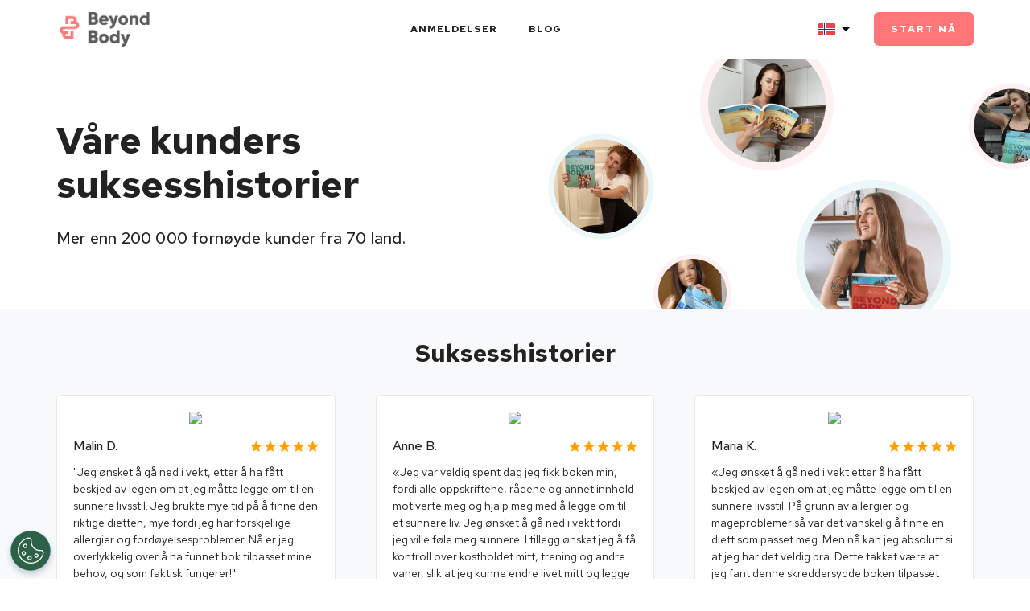

--- FILE ---
content_type: text/html; charset=UTF-8
request_url: https://no.beyondbody.me/reviews
body_size: 8202
content:
<!doctype html>
<html lang="no" browser-type=""
      browser-family="not-apple"
      mobile-browser="false">

<head>
        <meta charset="utf-8">
    <meta name="viewport"
          content="width=device-width, initial-scale=1.0, user-scalable=1.0, minimum-scale=1.0, maximum-scale=1.0">
    <meta name="csrf-token" content="y0KJ4CHGx0MWnOif7lUc9v5xgXVvGmeiISUs44oW">
    
<!-- Chrome, Firefox OS and Opera -->
    <meta name="theme-color" content="#047bfe">
    <!-- Windows Phone -->
    <meta name="msapplication-navbutton-color" content="#047bfe">
    <!-- iOS Safari -->
    <meta name="apple-mobile-web-app-status-bar-style" content="#047bfe">

    <meta property="og:image" content="https://no.beyondbody.me/assets/images/share/facebook-share-new.png">
    <meta property="og:image:url" content="https://no.beyondbody.me/assets/images/share/facebook-share-new.png">
    <meta name="facebook-domain-verification" content="lvca73dezy99a8fybysgjdt1hfpf7c" />

    <meta name="twitter:card" content="summary">
    <meta name="twitter:title" content="Beyond Body">
    <meta name="twitter:description" content="Get your first fully personalized wellness book and achieve your body goals">

    <title>Personalized wellness book | BeyondBody.me</title>

    <meta name="description" content="Get your access to the first fully personalized wellness book and achieve your body goals">

    
    <meta name="cometly-domain-verification" content="d9812353-488c-40ce-8bea-1fb67f1bec13"/>

            <script type="text/javascript" src="https://api.goaffpro.com/loader.js?shop=k1l5ppkave"></script>
    
            <link rel="apple-touch-icon-precomposed" sizes="57x57" href="https://no.beyondbody.me/favicon/apple-touch-icon-57x57.png"/>
        <link rel="apple-touch-icon-precomposed" sizes="114x114" href="https://no.beyondbody.me/favicon/apple-touch-icon-114x114.png"/>
        <link rel="apple-touch-icon-precomposed" sizes="72x72" href="https://no.beyondbody.me/favicon/apple-touch-icon-72x72.png"/>
        <link rel="apple-touch-icon-precomposed" sizes="144x144" href="https://no.beyondbody.me/favicon/apple-touch-icon-144x144.png"/>
        <link rel="apple-touch-icon-precomposed" sizes="60x60" href="https://no.beyondbody.me/favicon/apple-touch-icon-60x60.png"/>
        <link rel="apple-touch-icon-precomposed" sizes="120x120" href="https://no.beyondbody.me/favicon/apple-touch-icon-120x120.png"/>
        <link rel="apple-touch-icon-precomposed" sizes="76x76" href="https://no.beyondbody.me/favicon/apple-touch-icon-76x76.png"/>
        <link rel="apple-touch-icon-precomposed" sizes="152x152" href="https://no.beyondbody.me/favicon/apple-touch-icon-152x152.png"/>
        <link rel="icon" type="image/png" href="https://no.beyondbody.me/favicon/favicon-196x196.png" sizes="196x196"/>
        <link rel="icon" type="image/png" href="https://no.beyondbody.me/favicon/favicon-96x96.png" sizes="96x96"/>
        <link rel="icon" type="image/png" href="https://no.beyondbody.me/favicon/favicon-32x32.png" sizes="32x32"/>
        <link rel="icon" type="image/png" href="https://no.beyondbody.me/favicon/favicon-16x16.png" sizes="32x32"/>
        <link rel="icon" type="image/png" href="https://no.beyondbody.me/favicon/favicon-128.png" sizes="32x32"/>
    
    <link href="/css/app.css?id=2c0221e741d9c3f95093" rel="stylesheet" type="text/css">
    <script src="/js/app.js?id=7272793853a4044362c7"></script>

        <link rel="preconnect" href="https://fonts.gstatic.com">
    <link href="https://fonts.googleapis.com/css2?family=Red+Hat+Text:wght@400;500;700&display=swap" rel="stylesheet">
    <link rel="stylesheet" type="text/css"
          href="https://cdnjs.cloudflare.com/ajax/libs/slick-carousel/1.8.1/slick.min.css"/>
    <link rel="stylesheet" type="text/css"
          href="https://cdnjs.cloudflare.com/ajax/libs/slick-carousel/1.8.1/slick-theme.min.css"/>
    <link rel="stylesheet" href="https://unpkg.com/swiper/swiper-bundle.css" />
    <link rel="stylesheet" href="https://unpkg.com/swiper/swiper-bundle.min.css" />
    <link href="/css/new-reviews.css?id=ce083230f8f39bff9fa2" rel="stylesheet">
        <script>

        var head = document.head;

        var script = document.createElement('script');

        script.type = 'text/javascript';

        script.src = 'https://179914.tracking.hyros.com/v1/lst/universal-script?ph=724214856c6781dddde288fe9fed544a76fe27d34ca9d3206bea653b24754897&tag=!tracking';

        head.appendChild(script);

    </script>

    <script>
    dataLayer = [
                            ];
</script>
    <!-- Google Tag Manager -->
    <script>(function (w, d, s, l, i) {
            w[l] = w[l] || [];
            w[l].push({
                'gtm.start':
                    new Date().getTime(), event: 'gtm.js'
            });
            var f = d.getElementsByTagName(s)[0],
                j = d.createElement(s), dl = l != 'dataLayer' ? '&l=' + l : '';
            j.async = true;
            j.src =
                'https://www.googletagmanager.com/gtm.js?id=' + i + dl;
            f.parentNode.insertBefore(j, f);
        })(window, document, 'script', 'dataLayer', 'GTM-P7NGHF5');</script>
    <!-- End Google Tag Manager -->
    <script type="text/javascript">
        (function(a,b,c,d,e,f,g){e['ire_o']=c;e[c]=e[c]||function(){(e[c].a=e[c].a||[]).push(arguments)};f=d.createElement(b);g=d.getElementsByTagName(b)[0];f.async=1;f.src=a;g.parentNode.insertBefore(f,g);})('https://utt.impactcdn.com/A3219062-9659-4015-b03c-f7657838ee811.js','script','ire',document,window);
    </script>


            <!-- Start VWO Smartcode -->
        <script src="https://dev.visualwebsiteoptimizer.com/lib/370896.js"></script>

        <script>
            window.VWO = window.VWO || [];
            window.VWO.push(['onVariationApplied', function(data) {
                if (!data) {
                    return;
                }

                document.cookie = "vwo_test=" + data[1];
                document.cookie = "vwo_variant=" + data[2];
            }]);
        </script>
        <!-- End VWO Smartcode -->

        <script async
                src='https://eupips.lordoftheentertainingostriches.com/sxp/i/88b6762006cad1c36a40c8d2c6c1035c.js'
                data-ch='Beyond Body' class='ct_clicktrue_27629' data-jsonp="onCheqResponse">
        </script>
    
    <script src="https://www.dwin1.com/19038.js" type="text/javascript" defer="defer"></script>

            <script type="application/javascript" async
                src="https://static.klaviyo.com/onsite/js/klaviyo.js?company_id=T4h3Xv"></script>
    
            <script>
            !function (w, d, t) {
                w.TiktokAnalyticsObject=t;var ttq=w[t]=w[t]||[];ttq.methods=["page","track","identify","instances","debug","on","off","once","ready","alias","group","enableCookie","disableCookie"],ttq.setAndDefer=function(t,e){t[e]=function(){t.push([e].concat(Array.prototype.slice.call(arguments,0)))}};for(var i=0;i<ttq.methods.length;i++)ttq.setAndDefer(ttq,ttq.methods[i]);ttq.instance=function(t){for(var e=ttq._i[t]||[],n=0;n<ttq.methods.length;n++)ttq.setAndDefer(e,ttq.methods[n]);return e},ttq.load=function(e,n){var i="https://analytics.tiktok.com/i18n/pixel/events.js";ttq._i=ttq._i||{},ttq._i[e]=[],ttq._i[e]._u=i,ttq._t=ttq._t||{},ttq._t[e]=+new Date,ttq._o=ttq._o||{},ttq._o[e]=n||{};var o=document.createElement("script");o.type="text/javascript",o.async=!0,o.src=i+"?sdkid="+e+"&lib="+t;var a=document.getElementsByTagName("script")[0];a.parentNode.insertBefore(o,a)};

                ttq.load('C8TDKOTH2V1MUSDNQT4G');
                ttq.page();
            }(window, document, 'ttq');
        </script>
        <script>
    </script>

    
    <script src="https://t.cometlytrack.com/e?uid=b4b758-8861-6fa4b8-s"></script>
    <script>comet('init');</script>
</head>

<body class="page-reviews new-reviews">


    <!-- Add FR locale gtm. -->
    <!-- Google Tag Manager (noscript) -->
    <noscript>
        <iframe src="https://www.googletagmanager.com/ns.html?id=GTM-P7NGHF5"
                height="0" width="0" style="display:none;visibility:hidden"></iframe>
    </noscript>
    <!-- End Google Tag Manager (noscript) -->

    <noscript>
        <iframe src='https://kol.lordoftheentertainingostriches.com/ns/88b6762006cad1c36a40c8d2c6c1035c.html?ch=Beyond%20Body'
                width='0' height='0' style='display:none'></iframe>
    </noscript>

<script type="text/javascript">
        ire('identify', {customerId: '', customerEmail: ''});
    </script>

        
<header class="b-header-container e-desktop">
    <div class="b-header-home container">
        <div class="b-image">
            <a href="/homepage">
                <img class="e-logoo" src="https://no.beyondbody.me/assets/images/main-home-page/logo.png">
            </a>
        </div>
        <div class="b-nav-container">
            <a href="https://no.beyondbody.me/reviews">Anmeldelser</a>

            <a href="https://no.beyondbody.me/blog">Blog</a>
        </div>
        <div class="b-button-and-lang">
            <div class="b-language-modal">
                                    <div class="b-default-lang">
                        <img src="/assets/images/main-home-page/no.png"/>
                        <div class="e-after"></div>
                    </div>
                                                    <ul class="b-lang-list">
                        <li class="">
                            <a href="https://beyondbody.me/reviews">
                                <img src="https://no.beyondbody.me/assets/images/main-home-page/en.png"/>
                                <p class="e-text">English</p>
                            </a>
                        </li>
                        <li class="">
                            <a href="https://gb.beyondbody.me/reviews">
                                <img src="https://no.beyondbody.me/assets/images/main-home-page/gb.png"/>
                                <p class="e-text">English (UK)</p>
                            </a>
                        </li>
                        <li class="">
                            <a href="https://de.beyondbody.me/reviews">
                                <img src="https://no.beyondbody.me/assets/images/main-home-page/de.png"/>
                                <p class="e-text">Deutsch</p>
                            </a>
                        </li>
                        <li class="">
                            <a href="https://it.beyondbody.me/reviews">
                                <img src="https://no.beyondbody.me/assets/images/main-home-page/it.png"/>
                                <p class="e-text">Italiano</p>
                            </a>
                        </li>
                        <li class="">
                            <a href="https://es.beyondbody.me/reviews">
                                <img src="https://no.beyondbody.me/assets/images/main-home-page/es.png"/>
                                <p class="e-text">Español</p>
                            </a>
                        </li>
                        <li class="">
                            <a href="https://fr.beyondbody.me/reviews">
                                <img src="https://no.beyondbody.me/assets/images/main-home-page/fr.png"/>
                                <p class="e-text">Français</p>
                            </a>
                        </li>
                        <li class="">
                            <a href="https://no.beyondbody.me/reviews">
                                <img src="https://no.beyondbody.me/assets/images/main-home-page/no.png"/>
                                <p class="e-text">Norsk</p>
                            </a>
                        </li>
                        <li class="">
                            <a href="https://pl.beyondbody.me/reviews">
                                <img src="https://no.beyondbody.me/assets/images/main-home-page/pl.png"/>
                                <p class="e-text">Polskie</p>
                            </a>
                        </li>
                        <li class="">
                            <a href="https://tr.beyondbody.me/reviews">
                                <img src="https://no.beyondbody.me/assets/images/main-home-page/tr.png"/>
                                <p class="e-text">Türk</p>
                            </a>
                        </li>
                        <li class="">
                            <a href="https://se.beyondbody.me/reviews">
                                <img src="https://no.beyondbody.me/assets/images/main-home-page/se.png"/>
                                <p class="e-text">Svenska</p>
                            </a>
                        </li>
                    </ul>
                            </div>
            <button class="btn btn-scroll">Start nå</button>
        </div>
    </div>
</header>
<header class="b-header-container e-mobile is-passive">
    <div class="b-header-header">
        <a href="/homepage">
            <img class="e-logoo" src="https://no.beyondbody.me/assets/images/main-home-page/logo.png">
        </a>
        <div class="btn-menu">
            <button class="btn btn-scroll">Start nå</button>
            <img class="e-open open-close-menu-js" src="https://no.beyondbody.me/assets/images/main-home-page/menu.png">
        </div>
        <img class="e-closes open-close-menu-js" src="https://no.beyondbody.me/assets/images/main-home-page/close.png">
    </div>
    <div class="b-header-body-container">
        <div class="b-header-body container">
            <a href="https://no.beyondbody.me/reviews" class="b-header-body-item">
                <p>Anmeldelser</p>
                <img src="https://no.beyondbody.me/assets/images/main-home-page/menu-arrow.png">
            </a>




            <a class="b-header-body-item" href="https://no.beyondbody.me/blog">
                <p>Blog</p>
                <img src="https://no.beyondbody.me/assets/images/main-home-page/menu-arrow.png">
            </a>
            <div class="b-header-body-item m-lang-modal">
                <p>Språk</p>
                <div class="b-button-and-lang">
                    <div class="b-language-modal">
                                                    <div class="b-default-lang">
                                <img class="e-flag" src="/assets/images/main-home-page/no.png"/>
                                <img class="e-arrow" src="https://no.beyondbody.me/assets/images/main-home-page/menu-arrow.png">
                            </div>
                                            </div>
                </div>
            </div>
            <div class="b-header-body-item m-languages">
                                    <a href="https://beyondbody.me/reviews">
                        <img src="https://no.beyondbody.me/assets/images/main-home-page/en.png"/>
                        <p class="e-text">English</p>
                    </a>
                    <a href="https://gb.beyondbody.me/reviews">
                        <img src="https://no.beyondbody.me/assets/images/main-home-page/gb.png"/>
                        <p class="e-text">English (UK)</p>
                    </a>
                    <a href="https://de.beyondbody.me/reviews">
                        <img src="https://no.beyondbody.me/assets/images/main-home-page/de.png"/>
                        <p class="e-text">Deutsch</p>
                    </a>
                    <a href="https://it.beyondbody.me/reviews">
                        <img src="https://no.beyondbody.me/assets/images/main-home-page/it.png"/>
                        <p class="e-text">Italiano</p>
                    </a>
                    <a href="https://es.beyondbody.me/reviews">
                        <img src="https://no.beyondbody.me/assets/images/main-home-page/es.png"/>
                        <p class="e-text">Español</p>
                    </a>
                    <a href="https://fr.beyondbody.me/reviews">
                        <img src="https://no.beyondbody.me/assets/images/main-home-page/fr.png"/>
                        <p class="e-text">Français</p>
                    </a>
                    <a href="https://no.beyondbody.me/reviews">
                        <img src="https://no.beyondbody.me/assets/images/main-home-page/no.png"/>
                        <p class="e-text">Norsk</p>
                    </a>
                    <a href="https://pl.beyondbody.me/reviews">
                        <img src="https://no.beyondbody.me/assets/images/main-home-page/pl.png"/>
                        <p class="e-text">Polskie</p>
                    </a>
                    <a href="https://tr.beyondbody.me/reviews">
                        <img src="https://no.beyondbody.me/assets/images/main-home-page/tr.png"/>
                        <p class="e-text">Türk</p>
                    </a>
                    <a href="https://se.beyondbody.me/reviews">
                        <img src="https://no.beyondbody.me/assets/images/main-home-page/se.png"/>
                        <p class="e-text">Svenska</p>
                    </a>
                            </div>
        </div>
    </div>
</header>

    <div id="reviews-page" class="container">

        <div class="b-main-intro-container no-width">
            <div class="b-main-intro container">
                <h1>Våre kunders suksesshistorier</h1>
                <p class="e-text">Mer enn 200 000 fornøyde kunder fra 70 land.</p>
            </div>
        </div>

        <div class="b-success-important-container no-width">
            <div class="b-success-stories-container swiper-container container">
                <h1 class="e-main-title">Suksesshistorier</h1>
                <div class="b-success-stories swiper-wrapper">
                    <div class="b-success-stories-item swiper-slide">
                        <div class="b-success-image">
                            <img src="https://no.beyondbody.me/assets/images/refactor/shared-images/testimonials/success-story-5.png">
                        </div>
                        <div class="b-success-text">
                            <div class="b-success-header">
                                <p>Malin D.</p>
                                <img src="https://no.beyondbody.me/assets/images/refactor/shared-images/stars/five-stars.png">
                            </div>
                            <p class="e-text">&quot;Jeg ønsket å gå ned i vekt, etter å ha fått beskjed av legen om at jeg måtte legge om til en sunnere livsstil. Jeg brukte mye tid på å finne den riktige dietten, mye fordi jeg har forskjellige allergier og fordøyelsesproblemer. Nå er jeg overlykkelig over å ha funnet bok tilpasset mine behov, og som faktisk fungerer!&quot;</p>
                            <div class="b-success-footer">
                                <div class="b-success-footer-item">
                                    <h3>Før</h3>
                                    <p>100 <span>kg</span></p>
                                </div>
                                <img src="https://no.beyondbody.me/assets/images/refactor/shared-images/images/three-arrows.png">
                                <div class="b-success-footer-item">
                                    <h3 class="m-blue">Etter</h3>
                                    <p class="m-blue">104<span>kg</span></p>
                                </div>
                            </div>
                        </div>
                    </div>
                    <div class="b-success-stories-item swiper-slide">
                        <div class="b-success-image">
                            <img src="https://no.beyondbody.me/assets/images/refactor/shared-images/testimonials/success-story-4.png">
                        </div>
                        <div class="b-success-text">
                            <div class="b-success-header">
                                <p>Anne B.</p>
                                <img src="https://no.beyondbody.me/assets/images/refactor/shared-images/stars/five-stars.png">
                            </div>
                            <p class="e-text">«Jeg var veldig spent dag jeg fikk boken min, fordi alle oppskriftene, rådene og annet innhold motiverte meg og hjalp meg med å legge om til et sunnere liv. Jeg ønsket å gå ned i vekt fordi jeg ville føle meg sunnere. I tillegg ønsket jeg å få kontroll over kostholdet mitt, trening og andre vaner, slik at jeg kunne endre livet mitt og legge om til en sunnere livsstil. Jeg vil virkelig anbefale dette programmet. Det er utrolig kjekt å ha en klar plan og struktur når man starter på denne reisen. Når man har fått de verktøyene man trenger, så har man kunnskapen til å klare det alene etter hvert også!»</p>
                            <div class="b-success-footer">
                                <div class="b-success-footer-item">
                                    <h3>Før</h3>
                                    <p>73 <span>kg</span></p>
                                </div>
                                <img src="https://no.beyondbody.me/assets/images/refactor/shared-images/images/three-arrows.png">
                                <div class="b-success-footer-item">
                                    <h3 class="m-blue">Etter</h3>
                                    <p class="m-blue">65 <span>kg</span></p>
                                </div>
                            </div>
                        </div>
                    </div>
                    <div class="b-success-stories-item swiper-slide">
                        <div class="b-success-image">
                            <img src="https://no.beyondbody.me/assets/images/refactor/shared-images/testimonials/success-story-1.png">
                        </div>
                        <div class="b-success-text">
                            <div class="b-success-header">
                                <p>Maria K.</p>
                                <img src="https://no.beyondbody.me/assets/images/refactor/shared-images/stars/five-stars.png">
                            </div>
                            <p class="e-text">«Jeg ønsket å gå ned i vekt etter å ha fått beskjed av legen om at jeg måtte legge om til en sunnere livsstil. På grunn av allergier og mageproblemer så var det vanskelig å finne en diett som passet meg. Men nå kan jeg absolutt si at jeg har det veldig bra. Dette takket være at jeg fant denne skreddersydde boken tilpasset mine behov, og som faktisk fungerer!»</p>
                            <div class="b-success-footer">
                                <div class="b-success-footer-item">
                                    <h3>Før</h3>
                                    <p>83<span>kg</span></p>
                                </div>
                                <img src="https://no.beyondbody.me/assets/images/refactor/shared-images/images/three-arrows.png">
                                <div class="b-success-footer-item">
                                    <h3 class="m-blue">Etter</h3>
                                    <p class="m-blue">75 <span>kg</span></p>
                                </div>
                            </div>
                        </div>
                    </div>

                </div>
                <div class="swiper-pagination"></div>
            </div>
            <div class="swiper-navigation">
                <img class="swiper-button-prev" src="https://no.beyondbody.me/assets/images/refactor/shared-images/images/pink-arrow-prev.png">
                <img class="swiper-button-next" src="https://no.beyondbody.me/assets/images/refactor/shared-images/images/pink-arrow-next.png">
            </div>
        </div>

        <div class="b-start-journey">
            <div class="b-start-journey-item m-left">
                <h3>Begynn reisen din i dag</h3>
                <p class="e-text">Den første fullt personlige boken om vekttap i verden. <span>Få boken din ved å fylle ut en rask quiz.</span></p>
                <p class="e-select">VELG DITT KJØNN FOR Å STARTE</p>
                <div class="b-cta">
                    <a href="https://men.beyondbody.me/355/quiz/1" class="btn btn-male" data-value="Male">Mann</a>
                    <a href="https://woman.beyondbody.me/" class="btn btn-female" data-value="Female">Kvinne</a>
                </div>
            </div>
            <div class="b-start-journey-item m-right">
                <img class="is-active" src="https://no.beyondbody.me/assets/images/new-reviews/book-1.png">
                <img src="https://no.beyondbody.me/assets/images/new-reviews/book-2.png">
                <img src="https://no.beyondbody.me/assets/images/new-reviews/book-3.png">
            </div>
        </div>



        <div class="b-youtube-container">
            <h1>Videoanmeldelser</h1>
            <div class="b-youtube">
                <div class="b-youtube-item">
                    <div class="b-video">
                        <img class="e-image" src="https://no.beyondbody.me/assets/images/new-reviews/yt-1.png">
                        <iframe class="video" width="100%"
                                src="https://www.youtube.com/embed/WMUoEv09bmA?enablejsapi=1&html5=1&cc_load_policy=1" frameborder="0"
                                allow="accelerometer; autoplay; encrypted-media; gyroscope; picture-in-picture"
                                allowfullscreen></iframe>
                    </div>
                    <p class="e-name">Tamra</p>
                    <div class="b-yt-watch">
                        <p class="e-watch">Se anmeldelsesvideo</p>
                        <img class="e-image" src="https://no.beyondbody.me/assets/images/new-reviews/arrow-yt.png">
                    </div>
                </div>
                <div class="b-youtube-item">
                    <div class="b-video">
                        <img class="e-image" src="https://no.beyondbody.me/assets/images/new-reviews/yt-2.png">
                        <iframe class="video" width="100%"
                                src="https://www.youtube.com/embed/y0x2cPvCZrY?enablejsapi=1&html5=1&cc_load_policy=1" frameborder="0"
                                allow="accelerometer; autoplay; encrypted-media; gyroscope; picture-in-picture"
                                allowfullscreen></iframe>
                    </div>
                    <p class="e-name">Chhavi Verg</p>
                    <div class="b-yt-watch">
                        <p class="e-watch">Se anmeldelsesvideo</p>
                        <img class="e-image" src="https://no.beyondbody.me/assets/images/new-reviews/arrow-yt.png">
                    </div>
                </div>
                <div class="b-youtube-item">
                    <div class="b-video">
                        <img class="e-image" src="https://no.beyondbody.me/assets/images/new-reviews/yt-3.png">
                        <iframe class="video" width="100%"
                                src="https://www.youtube.com/embed/VRrrq-q2cek?enablejsapi=1&html5=1&cc_load_policy=1" frameborder="0"
                                allow="accelerometer; autoplay; encrypted-media; gyroscope; picture-in-picture"
                                allowfullscreen></iframe>
                    </div>
                    <p class="e-name">Kim</p>
                    <div class="b-yt-watch">
                        <p class="e-watch">Se anmeldelsesvideo</p>
                        <img class="e-image" src="https://no.beyondbody.me/assets/images/new-reviews/arrow-yt.png">
                    </div>
                </div>
            </div>
        </div>

        <div class="b-cta-container">
            <div class="b-cta container">
                <div class="b-text">
                    <h3>Bli med i fellesskapsgruppen vår</h3>
                    <p class="e-select">Denne gruppen er for alle som ønsker å bygge en sunn og balansert livsstil sammen!</p>
                    <div class="b-cta-item">
                        <a href="https://www.facebook.com/groups/338945637790832" class="btn btn-female" target="_blank">Bli med</a>
                    </div>
                </div>
            </div>
        </div>

        <div id="share" class="b-form-and-encourage-container">
            <div class="b-form-and-encourage-item m-encourage">
                <div class="b-text m-left">
                    <h1>Oppmuntre andre til å føle seg trygge på kroppen</h1>
                    <h3>Ved å vise verden litt av din <span>spennende reise!</span></h3>
                    <p class="e-subtitle">Vi gleder oss til å høre fra deg og gratulere deg med din episke prestasjon. <span>Del reisen din og vinn!</span></p>
                    <p class="e-or">Send suksesshistorien til <span><a href="/cdn-cgi/l/email-protection" class="__cf_email__" data-cfemail="9cefe8f3eef5f9efdcfef9e5f3f2f8fef3f8e5b2f1f9">[email&#160;protected]</a></span>.</p>
                    <p class="e-subtitle">(Vinnerne vil bli kunngjort i slutten av måneden)</p>
                </div>
                <div class="b-text m-right">
                    <div class="b-text-item">
                        <img class="e-image" src="https://no.beyondbody.me/assets/images/new-reviews/1.png">
                        <p><b>Oppmuntre</b> andre til å følge en sunnere livsstil og tro på seg selv igjen.</p>
                    </div>
                    <div class="b-text-item">
                        <img class="e-image" src="https://no.beyondbody.me/assets/images/new-reviews/2.png">
                        <p>Prestasjonene dine kan <b>motivere</b> andre i tider med tvil.</p>
                    </div>
                    <div class="b-text-item">
                        <img class="e-image" src="https://no.beyondbody.me/assets/images/new-reviews/3.png">
                        <p>Du bør <b>være stolt av deg selv!</b> Du nådde målet ditt! Fortell andre hvordan du ble den <b>absolutt beste versjonen av DEG SELV!</b></p>
                    </div>
                </div>
                <div class="b-text m-right">
                    <p class="e-text">Vi respekterer personvernet ditt. Hvis du ikke ønsker å dele viss personlig informasjon, for eksempel navn, bilder osv. - vennligst nevn det i e-posten din.</p>
                </div>
            </div>



























        </div>

        <div class="b-health-insider-review">
            <div class="b-review-left-side">
                <img src="https://no.beyondbody.me/assets/images/health-insider.png" alt="Health Insider">
                <h1>Beyond Body Review: How Good is This Personalized Wellness Book?</h1>
                <p class="e-review-subtitle">Whether you want to lose weight, build muscle or improve your overall well-being, following a personalized meal/workout plan is your best bet.</p>
                <a href="https://healthinsider.news/beyond-body-review-weight-loss-dna-en/" class="review-link">learn more</a>
            </div>
            <div class="b-review-right-side">
                <img src="https://no.beyondbody.me/assets/images/insider-review-image.png">
            </div>
        </div>

        <div id="scroll" class="b-get-your-book no-width-mobile">
            <div class="b-get-your-book-item m-left">
                <img class="e-image" src="https://no.beyondbody.me/assets/images/new-reviews/books.png">
                <h3>Få din egen fullt personlige boken om vekttap!</h3>
            </div>
            <div class="b-get-your-book-item m-right">
                <p class="e-select">VELG DITT KJØNN FOR Å STARTE</p>
                <div class="b-cta">
                    <a href="https://men.beyondbody.me/355/quiz/1" class="btn btn-male" data-value="Male">Mann</a>
                    <a href="https://woman.beyondbody.me/" class="btn btn-female" data-value="Female">Kvinne</a>
                </div>
            </div>
        </div>

    </div>

    <footer class="b-homepage-footer-container no-width">
    <div class="b-home-page-footer container">
        <div class="b-footer-header">
            <div class="b-left">
                <img src="https://no.beyondbody.me/assets/new-landing/footer-logo.png">
                <p>2025 &copy; ALLE RETTIGHETER FORBEHOLDES, UAB PERFECT WELLNESS SOLUTIONS, VILNIUS, LITHUANIA &nbsp; &nbsp;</p>
            </div>
            <div class="b-right">
                <div class="b-right-item m-links">
                    <h3>Produkt</h3>
                    <a class="m-first" href="https://no.beyondbody.me/reviews">Anmeldelser</a>
                    <a href="https://no.beyondbody.me/student-discount">Students</a>
                </div>
                <div class="b-right-item m-links">
                    <h3>Company</h3>

                    <a class="m-first" href="/partners">Partnere</a>
                    <a href="https://help.beyondbody.me/hc" target="_blank">Kundestøtte</a>
                    <a href="https://no.beyondbody.me/contacts">Kontakt oss</a>
                    <a href="https://no.beyondbody.me/faq">Ofte stilte spørsmål</a>
                    <a href="https://no.beyondbody.me/general-conditions">Generelle betingelser</a>
                    <a href="https://no.beyondbody.me/privacy-policy">Personvernregler</a>
                </div>
                <div class="b-right-item m-links">
                    <h3>Social</h3>
                    <a class="m-first" href="https://no.beyondbody.me/blog" target="_blank">Blog</a>
                    <a href="https://www.facebook.com/beyondbodyofficial/" target="_blank">Facebook</a>
                    <a href="https://www.instagram.com/beyondbody_official/" target="_blank">Instagram</a>
                    <a href="https://twitter.com/beyondbody_me" target="_blank">Twitter</a>
                </div>








            </div>
        </div>
        <div class="b-footer-footer">
            <p>FRASKRIVELSE: INDIVIDUELLE RESULTATER KAN VARIERE</p>
            <img src="https://no.beyondbody.me/assets/images/main-home-page/payments.png">
        </div>
    </div>
</footer>

<!-- IE Polyfills --->
<script data-cfasync="false" src="/cdn-cgi/scripts/5c5dd728/cloudflare-static/email-decode.min.js"></script><script src="https://cdnjs.cloudflare.com/ajax/libs/core-js/2.6.9/core.min.js" integrity="sha256-+TULExmyD/NYybiq1jR6qIxiCQHqmjb3yGVZyKyIgso=" crossorigin="anonymous"></script>
<script src="https://cdnjs.cloudflare.com/ajax/libs/core-js/2.6.9/library.min.js" integrity="sha256-KDAQwXQtJVNHkbjmwnCTwK6G5ZQ0wIIEN0VV92t8nkw=" crossorigin="anonymous"></script>
    <script type="text/javascript" src="https://cdnjs.cloudflare.com/ajax/libs/slick-carousel/1.8.1/slick.min.js"></script>
    <script src="https://unpkg.com/swiper/swiper-bundle.js"></script>
    <script src="https://unpkg.com/swiper/swiper-bundle.min.js"></script>
    <script type="module">
        import Swiper from 'https://cdn.jsdelivr.net/npm/swiper@10/swiper-bundle.min.mjs';

        var swiper = new Swiper('.b-success-stories-container', {
            slidesPerView: 1,
            spaceBetween: 30,
            slidesPerGroup: 1,
            loop: true,
            loopFillGroupWithBlank: false,
            pagination: {
                el: '.swiper-pagination',
                clickable: true,
            },
            navigation: {
                nextEl: '.swiper-button-next',
                prevEl: '.swiper-button-prev',
            },
            breakpoints: {
                900: {
                    autoplay: {
                        delay: 2000,
                    },
                    slidesPerView: 3,
                    spaceBetween: 50,
                    slidesPerGroup: 1,
                    loop: false,
                    loopFillGroupWithBlank: true,
                },
            }
        });

        var swiperSecond = new Swiper('.b-trustpilot-container-mobile', {
            slidesPerView: 1,
            spaceBetween: 30,
            slidesPerGroup: 1,
            loop: true,
            loopFillGroupWithBlank: false,
            pagination: {
                el: '.swiper-pagination',
                clickable: true,
            },
            navigation: {
                nextEl: '.swiper-button-next-trust',
                prevEl: '.swiper-button-prev-trust',
            },
            breakpoints: {
                640: {
                    autoplay: {
                        delay: 2000,
                    },
                    slidesPerView: 3,
                    spaceBetween: 50,
                    slidesPerGroup: 1,
                    loop: true,
                    loopFillGroupWithBlank: true,
                },
            }
        });
    </script>
    <script>
        $(document).ready(function () {
            $('#message').val('');

            $(".e-image").click(function () {
                $(this).hide();
                $(this).closest('.b-video').children('.video')[0].src += "&autoplay=1";
                $(this).closest('.b-video').children('.video').show();
            });

            $('.b-yt-watch').click(function () {
                if ($(this).hasClass('is-active')) {
                    return false;
                }
                $(this).closest('.b-youtube-item').children('.b-video').children('.e-image').hide();
                $(this).closest('.b-youtube-item').children('.b-video').children('.video')[0].src += "&autoplay=1";
                $(this).closest('.b-youtube-item').children('.b-video').children('.video').show();
                $(this).addClass('is-active');
            });

            $('.b-youtube').slick({
                mobileFirst: true,
                infinite: true,
                slidesToShow: 1,
                slidesToScroll: 1,
                dots: true,
                arrows: false,
                responsive: [
                    {
                        breakpoint: 640,
                        settings: "unslick"
                    }
                ]
            })

            setInterval(function() {
                $('.b-start-journey-item.m-right > img:first')
                    .toggleClass('is-active')
                    .next()
                    .toggleClass('is-active')
                    .end()
                    .appendTo('.b-start-journey-item.m-right');
            }, 1500);

            var reviewScroll = $(".b-scroll");
            if(reviewScroll.length > 0) {
                var scrollToMidl = reviewScroll.offset().left + (reviewScroll.width() / 2);
                reviewScroll.animate({ scrollLeft:  scrollToMidl});
            }

            $('.open-close-menu-js').on('click', function (){
                $('.b-header-container.e-mobile').toggleClass('is-passive is-active');
            });

            $('.m-lang-modal').on('click', function () {
                var selector = $('.b-header-container.e-mobile');

                if (!$(selector).hasClass('lang-modal-open')) {
                    $(selector).addClass('lang-modal-open');
                    $(selector).removeClass('lang-modal-closed');
                } else {
                    $(selector).removeClass('lang-modal-open');
                    $(selector).addClass('lang-modal-closed');
                }
            });

            $('.b-default-lang').click(function() {
                if ($('.b-default-lang').hasClass('is-active')) {
                    $('.b-default-lang').removeClass('is-active');
                    $('.b-lang-list').hide();
                } else {
                    $('.b-default-lang').addClass('is-active');
                    $('.b-lang-list').show();
                }
            });

            $("#reviews-page").click(function() {
                if ($(".b-lang-list").is(":visible")) {
                    $(".b-lang-list").hide();
                    $('.b-default-lang').removeClass('is-active');
                }
            });

            $(window).on("load resize scroll", function (e) {
                if (document.body.scrollTop > 700 || document.documentElement.scrollTop > 700) {
                    $(".b-header-container.e-mobile").addClass("get-sticky");
                    $(".b-header-container.e-desktop").addClass("get-sticky");
                } else {
                    $(".b-header-container.e-mobile").removeClass("get-sticky");
                    $(".b-header-container.e-desktop").removeClass("get-sticky");
                }
            });

            $(".btn-scroll").click(function() {
                $([document.documentElement, document.body]).animate({
                    scrollTop: $("#scroll").offset().top - 100
                }, 2000);
            });

            $(".btn-scroll-reviews-js").click(function() {
                $([document.documentElement, document.body]).animate({
                    scrollTop: $("#share").offset().top - 100
                }, 2000);
            });

            $('.btn-send-js').on('click', function () {
                $('.m-form').addClass('is-passive');
                $('.m-success').addClass('is-active');
            });
        });
    </script>


</body>
</html>


--- FILE ---
content_type: text/css
request_url: https://no.beyondbody.me/css/app.css?id=2c0221e741d9c3f95093
body_size: 45589
content:
@import url(https://fonts.googleapis.com/css?family=Lato:300,400,700&subset=latin-ext);.flatpickr-calendar{background:transparent;opacity:0;display:none;text-align:center;visibility:hidden;padding:0;-webkit-animation:none;animation:none;direction:ltr;border:0;font-size:14px;line-height:24px;border-radius:5px;position:absolute;width:307.875px;-webkit-box-sizing:border-box;box-sizing:border-box;-ms-touch-action:manipulation;touch-action:manipulation;background:#fff;-webkit-box-shadow:1px 0 0 #e6e6e6,-1px 0 0 #e6e6e6,0 1px 0 #e6e6e6,0 -1px 0 #e6e6e6,0 3px 13px rgba(0,0,0,.08);box-shadow:1px 0 0 #e6e6e6,-1px 0 0 #e6e6e6,0 1px 0 #e6e6e6,0 -1px 0 #e6e6e6,0 3px 13px rgba(0,0,0,.08)}.flatpickr-calendar.inline,.flatpickr-calendar.open{opacity:1;max-height:640px;visibility:visible}.flatpickr-calendar.open{display:inline-block;z-index:99999}.flatpickr-calendar.animate.open{-webkit-animation:fpFadeInDown .3s cubic-bezier(.23,1,.32,1);animation:fpFadeInDown .3s cubic-bezier(.23,1,.32,1)}.flatpickr-calendar.inline{display:block;position:relative;top:2px}.flatpickr-calendar.static{position:absolute;top:calc(100% + 2px)}.flatpickr-calendar.static.open{z-index:999;display:block}.flatpickr-calendar.multiMonth .flatpickr-days .dayContainer:nth-child(n+1) .flatpickr-day.inRange:nth-child(7n+7){-webkit-box-shadow:none!important;box-shadow:none!important}.flatpickr-calendar.multiMonth .flatpickr-days .dayContainer:nth-child(n+2) .flatpickr-day.inRange:nth-child(7n+1){-webkit-box-shadow:-2px 0 0 #e6e6e6,5px 0 0 #e6e6e6;box-shadow:-2px 0 0 #e6e6e6,5px 0 0 #e6e6e6}.flatpickr-calendar .hasTime .dayContainer,.flatpickr-calendar .hasWeeks .dayContainer{border-bottom:0;border-bottom-right-radius:0;border-bottom-left-radius:0}.flatpickr-calendar .hasWeeks .dayContainer{border-left:0}.flatpickr-calendar.hasTime .flatpickr-time{height:40px;border-top:1px solid #e6e6e6}.flatpickr-calendar.noCalendar.hasTime .flatpickr-time{height:auto}.flatpickr-calendar:after,.flatpickr-calendar:before{position:absolute;display:block;pointer-events:none;border:solid transparent;content:"";height:0;width:0;left:22px}.flatpickr-calendar.arrowRight:after,.flatpickr-calendar.arrowRight:before,.flatpickr-calendar.rightMost:after,.flatpickr-calendar.rightMost:before{left:auto;right:22px}.flatpickr-calendar.arrowCenter:after,.flatpickr-calendar.arrowCenter:before{left:50%;right:50%}.flatpickr-calendar:before{border-width:5px;margin:0 -5px}.flatpickr-calendar:after{border-width:4px;margin:0 -4px}.flatpickr-calendar.arrowTop:after,.flatpickr-calendar.arrowTop:before{bottom:100%}.flatpickr-calendar.arrowTop:before{border-bottom-color:#e6e6e6}.flatpickr-calendar.arrowTop:after{border-bottom-color:#fff}.flatpickr-calendar.arrowBottom:after,.flatpickr-calendar.arrowBottom:before{top:100%}.flatpickr-calendar.arrowBottom:before{border-top-color:#e6e6e6}.flatpickr-calendar.arrowBottom:after{border-top-color:#fff}.flatpickr-calendar:focus{outline:0}.flatpickr-wrapper{position:relative;display:inline-block}.flatpickr-months{display:-webkit-box;display:-webkit-flex;display:-ms-flexbox;display:flex}.flatpickr-months .flatpickr-month{background:transparent;line-height:1;text-align:center;position:relative;overflow:hidden;-webkit-box-flex:1;-webkit-flex:1;-ms-flex:1;flex:1}.flatpickr-months .flatpickr-month,.flatpickr-months .flatpickr-next-month,.flatpickr-months .flatpickr-prev-month{color:rgba(0,0,0,.9);fill:rgba(0,0,0,.9);height:34px;-webkit-user-select:none;-moz-user-select:none;-ms-user-select:none;user-select:none}.flatpickr-months .flatpickr-next-month,.flatpickr-months .flatpickr-prev-month{text-decoration:none;cursor:pointer;position:absolute;top:0;padding:10px;z-index:3}.flatpickr-months .flatpickr-next-month.flatpickr-disabled,.flatpickr-months .flatpickr-prev-month.flatpickr-disabled{display:none}.flatpickr-months .flatpickr-next-month i,.flatpickr-months .flatpickr-prev-month i{position:relative}.flatpickr-months .flatpickr-next-month.flatpickr-prev-month,.flatpickr-months .flatpickr-prev-month.flatpickr-prev-month{left:0}.flatpickr-months .flatpickr-next-month.flatpickr-next-month,.flatpickr-months .flatpickr-prev-month.flatpickr-next-month{right:0}.flatpickr-months .flatpickr-next-month:hover,.flatpickr-months .flatpickr-prev-month:hover{color:#959ea9}.flatpickr-months .flatpickr-next-month:hover svg,.flatpickr-months .flatpickr-prev-month:hover svg{fill:#f64747}.flatpickr-months .flatpickr-next-month svg,.flatpickr-months .flatpickr-prev-month svg{width:14px;height:14px}.flatpickr-months .flatpickr-next-month svg path,.flatpickr-months .flatpickr-prev-month svg path{-webkit-transition:fill .1s;transition:fill .1s;fill:inherit}.numInputWrapper{position:relative;height:auto}.numInputWrapper input,.numInputWrapper span{display:inline-block}.numInputWrapper input{width:100%}.numInputWrapper input::-ms-clear{display:none}.numInputWrapper input::-webkit-inner-spin-button,.numInputWrapper input::-webkit-outer-spin-button{margin:0;-webkit-appearance:none}.numInputWrapper span{position:absolute;right:0;width:14px;padding:0 4px 0 2px;height:50%;line-height:50%;opacity:0;cursor:pointer;border:1px solid rgba(57,57,57,.15);-webkit-box-sizing:border-box;box-sizing:border-box}.numInputWrapper span:hover{background:rgba(0,0,0,.1)}.numInputWrapper span:active{background:rgba(0,0,0,.2)}.numInputWrapper span:after{display:block;content:"";position:absolute}.numInputWrapper span.arrowUp{top:0;border-bottom:0}.numInputWrapper span.arrowUp:after{border-left:4px solid transparent;border-right:4px solid transparent;border-bottom:4px solid rgba(57,57,57,.6);top:26%}.numInputWrapper span.arrowDown{top:50%}.numInputWrapper span.arrowDown:after{border-left:4px solid transparent;border-right:4px solid transparent;border-top:4px solid rgba(57,57,57,.6);top:40%}.numInputWrapper span svg{width:inherit;height:auto}.numInputWrapper span svg path{fill:rgba(0,0,0,.5)}.numInputWrapper:hover{background:rgba(0,0,0,.05)}.numInputWrapper:hover span{opacity:1}.flatpickr-current-month{font-size:135%;line-height:inherit;font-weight:300;color:inherit;position:absolute;width:75%;left:12.5%;padding:7.48px 0 0;line-height:1;height:34px;display:inline-block;text-align:center;-webkit-transform:translateZ(0);transform:translateZ(0)}.flatpickr-current-month span.cur-month{font-family:inherit;font-weight:700;color:inherit;display:inline-block;margin-left:.5ch;padding:0}.flatpickr-current-month span.cur-month:hover{background:rgba(0,0,0,.05)}.flatpickr-current-month .numInputWrapper{width:6ch;width:7ch\0;display:inline-block}.flatpickr-current-month .numInputWrapper span.arrowUp:after{border-bottom-color:rgba(0,0,0,.9)}.flatpickr-current-month .numInputWrapper span.arrowDown:after{border-top-color:rgba(0,0,0,.9)}.flatpickr-current-month input.cur-year{background:transparent;-webkit-box-sizing:border-box;box-sizing:border-box;color:inherit;cursor:text;padding:0 0 0 .5ch;margin:0;display:inline-block;font-size:inherit;font-family:inherit;font-weight:300;line-height:inherit;height:auto;border:0;border-radius:0;vertical-align:initial;-webkit-appearance:textfield;-moz-appearance:textfield;appearance:textfield}.flatpickr-current-month input.cur-year:focus{outline:0}.flatpickr-current-month input.cur-year[disabled],.flatpickr-current-month input.cur-year[disabled]:hover{font-size:100%;color:rgba(0,0,0,.5);background:transparent;pointer-events:none}.flatpickr-current-month .flatpickr-monthDropdown-months{appearance:menulist;background:transparent;border:none;border-radius:0;box-sizing:border-box;color:inherit;cursor:pointer;font-size:inherit;font-family:inherit;font-weight:300;height:auto;line-height:inherit;margin:-1px 0 0;outline:none;padding:0 0 0 .5ch;position:relative;vertical-align:initial;-webkit-box-sizing:border-box;-webkit-appearance:menulist;-moz-appearance:menulist;width:auto}.flatpickr-current-month .flatpickr-monthDropdown-months:active,.flatpickr-current-month .flatpickr-monthDropdown-months:focus{outline:none}.flatpickr-current-month .flatpickr-monthDropdown-months:hover{background:rgba(0,0,0,.05)}.flatpickr-current-month .flatpickr-monthDropdown-months .flatpickr-monthDropdown-month{background-color:transparent;outline:none;padding:0}.flatpickr-weekdays{background:transparent;text-align:center;overflow:hidden;width:100%;-webkit-box-align:center;-webkit-align-items:center;-ms-flex-align:center;align-items:center;height:28px}.flatpickr-weekdays,.flatpickr-weekdays .flatpickr-weekdaycontainer{display:-webkit-box;display:-webkit-flex;display:-ms-flexbox;display:flex}.flatpickr-weekdays .flatpickr-weekdaycontainer,span.flatpickr-weekday{-webkit-box-flex:1;-webkit-flex:1;-ms-flex:1;flex:1}span.flatpickr-weekday{cursor:default;font-size:90%;background:transparent;color:rgba(0,0,0,.54);line-height:1;margin:0;text-align:center;display:block;font-weight:bolder}.dayContainer,.flatpickr-weeks{padding:1px 0 0}.flatpickr-days{position:relative;overflow:hidden;display:-webkit-box;display:-webkit-flex;display:-ms-flexbox;display:flex;-webkit-box-align:start;-webkit-align-items:flex-start;-ms-flex-align:start;align-items:flex-start;width:307.875px}.flatpickr-days:focus{outline:0}.dayContainer{padding:0;outline:0;text-align:left;width:307.875px;min-width:307.875px;max-width:307.875px;-webkit-box-sizing:border-box;box-sizing:border-box;display:inline-block;display:-ms-flexbox;display:-webkit-box;display:-webkit-flex;display:flex;-webkit-flex-wrap:wrap;flex-wrap:wrap;-ms-flex-wrap:wrap;-ms-flex-pack:justify;-webkit-justify-content:space-around;justify-content:space-around;-webkit-transform:translateZ(0);transform:translateZ(0);opacity:1}.dayContainer+.dayContainer{-webkit-box-shadow:-1px 0 0 #e6e6e6;box-shadow:-1px 0 0 #e6e6e6}.flatpickr-day{background:none;border:1px solid transparent;border-radius:150px;-webkit-box-sizing:border-box;box-sizing:border-box;color:#393939;cursor:pointer;font-weight:400;width:14.2857143%;-webkit-flex-basis:14.2857143%;-ms-flex-preferred-size:14.2857143%;flex-basis:14.2857143%;max-width:39px;height:39px;line-height:39px;margin:0;display:inline-block;position:relative;-webkit-box-pack:center;-webkit-justify-content:center;-ms-flex-pack:center;justify-content:center;text-align:center}.flatpickr-day.inRange,.flatpickr-day.nextMonthDay.inRange,.flatpickr-day.nextMonthDay.today.inRange,.flatpickr-day.nextMonthDay:focus,.flatpickr-day.nextMonthDay:hover,.flatpickr-day.prevMonthDay.inRange,.flatpickr-day.prevMonthDay.today.inRange,.flatpickr-day.prevMonthDay:focus,.flatpickr-day.prevMonthDay:hover,.flatpickr-day.today.inRange,.flatpickr-day:focus,.flatpickr-day:hover{cursor:pointer;outline:0;background:#e6e6e6;border-color:#e6e6e6}.flatpickr-day.today{border-color:#959ea9}.flatpickr-day.today:focus,.flatpickr-day.today:hover{border-color:#959ea9;background:#959ea9;color:#fff}.flatpickr-day.endRange,.flatpickr-day.endRange.inRange,.flatpickr-day.endRange.nextMonthDay,.flatpickr-day.endRange.prevMonthDay,.flatpickr-day.endRange:focus,.flatpickr-day.endRange:hover,.flatpickr-day.selected,.flatpickr-day.selected.inRange,.flatpickr-day.selected.nextMonthDay,.flatpickr-day.selected.prevMonthDay,.flatpickr-day.selected:focus,.flatpickr-day.selected:hover,.flatpickr-day.startRange,.flatpickr-day.startRange.inRange,.flatpickr-day.startRange.nextMonthDay,.flatpickr-day.startRange.prevMonthDay,.flatpickr-day.startRange:focus,.flatpickr-day.startRange:hover{background:#569ff7;-webkit-box-shadow:none;box-shadow:none;color:#fff;border-color:#569ff7}.flatpickr-day.endRange.startRange,.flatpickr-day.selected.startRange,.flatpickr-day.startRange.startRange{border-radius:50px 0 0 50px}.flatpickr-day.endRange.endRange,.flatpickr-day.selected.endRange,.flatpickr-day.startRange.endRange{border-radius:0 50px 50px 0}.flatpickr-day.endRange.startRange+.endRange:not(:nth-child(7n+1)),.flatpickr-day.selected.startRange+.endRange:not(:nth-child(7n+1)),.flatpickr-day.startRange.startRange+.endRange:not(:nth-child(7n+1)){-webkit-box-shadow:-10px 0 0 #569ff7;box-shadow:-10px 0 0 #569ff7}.flatpickr-day.endRange.startRange.endRange,.flatpickr-day.selected.startRange.endRange,.flatpickr-day.startRange.startRange.endRange{border-radius:50px}.flatpickr-day.inRange{border-radius:0;-webkit-box-shadow:-5px 0 0 #e6e6e6,5px 0 0 #e6e6e6;box-shadow:-5px 0 0 #e6e6e6,5px 0 0 #e6e6e6}.flatpickr-day.flatpickr-disabled,.flatpickr-day.flatpickr-disabled:hover,.flatpickr-day.nextMonthDay,.flatpickr-day.notAllowed,.flatpickr-day.notAllowed.nextMonthDay,.flatpickr-day.notAllowed.prevMonthDay,.flatpickr-day.prevMonthDay{color:rgba(57,57,57,.3);background:transparent;border-color:transparent;cursor:default}.flatpickr-day.flatpickr-disabled,.flatpickr-day.flatpickr-disabled:hover{cursor:not-allowed;color:rgba(57,57,57,.1)}.flatpickr-day.week.selected{border-radius:0;-webkit-box-shadow:-5px 0 0 #569ff7,5px 0 0 #569ff7;box-shadow:-5px 0 0 #569ff7,5px 0 0 #569ff7}.flatpickr-day.hidden{visibility:hidden}.rangeMode .flatpickr-day{margin-top:1px}.flatpickr-weekwrapper{float:left}.flatpickr-weekwrapper .flatpickr-weeks{padding:0 12px;-webkit-box-shadow:1px 0 0 #e6e6e6;box-shadow:1px 0 0 #e6e6e6}.flatpickr-weekwrapper .flatpickr-weekday{float:none;width:100%;line-height:28px}.flatpickr-weekwrapper span.flatpickr-day,.flatpickr-weekwrapper span.flatpickr-day:hover{display:block;width:100%;max-width:none;color:rgba(57,57,57,.3);background:transparent;cursor:default;border:none}.flatpickr-innerContainer{display:block;display:-webkit-box;display:-webkit-flex;display:-ms-flexbox;display:flex;overflow:hidden}.flatpickr-innerContainer,.flatpickr-rContainer{-webkit-box-sizing:border-box;box-sizing:border-box}.flatpickr-rContainer{display:inline-block;padding:0}.flatpickr-time{text-align:center;outline:0;display:block;height:0;line-height:40px;max-height:40px;-webkit-box-sizing:border-box;box-sizing:border-box;overflow:hidden;display:-webkit-box;display:-webkit-flex;display:-ms-flexbox;display:flex}.flatpickr-time:after{content:"";display:table;clear:both}.flatpickr-time .numInputWrapper{-webkit-box-flex:1;-webkit-flex:1;-ms-flex:1;flex:1;width:40%;height:40px;float:left}.flatpickr-time .numInputWrapper span.arrowUp:after{border-bottom-color:#393939}.flatpickr-time .numInputWrapper span.arrowDown:after{border-top-color:#393939}.flatpickr-time.hasSeconds .numInputWrapper{width:26%}.flatpickr-time.time24hr .numInputWrapper{width:49%}.flatpickr-time input{background:transparent;-webkit-box-shadow:none;box-shadow:none;border:0;border-radius:0;text-align:center;margin:0;padding:0;height:inherit;line-height:inherit;color:#393939;font-size:14px;position:relative;-webkit-box-sizing:border-box;box-sizing:border-box;-webkit-appearance:textfield;-moz-appearance:textfield;appearance:textfield}.flatpickr-time input.flatpickr-hour{font-weight:700}.flatpickr-time input.flatpickr-minute,.flatpickr-time input.flatpickr-second{font-weight:400}.flatpickr-time input:focus{outline:0;border:0}.flatpickr-time .flatpickr-am-pm,.flatpickr-time .flatpickr-time-separator{height:inherit;float:left;line-height:inherit;color:#393939;font-weight:700;width:2%;-webkit-user-select:none;-moz-user-select:none;-ms-user-select:none;user-select:none;-webkit-align-self:center;-ms-flex-item-align:center;align-self:center}.flatpickr-time .flatpickr-am-pm{outline:0;width:18%;cursor:pointer;text-align:center;font-weight:400}.flatpickr-time .flatpickr-am-pm:focus,.flatpickr-time .flatpickr-am-pm:hover,.flatpickr-time input:focus,.flatpickr-time input:hover{background:#eee}.flatpickr-input[readonly]{cursor:pointer}@-webkit-keyframes fpFadeInDown{0%{opacity:0;-webkit-transform:translate3d(0,-20px,0);transform:translate3d(0,-20px,0)}to{opacity:1;-webkit-transform:translateZ(0);transform:translateZ(0)}}@keyframes fpFadeInDown{0%{opacity:0;-webkit-transform:translate3d(0,-20px,0);transform:translate3d(0,-20px,0)}to{opacity:1;-webkit-transform:translateZ(0);transform:translateZ(0)}}
/*!
 * Bootstrap v4.6.1 (https://getbootstrap.com/)
 * Copyright 2011-2021 The Bootstrap Authors
 * Copyright 2011-2021 Twitter, Inc.
 * Licensed under MIT (https://github.com/twbs/bootstrap/blob/main/LICENSE)
 */:root{--blue:#007bff;--indigo:#6610f2;--purple:#6f42c1;--pink:#e83e8c;--red:#dc3545;--orange:#fd7e14;--yellow:#ffc107;--green:#28a745;--teal:#20c997;--cyan:#17a2b8;--white:#fff;--gray:#6c757d;--gray-dark:#343a40;--primary:#007bff;--secondary:#6c757d;--success:#28a745;--info:#17a2b8;--warning:#ffc107;--danger:#dc3545;--light:#f8f9fa;--dark:#343a40;--breakpoint-xs:0;--breakpoint-sm:576px;--breakpoint-md:768px;--breakpoint-lg:992px;--breakpoint-xl:1200px;--font-family-sans-serif:-apple-system,BlinkMacSystemFont,"Segoe UI",Roboto,"Helvetica Neue",Arial,"Noto Sans","Liberation Sans",sans-serif,"Apple Color Emoji","Segoe UI Emoji","Segoe UI Symbol","Noto Color Emoji";--font-family-monospace:SFMono-Regular,Menlo,Monaco,Consolas,"Liberation Mono","Courier New",monospace}*,:after,:before{box-sizing:border-box}html{font-family:sans-serif;line-height:1.15;-webkit-text-size-adjust:100%;-webkit-tap-highlight-color:rgba(0,0,0,0)}article,aside,figcaption,figure,footer,header,hgroup,main,nav,section{display:block}body{font-family:-apple-system,BlinkMacSystemFont,Segoe UI,Roboto,Helvetica Neue,Arial,Noto Sans,Liberation Sans,sans-serif,Apple Color Emoji,Segoe UI Emoji,Segoe UI Symbol,Noto Color Emoji;font-size:1rem;font-weight:400;line-height:1.5;color:#212529;text-align:left;background-color:#fff}[tabindex="-1"]:focus:not(:focus-visible){outline:0!important}hr{box-sizing:content-box;height:0;overflow:visible}h1,h2,h3,h4,h5,h6{margin-top:0;margin-bottom:.5rem}p{margin-top:0;margin-bottom:1rem}abbr[data-original-title],abbr[title]{text-decoration:underline;-webkit-text-decoration:underline dotted;text-decoration:underline dotted;cursor:help;border-bottom:0;-webkit-text-decoration-skip-ink:none;text-decoration-skip-ink:none}address{font-style:normal;line-height:inherit}address,dl,ol,ul{margin-bottom:1rem}dl,ol,ul{margin-top:0}ol ol,ol ul,ul ol,ul ul{margin-bottom:0}dt{font-weight:700}dd{margin-bottom:.5rem;margin-left:0}blockquote{margin:0 0 1rem}b,strong{font-weight:bolder}small{font-size:80%}sub,sup{position:relative;font-size:75%;line-height:0;vertical-align:baseline}sub{bottom:-.25em}sup{top:-.5em}a{color:#007bff;text-decoration:none;background-color:transparent}a:hover{color:#0056b3;text-decoration:underline}a:not([href]):not([class]),a:not([href]):not([class]):hover{color:inherit;text-decoration:none}code,kbd,pre,samp{font-family:SFMono-Regular,Menlo,Monaco,Consolas,Liberation Mono,Courier New,monospace;font-size:1em}pre{margin-top:0;margin-bottom:1rem;overflow:auto;-ms-overflow-style:scrollbar}figure{margin:0 0 1rem}img{border-style:none}img,svg{vertical-align:middle}svg{overflow:hidden}table{border-collapse:collapse}caption{padding-top:.75rem;padding-bottom:.75rem;color:#6c757d;text-align:left;caption-side:bottom}th{text-align:inherit;text-align:-webkit-match-parent}label{display:inline-block;margin-bottom:.5rem}button{border-radius:0}button:focus:not(:focus-visible){outline:0}button,input,optgroup,select,textarea{margin:0;font-family:inherit;font-size:inherit;line-height:inherit}button,input{overflow:visible}button,select{text-transform:none}[role=button]{cursor:pointer}select{word-wrap:normal}[type=button],[type=reset],[type=submit],button{-webkit-appearance:button}[type=button]:not(:disabled),[type=reset]:not(:disabled),[type=submit]:not(:disabled),button:not(:disabled){cursor:pointer}[type=button]::-moz-focus-inner,[type=reset]::-moz-focus-inner,[type=submit]::-moz-focus-inner,button::-moz-focus-inner{padding:0;border-style:none}input[type=checkbox],input[type=radio]{box-sizing:border-box;padding:0}textarea{overflow:auto;resize:vertical}fieldset{min-width:0;padding:0;margin:0;border:0}legend{display:block;width:100%;max-width:100%;padding:0;margin-bottom:.5rem;font-size:1.5rem;line-height:inherit;color:inherit;white-space:normal}progress{vertical-align:baseline}[type=number]::-webkit-inner-spin-button,[type=number]::-webkit-outer-spin-button{height:auto}[type=search]{outline-offset:-2px;-webkit-appearance:none}[type=search]::-webkit-search-decoration{-webkit-appearance:none}::-webkit-file-upload-button{font:inherit;-webkit-appearance:button}output{display:inline-block}summary{display:list-item;cursor:pointer}template{display:none}[hidden]{display:none!important}.h1,.h2,.h3,.h4,.h5,.h6,h1,h2,h3,h4,h5,h6{margin-bottom:.5rem;font-weight:500;line-height:1.2}.h1,h1{font-size:2.5rem}.h2,h2{font-size:2rem}.h3,h3{font-size:1.75rem}.h4,h4{font-size:1.5rem}.h5,h5{font-size:1.25rem}.h6,h6{font-size:1rem}.lead{font-size:1.25rem;font-weight:300}.display-1{font-size:6rem}.display-1,.display-2{font-weight:300;line-height:1.2}.display-2{font-size:5.5rem}.display-3{font-size:4.5rem}.display-3,.display-4{font-weight:300;line-height:1.2}.display-4{font-size:3.5rem}hr{margin-top:1rem;margin-bottom:1rem;border:0;border-top:1px solid rgba(0,0,0,.1)}.small,small{font-size:80%;font-weight:400}.mark,mark{padding:.2em;background-color:#fcf8e3}.list-inline,.list-unstyled{padding-left:0;list-style:none}.list-inline-item{display:inline-block}.list-inline-item:not(:last-child){margin-right:.5rem}.initialism{font-size:90%;text-transform:uppercase}.blockquote{margin-bottom:1rem;font-size:1.25rem}.blockquote-footer{display:block;font-size:80%;color:#6c757d}.blockquote-footer:before{content:"\2014\A0"}.img-fluid,.img-thumbnail{max-width:100%;height:auto}.img-thumbnail{padding:.25rem;background-color:#fff;border:1px solid #dee2e6;border-radius:.25rem}.figure{display:inline-block}.figure-img{margin-bottom:.5rem;line-height:1}.figure-caption{font-size:90%;color:#6c757d}code{font-size:87.5%;color:#e83e8c;word-wrap:break-word}a>code{color:inherit}kbd{padding:.2rem .4rem;font-size:87.5%;color:#fff;background-color:#212529;border-radius:.2rem}kbd kbd{padding:0;font-size:100%;font-weight:700}pre{display:block;font-size:87.5%;color:#212529}pre code{font-size:inherit;color:inherit;word-break:normal}.pre-scrollable{max-height:340px;overflow-y:scroll}.container,.container-fluid,.container-lg,.container-md,.container-sm,.container-xl{width:100%;padding-right:15px;padding-left:15px;margin-right:auto;margin-left:auto}@media (min-width:576px){.container,.container-sm{max-width:540px}}@media (min-width:768px){.container,.container-md,.container-sm{max-width:720px}}@media (min-width:992px){.container,.container-lg,.container-md,.container-sm{max-width:960px}}@media (min-width:1200px){.container,.container-lg,.container-md,.container-sm,.container-xl{max-width:1140px}}.row{display:flex;flex-wrap:wrap;margin-right:-15px;margin-left:-15px}.no-gutters{margin-right:0;margin-left:0}.no-gutters>.col,.no-gutters>[class*=col-]{padding-right:0;padding-left:0}.col,.col-1,.col-2,.col-3,.col-4,.col-5,.col-6,.col-7,.col-8,.col-9,.col-10,.col-11,.col-12,.col-auto,.col-lg,.col-lg-1,.col-lg-2,.col-lg-3,.col-lg-4,.col-lg-5,.col-lg-6,.col-lg-7,.col-lg-8,.col-lg-9,.col-lg-10,.col-lg-11,.col-lg-12,.col-lg-auto,.col-md,.col-md-1,.col-md-2,.col-md-3,.col-md-4,.col-md-5,.col-md-6,.col-md-7,.col-md-8,.col-md-9,.col-md-10,.col-md-11,.col-md-12,.col-md-auto,.col-sm,.col-sm-1,.col-sm-2,.col-sm-3,.col-sm-4,.col-sm-5,.col-sm-6,.col-sm-7,.col-sm-8,.col-sm-9,.col-sm-10,.col-sm-11,.col-sm-12,.col-sm-auto,.col-xl,.col-xl-1,.col-xl-2,.col-xl-3,.col-xl-4,.col-xl-5,.col-xl-6,.col-xl-7,.col-xl-8,.col-xl-9,.col-xl-10,.col-xl-11,.col-xl-12,.col-xl-auto{position:relative;width:100%;padding-right:15px;padding-left:15px}.col{flex-basis:0;flex-grow:1;max-width:100%}.row-cols-1>*{flex:0 0 100%;max-width:100%}.row-cols-2>*{flex:0 0 50%;max-width:50%}.row-cols-3>*{flex:0 0 33.3333333333%;max-width:33.3333333333%}.row-cols-4>*{flex:0 0 25%;max-width:25%}.row-cols-5>*{flex:0 0 20%;max-width:20%}.row-cols-6>*{flex:0 0 16.6666666667%;max-width:16.6666666667%}.col-auto{flex:0 0 auto;width:auto;max-width:100%}.col-1{flex:0 0 8.33333333%;max-width:8.33333333%}.col-2{flex:0 0 16.66666667%;max-width:16.66666667%}.col-3{flex:0 0 25%;max-width:25%}.col-4{flex:0 0 33.33333333%;max-width:33.33333333%}.col-5{flex:0 0 41.66666667%;max-width:41.66666667%}.col-6{flex:0 0 50%;max-width:50%}.col-7{flex:0 0 58.33333333%;max-width:58.33333333%}.col-8{flex:0 0 66.66666667%;max-width:66.66666667%}.col-9{flex:0 0 75%;max-width:75%}.col-10{flex:0 0 83.33333333%;max-width:83.33333333%}.col-11{flex:0 0 91.66666667%;max-width:91.66666667%}.col-12{flex:0 0 100%;max-width:100%}.order-first{order:-1}.order-last{order:13}.order-0{order:0}.order-1{order:1}.order-2{order:2}.order-3{order:3}.order-4{order:4}.order-5{order:5}.order-6{order:6}.order-7{order:7}.order-8{order:8}.order-9{order:9}.order-10{order:10}.order-11{order:11}.order-12{order:12}.offset-1{margin-left:8.33333333%}.offset-2{margin-left:16.66666667%}.offset-3{margin-left:25%}.offset-4{margin-left:33.33333333%}.offset-5{margin-left:41.66666667%}.offset-6{margin-left:50%}.offset-7{margin-left:58.33333333%}.offset-8{margin-left:66.66666667%}.offset-9{margin-left:75%}.offset-10{margin-left:83.33333333%}.offset-11{margin-left:91.66666667%}@media (min-width:576px){.col-sm{flex-basis:0;flex-grow:1;max-width:100%}.row-cols-sm-1>*{flex:0 0 100%;max-width:100%}.row-cols-sm-2>*{flex:0 0 50%;max-width:50%}.row-cols-sm-3>*{flex:0 0 33.3333333333%;max-width:33.3333333333%}.row-cols-sm-4>*{flex:0 0 25%;max-width:25%}.row-cols-sm-5>*{flex:0 0 20%;max-width:20%}.row-cols-sm-6>*{flex:0 0 16.6666666667%;max-width:16.6666666667%}.col-sm-auto{flex:0 0 auto;width:auto;max-width:100%}.col-sm-1{flex:0 0 8.33333333%;max-width:8.33333333%}.col-sm-2{flex:0 0 16.66666667%;max-width:16.66666667%}.col-sm-3{flex:0 0 25%;max-width:25%}.col-sm-4{flex:0 0 33.33333333%;max-width:33.33333333%}.col-sm-5{flex:0 0 41.66666667%;max-width:41.66666667%}.col-sm-6{flex:0 0 50%;max-width:50%}.col-sm-7{flex:0 0 58.33333333%;max-width:58.33333333%}.col-sm-8{flex:0 0 66.66666667%;max-width:66.66666667%}.col-sm-9{flex:0 0 75%;max-width:75%}.col-sm-10{flex:0 0 83.33333333%;max-width:83.33333333%}.col-sm-11{flex:0 0 91.66666667%;max-width:91.66666667%}.col-sm-12{flex:0 0 100%;max-width:100%}.order-sm-first{order:-1}.order-sm-last{order:13}.order-sm-0{order:0}.order-sm-1{order:1}.order-sm-2{order:2}.order-sm-3{order:3}.order-sm-4{order:4}.order-sm-5{order:5}.order-sm-6{order:6}.order-sm-7{order:7}.order-sm-8{order:8}.order-sm-9{order:9}.order-sm-10{order:10}.order-sm-11{order:11}.order-sm-12{order:12}.offset-sm-0{margin-left:0}.offset-sm-1{margin-left:8.33333333%}.offset-sm-2{margin-left:16.66666667%}.offset-sm-3{margin-left:25%}.offset-sm-4{margin-left:33.33333333%}.offset-sm-5{margin-left:41.66666667%}.offset-sm-6{margin-left:50%}.offset-sm-7{margin-left:58.33333333%}.offset-sm-8{margin-left:66.66666667%}.offset-sm-9{margin-left:75%}.offset-sm-10{margin-left:83.33333333%}.offset-sm-11{margin-left:91.66666667%}}@media (min-width:768px){.col-md{flex-basis:0;flex-grow:1;max-width:100%}.row-cols-md-1>*{flex:0 0 100%;max-width:100%}.row-cols-md-2>*{flex:0 0 50%;max-width:50%}.row-cols-md-3>*{flex:0 0 33.3333333333%;max-width:33.3333333333%}.row-cols-md-4>*{flex:0 0 25%;max-width:25%}.row-cols-md-5>*{flex:0 0 20%;max-width:20%}.row-cols-md-6>*{flex:0 0 16.6666666667%;max-width:16.6666666667%}.col-md-auto{flex:0 0 auto;width:auto;max-width:100%}.col-md-1{flex:0 0 8.33333333%;max-width:8.33333333%}.col-md-2{flex:0 0 16.66666667%;max-width:16.66666667%}.col-md-3{flex:0 0 25%;max-width:25%}.col-md-4{flex:0 0 33.33333333%;max-width:33.33333333%}.col-md-5{flex:0 0 41.66666667%;max-width:41.66666667%}.col-md-6{flex:0 0 50%;max-width:50%}.col-md-7{flex:0 0 58.33333333%;max-width:58.33333333%}.col-md-8{flex:0 0 66.66666667%;max-width:66.66666667%}.col-md-9{flex:0 0 75%;max-width:75%}.col-md-10{flex:0 0 83.33333333%;max-width:83.33333333%}.col-md-11{flex:0 0 91.66666667%;max-width:91.66666667%}.col-md-12{flex:0 0 100%;max-width:100%}.order-md-first{order:-1}.order-md-last{order:13}.order-md-0{order:0}.order-md-1{order:1}.order-md-2{order:2}.order-md-3{order:3}.order-md-4{order:4}.order-md-5{order:5}.order-md-6{order:6}.order-md-7{order:7}.order-md-8{order:8}.order-md-9{order:9}.order-md-10{order:10}.order-md-11{order:11}.order-md-12{order:12}.offset-md-0{margin-left:0}.offset-md-1{margin-left:8.33333333%}.offset-md-2{margin-left:16.66666667%}.offset-md-3{margin-left:25%}.offset-md-4{margin-left:33.33333333%}.offset-md-5{margin-left:41.66666667%}.offset-md-6{margin-left:50%}.offset-md-7{margin-left:58.33333333%}.offset-md-8{margin-left:66.66666667%}.offset-md-9{margin-left:75%}.offset-md-10{margin-left:83.33333333%}.offset-md-11{margin-left:91.66666667%}}@media (min-width:992px){.col-lg{flex-basis:0;flex-grow:1;max-width:100%}.row-cols-lg-1>*{flex:0 0 100%;max-width:100%}.row-cols-lg-2>*{flex:0 0 50%;max-width:50%}.row-cols-lg-3>*{flex:0 0 33.3333333333%;max-width:33.3333333333%}.row-cols-lg-4>*{flex:0 0 25%;max-width:25%}.row-cols-lg-5>*{flex:0 0 20%;max-width:20%}.row-cols-lg-6>*{flex:0 0 16.6666666667%;max-width:16.6666666667%}.col-lg-auto{flex:0 0 auto;width:auto;max-width:100%}.col-lg-1{flex:0 0 8.33333333%;max-width:8.33333333%}.col-lg-2{flex:0 0 16.66666667%;max-width:16.66666667%}.col-lg-3{flex:0 0 25%;max-width:25%}.col-lg-4{flex:0 0 33.33333333%;max-width:33.33333333%}.col-lg-5{flex:0 0 41.66666667%;max-width:41.66666667%}.col-lg-6{flex:0 0 50%;max-width:50%}.col-lg-7{flex:0 0 58.33333333%;max-width:58.33333333%}.col-lg-8{flex:0 0 66.66666667%;max-width:66.66666667%}.col-lg-9{flex:0 0 75%;max-width:75%}.col-lg-10{flex:0 0 83.33333333%;max-width:83.33333333%}.col-lg-11{flex:0 0 91.66666667%;max-width:91.66666667%}.col-lg-12{flex:0 0 100%;max-width:100%}.order-lg-first{order:-1}.order-lg-last{order:13}.order-lg-0{order:0}.order-lg-1{order:1}.order-lg-2{order:2}.order-lg-3{order:3}.order-lg-4{order:4}.order-lg-5{order:5}.order-lg-6{order:6}.order-lg-7{order:7}.order-lg-8{order:8}.order-lg-9{order:9}.order-lg-10{order:10}.order-lg-11{order:11}.order-lg-12{order:12}.offset-lg-0{margin-left:0}.offset-lg-1{margin-left:8.33333333%}.offset-lg-2{margin-left:16.66666667%}.offset-lg-3{margin-left:25%}.offset-lg-4{margin-left:33.33333333%}.offset-lg-5{margin-left:41.66666667%}.offset-lg-6{margin-left:50%}.offset-lg-7{margin-left:58.33333333%}.offset-lg-8{margin-left:66.66666667%}.offset-lg-9{margin-left:75%}.offset-lg-10{margin-left:83.33333333%}.offset-lg-11{margin-left:91.66666667%}}@media (min-width:1200px){.col-xl{flex-basis:0;flex-grow:1;max-width:100%}.row-cols-xl-1>*{flex:0 0 100%;max-width:100%}.row-cols-xl-2>*{flex:0 0 50%;max-width:50%}.row-cols-xl-3>*{flex:0 0 33.3333333333%;max-width:33.3333333333%}.row-cols-xl-4>*{flex:0 0 25%;max-width:25%}.row-cols-xl-5>*{flex:0 0 20%;max-width:20%}.row-cols-xl-6>*{flex:0 0 16.6666666667%;max-width:16.6666666667%}.col-xl-auto{flex:0 0 auto;width:auto;max-width:100%}.col-xl-1{flex:0 0 8.33333333%;max-width:8.33333333%}.col-xl-2{flex:0 0 16.66666667%;max-width:16.66666667%}.col-xl-3{flex:0 0 25%;max-width:25%}.col-xl-4{flex:0 0 33.33333333%;max-width:33.33333333%}.col-xl-5{flex:0 0 41.66666667%;max-width:41.66666667%}.col-xl-6{flex:0 0 50%;max-width:50%}.col-xl-7{flex:0 0 58.33333333%;max-width:58.33333333%}.col-xl-8{flex:0 0 66.66666667%;max-width:66.66666667%}.col-xl-9{flex:0 0 75%;max-width:75%}.col-xl-10{flex:0 0 83.33333333%;max-width:83.33333333%}.col-xl-11{flex:0 0 91.66666667%;max-width:91.66666667%}.col-xl-12{flex:0 0 100%;max-width:100%}.order-xl-first{order:-1}.order-xl-last{order:13}.order-xl-0{order:0}.order-xl-1{order:1}.order-xl-2{order:2}.order-xl-3{order:3}.order-xl-4{order:4}.order-xl-5{order:5}.order-xl-6{order:6}.order-xl-7{order:7}.order-xl-8{order:8}.order-xl-9{order:9}.order-xl-10{order:10}.order-xl-11{order:11}.order-xl-12{order:12}.offset-xl-0{margin-left:0}.offset-xl-1{margin-left:8.33333333%}.offset-xl-2{margin-left:16.66666667%}.offset-xl-3{margin-left:25%}.offset-xl-4{margin-left:33.33333333%}.offset-xl-5{margin-left:41.66666667%}.offset-xl-6{margin-left:50%}.offset-xl-7{margin-left:58.33333333%}.offset-xl-8{margin-left:66.66666667%}.offset-xl-9{margin-left:75%}.offset-xl-10{margin-left:83.33333333%}.offset-xl-11{margin-left:91.66666667%}}.table{width:100%;margin-bottom:1rem;color:#212529}.table td,.table th{padding:.75rem;vertical-align:top;border-top:1px solid #dee2e6}.table thead th{vertical-align:bottom;border-bottom:2px solid #dee2e6}.table tbody+tbody{border-top:2px solid #dee2e6}.table-sm td,.table-sm th{padding:.3rem}.table-bordered,.table-bordered td,.table-bordered th{border:1px solid #dee2e6}.table-bordered thead td,.table-bordered thead th{border-bottom-width:2px}.table-borderless tbody+tbody,.table-borderless td,.table-borderless th,.table-borderless thead th{border:0}.table-striped tbody tr:nth-of-type(odd){background-color:rgba(0,0,0,.05)}.table-hover tbody tr:hover{color:#212529;background-color:rgba(0,0,0,.075)}.table-primary,.table-primary>td,.table-primary>th{background-color:#b8daff}.table-primary tbody+tbody,.table-primary td,.table-primary th,.table-primary thead th{border-color:#7abaff}.table-hover .table-primary:hover,.table-hover .table-primary:hover>td,.table-hover .table-primary:hover>th{background-color:#9fcdff}.table-secondary,.table-secondary>td,.table-secondary>th{background-color:#d6d8db}.table-secondary tbody+tbody,.table-secondary td,.table-secondary th,.table-secondary thead th{border-color:#b3b7bb}.table-hover .table-secondary:hover,.table-hover .table-secondary:hover>td,.table-hover .table-secondary:hover>th{background-color:#c8cbcf}.table-success,.table-success>td,.table-success>th{background-color:#c3e6cb}.table-success tbody+tbody,.table-success td,.table-success th,.table-success thead th{border-color:#8fd19e}.table-hover .table-success:hover,.table-hover .table-success:hover>td,.table-hover .table-success:hover>th{background-color:#b1dfbb}.table-info,.table-info>td,.table-info>th{background-color:#bee5eb}.table-info tbody+tbody,.table-info td,.table-info th,.table-info thead th{border-color:#86cfda}.table-hover .table-info:hover,.table-hover .table-info:hover>td,.table-hover .table-info:hover>th{background-color:#abdde5}.table-warning,.table-warning>td,.table-warning>th{background-color:#ffeeba}.table-warning tbody+tbody,.table-warning td,.table-warning th,.table-warning thead th{border-color:#ffdf7e}.table-hover .table-warning:hover,.table-hover .table-warning:hover>td,.table-hover .table-warning:hover>th{background-color:#ffe8a1}.table-danger,.table-danger>td,.table-danger>th{background-color:#f5c6cb}.table-danger tbody+tbody,.table-danger td,.table-danger th,.table-danger thead th{border-color:#ed969e}.table-hover .table-danger:hover,.table-hover .table-danger:hover>td,.table-hover .table-danger:hover>th{background-color:#f1b0b7}.table-light,.table-light>td,.table-light>th{background-color:#fdfdfe}.table-light tbody+tbody,.table-light td,.table-light th,.table-light thead th{border-color:#fbfcfc}.table-hover .table-light:hover,.table-hover .table-light:hover>td,.table-hover .table-light:hover>th{background-color:#ececf6}.table-dark,.table-dark>td,.table-dark>th{background-color:#c6c8ca}.table-dark tbody+tbody,.table-dark td,.table-dark th,.table-dark thead th{border-color:#95999c}.table-hover .table-dark:hover,.table-hover .table-dark:hover>td,.table-hover .table-dark:hover>th{background-color:#b9bbbe}.table-active,.table-active>td,.table-active>th,.table-hover .table-active:hover,.table-hover .table-active:hover>td,.table-hover .table-active:hover>th{background-color:rgba(0,0,0,.075)}.table .thead-dark th{color:#fff;background-color:#343a40;border-color:#454d55}.table .thead-light th{color:#495057;background-color:#e9ecef;border-color:#dee2e6}.table-dark{color:#fff;background-color:#343a40}.table-dark td,.table-dark th,.table-dark thead th{border-color:#454d55}.table-dark.table-bordered{border:0}.table-dark.table-striped tbody tr:nth-of-type(odd){background-color:hsla(0,0%,100%,.05)}.table-dark.table-hover tbody tr:hover{color:#fff;background-color:hsla(0,0%,100%,.075)}@media (max-width:575.98px){.table-responsive-sm{display:block;width:100%;overflow-x:auto;-webkit-overflow-scrolling:touch}.table-responsive-sm>.table-bordered{border:0}}@media (max-width:767.98px){.table-responsive-md{display:block;width:100%;overflow-x:auto;-webkit-overflow-scrolling:touch}.table-responsive-md>.table-bordered{border:0}}@media (max-width:991.98px){.table-responsive-lg{display:block;width:100%;overflow-x:auto;-webkit-overflow-scrolling:touch}.table-responsive-lg>.table-bordered{border:0}}@media (max-width:1199.98px){.table-responsive-xl{display:block;width:100%;overflow-x:auto;-webkit-overflow-scrolling:touch}.table-responsive-xl>.table-bordered{border:0}}.table-responsive{display:block;width:100%;overflow-x:auto;-webkit-overflow-scrolling:touch}.table-responsive>.table-bordered{border:0}.form-control{display:block;width:100%;height:calc(1.5em + .75rem + 2px);padding:.375rem .75rem;font-size:1rem;font-weight:400;line-height:1.5;color:#495057;background-color:#fff;background-clip:padding-box;border:1px solid #ced4da;border-radius:.25rem;transition:border-color .15s ease-in-out,box-shadow .15s ease-in-out}@media (prefers-reduced-motion:reduce){.form-control{transition:none}}.form-control::-ms-expand{background-color:transparent;border:0}.form-control:focus{color:#495057;background-color:#fff;border-color:#80bdff;outline:0;box-shadow:0 0 0 .2rem rgba(0,123,255,.25)}.form-control::-moz-placeholder{color:#6c757d;opacity:1}.form-control::placeholder{color:#6c757d;opacity:1}.form-control:disabled,.form-control[readonly]{background-color:#e9ecef;opacity:1}input[type=date].form-control,input[type=datetime-local].form-control,input[type=month].form-control,input[type=time].form-control{-webkit-appearance:none;-moz-appearance:none;appearance:none}select.form-control:-moz-focusring{color:transparent;text-shadow:0 0 0 #495057}select.form-control:focus::-ms-value{color:#495057;background-color:#fff}.form-control-file,.form-control-range{display:block;width:100%}.col-form-label{padding-top:calc(.375rem + 1px);padding-bottom:calc(.375rem + 1px);margin-bottom:0;font-size:inherit;line-height:1.5}.col-form-label-lg{padding-top:calc(.5rem + 1px);padding-bottom:calc(.5rem + 1px);font-size:1.25rem;line-height:1.5}.col-form-label-sm{padding-top:calc(.25rem + 1px);padding-bottom:calc(.25rem + 1px);font-size:.875rem;line-height:1.5}.form-control-plaintext{display:block;width:100%;padding:.375rem 0;margin-bottom:0;font-size:1rem;line-height:1.5;color:#212529;background-color:transparent;border:solid transparent;border-width:1px 0}.form-control-plaintext.form-control-lg,.form-control-plaintext.form-control-sm{padding-right:0;padding-left:0}.form-control-sm{height:calc(1.5em + .5rem + 2px);padding:.25rem .5rem;font-size:.875rem;line-height:1.5;border-radius:.2rem}.form-control-lg{height:calc(1.5em + 1rem + 2px);padding:.5rem 1rem;font-size:1.25rem;line-height:1.5;border-radius:.3rem}select.form-control[multiple],select.form-control[size],textarea.form-control{height:auto}.form-group{margin-bottom:1rem}.form-text{display:block;margin-top:.25rem}.form-row{display:flex;flex-wrap:wrap;margin-right:-5px;margin-left:-5px}.form-row>.col,.form-row>[class*=col-]{padding-right:5px;padding-left:5px}.form-check{position:relative;display:block;padding-left:1.25rem}.form-check-input{position:absolute;margin-top:.3rem;margin-left:-1.25rem}.form-check-input:disabled~.form-check-label,.form-check-input[disabled]~.form-check-label{color:#6c757d}.form-check-label{margin-bottom:0}.form-check-inline{display:inline-flex;align-items:center;padding-left:0;margin-right:.75rem}.form-check-inline .form-check-input{position:static;margin-top:0;margin-right:.3125rem;margin-left:0}.valid-feedback{display:none;width:100%;margin-top:.25rem;font-size:80%;color:#28a745}.valid-tooltip{position:absolute;top:100%;left:0;z-index:5;display:none;max-width:100%;padding:.25rem .5rem;margin-top:.1rem;font-size:.875rem;line-height:1.5;color:#fff;background-color:rgba(40,167,69,.9);border-radius:.25rem}.form-row>.col>.valid-tooltip,.form-row>[class*=col-]>.valid-tooltip{left:5px}.is-valid~.valid-feedback,.is-valid~.valid-tooltip,.was-validated :valid~.valid-feedback,.was-validated :valid~.valid-tooltip{display:block}.form-control.is-valid,.was-validated .form-control:valid{border-color:#28a745;padding-right:calc(1.5em + .75rem)!important;background-image:url("data:image/svg+xml;charset=utf-8,%3Csvg xmlns='http://www.w3.org/2000/svg' width='8' height='8'%3E%3Cpath fill='%2328a745' d='M2.3 6.73L.6 4.53c-.4-1.04.46-1.4 1.1-.8l1.1 1.4 3.4-3.8c.6-.63 1.6-.27 1.2.7l-4 4.6c-.43.5-.8.4-1.1.1z'/%3E%3C/svg%3E");background-repeat:no-repeat;background-position:right calc(.375em + .1875rem) center;background-size:calc(.75em + .375rem) calc(.75em + .375rem)}.form-control.is-valid:focus,.was-validated .form-control:valid:focus{border-color:#28a745;box-shadow:0 0 0 .2rem rgba(40,167,69,.25)}.was-validated select.form-control:valid,select.form-control.is-valid{padding-right:3rem!important;background-position:right 1.5rem center}.was-validated textarea.form-control:valid,textarea.form-control.is-valid{padding-right:calc(1.5em + .75rem);background-position:top calc(.375em + .1875rem) right calc(.375em + .1875rem)}.custom-select.is-valid,.was-validated .custom-select:valid{border-color:#28a745;padding-right:calc(.75em + 2.3125rem)!important;background:url("data:image/svg+xml;charset=utf-8,%3Csvg xmlns='http://www.w3.org/2000/svg' width='4' height='5'%3E%3Cpath fill='%23343a40' d='M2 0L0 2h4zm0 5L0 3h4z'/%3E%3C/svg%3E") right .75rem center/8px 10px no-repeat,#fff url("data:image/svg+xml;charset=utf-8,%3Csvg xmlns='http://www.w3.org/2000/svg' width='8' height='8'%3E%3Cpath fill='%2328a745' d='M2.3 6.73L.6 4.53c-.4-1.04.46-1.4 1.1-.8l1.1 1.4 3.4-3.8c.6-.63 1.6-.27 1.2.7l-4 4.6c-.43.5-.8.4-1.1.1z'/%3E%3C/svg%3E") center right 1.75rem/calc(.75em + .375rem) calc(.75em + .375rem) no-repeat}.custom-select.is-valid:focus,.was-validated .custom-select:valid:focus{border-color:#28a745;box-shadow:0 0 0 .2rem rgba(40,167,69,.25)}.form-check-input.is-valid~.form-check-label,.was-validated .form-check-input:valid~.form-check-label{color:#28a745}.form-check-input.is-valid~.valid-feedback,.form-check-input.is-valid~.valid-tooltip,.was-validated .form-check-input:valid~.valid-feedback,.was-validated .form-check-input:valid~.valid-tooltip{display:block}.custom-control-input.is-valid~.custom-control-label,.was-validated .custom-control-input:valid~.custom-control-label{color:#28a745}.custom-control-input.is-valid~.custom-control-label:before,.was-validated .custom-control-input:valid~.custom-control-label:before{border-color:#28a745}.custom-control-input.is-valid:checked~.custom-control-label:before,.was-validated .custom-control-input:valid:checked~.custom-control-label:before{border-color:#34ce57;background-color:#34ce57}.custom-control-input.is-valid:focus~.custom-control-label:before,.was-validated .custom-control-input:valid:focus~.custom-control-label:before{box-shadow:0 0 0 .2rem rgba(40,167,69,.25)}.custom-control-input.is-valid:focus:not(:checked)~.custom-control-label:before,.custom-file-input.is-valid~.custom-file-label,.was-validated .custom-control-input:valid:focus:not(:checked)~.custom-control-label:before,.was-validated .custom-file-input:valid~.custom-file-label{border-color:#28a745}.custom-file-input.is-valid:focus~.custom-file-label,.was-validated .custom-file-input:valid:focus~.custom-file-label{border-color:#28a745;box-shadow:0 0 0 .2rem rgba(40,167,69,.25)}.invalid-feedback{display:none;width:100%;margin-top:.25rem;font-size:80%;color:#dc3545}.invalid-tooltip{position:absolute;top:100%;left:0;z-index:5;display:none;max-width:100%;padding:.25rem .5rem;margin-top:.1rem;font-size:.875rem;line-height:1.5;color:#fff;background-color:rgba(220,53,69,.9);border-radius:.25rem}.form-row>.col>.invalid-tooltip,.form-row>[class*=col-]>.invalid-tooltip{left:5px}.is-invalid~.invalid-feedback,.is-invalid~.invalid-tooltip,.was-validated :invalid~.invalid-feedback,.was-validated :invalid~.invalid-tooltip{display:block}.form-control.is-invalid,.was-validated .form-control:invalid{border-color:#dc3545;padding-right:calc(1.5em + .75rem)!important;background-image:url("data:image/svg+xml;charset=utf-8,%3Csvg xmlns='http://www.w3.org/2000/svg' width='12' height='12' fill='none' stroke='%23dc3545'%3E%3Ccircle cx='6' cy='6' r='4.5'/%3E%3Cpath stroke-linejoin='round' d='M5.8 3.6h.4L6 6.5z'/%3E%3Ccircle cx='6' cy='8.2' r='.6' fill='%23dc3545' stroke='none'/%3E%3C/svg%3E");background-repeat:no-repeat;background-position:right calc(.375em + .1875rem) center;background-size:calc(.75em + .375rem) calc(.75em + .375rem)}.form-control.is-invalid:focus,.was-validated .form-control:invalid:focus{border-color:#dc3545;box-shadow:0 0 0 .2rem rgba(220,53,69,.25)}.was-validated select.form-control:invalid,select.form-control.is-invalid{padding-right:3rem!important;background-position:right 1.5rem center}.was-validated textarea.form-control:invalid,textarea.form-control.is-invalid{padding-right:calc(1.5em + .75rem);background-position:top calc(.375em + .1875rem) right calc(.375em + .1875rem)}.custom-select.is-invalid,.was-validated .custom-select:invalid{border-color:#dc3545;padding-right:calc(.75em + 2.3125rem)!important;background:url("data:image/svg+xml;charset=utf-8,%3Csvg xmlns='http://www.w3.org/2000/svg' width='4' height='5'%3E%3Cpath fill='%23343a40' d='M2 0L0 2h4zm0 5L0 3h4z'/%3E%3C/svg%3E") right .75rem center/8px 10px no-repeat,#fff url("data:image/svg+xml;charset=utf-8,%3Csvg xmlns='http://www.w3.org/2000/svg' width='12' height='12' fill='none' stroke='%23dc3545'%3E%3Ccircle cx='6' cy='6' r='4.5'/%3E%3Cpath stroke-linejoin='round' d='M5.8 3.6h.4L6 6.5z'/%3E%3Ccircle cx='6' cy='8.2' r='.6' fill='%23dc3545' stroke='none'/%3E%3C/svg%3E") center right 1.75rem/calc(.75em + .375rem) calc(.75em + .375rem) no-repeat}.custom-select.is-invalid:focus,.was-validated .custom-select:invalid:focus{border-color:#dc3545;box-shadow:0 0 0 .2rem rgba(220,53,69,.25)}.form-check-input.is-invalid~.form-check-label,.was-validated .form-check-input:invalid~.form-check-label{color:#dc3545}.form-check-input.is-invalid~.invalid-feedback,.form-check-input.is-invalid~.invalid-tooltip,.was-validated .form-check-input:invalid~.invalid-feedback,.was-validated .form-check-input:invalid~.invalid-tooltip{display:block}.custom-control-input.is-invalid~.custom-control-label,.was-validated .custom-control-input:invalid~.custom-control-label{color:#dc3545}.custom-control-input.is-invalid~.custom-control-label:before,.was-validated .custom-control-input:invalid~.custom-control-label:before{border-color:#dc3545}.custom-control-input.is-invalid:checked~.custom-control-label:before,.was-validated .custom-control-input:invalid:checked~.custom-control-label:before{border-color:#e4606d;background-color:#e4606d}.custom-control-input.is-invalid:focus~.custom-control-label:before,.was-validated .custom-control-input:invalid:focus~.custom-control-label:before{box-shadow:0 0 0 .2rem rgba(220,53,69,.25)}.custom-control-input.is-invalid:focus:not(:checked)~.custom-control-label:before,.custom-file-input.is-invalid~.custom-file-label,.was-validated .custom-control-input:invalid:focus:not(:checked)~.custom-control-label:before,.was-validated .custom-file-input:invalid~.custom-file-label{border-color:#dc3545}.custom-file-input.is-invalid:focus~.custom-file-label,.was-validated .custom-file-input:invalid:focus~.custom-file-label{border-color:#dc3545;box-shadow:0 0 0 .2rem rgba(220,53,69,.25)}.form-inline{display:flex;flex-flow:row wrap;align-items:center}.form-inline .form-check{width:100%}@media (min-width:576px){.form-inline label{justify-content:center}.form-inline .form-group,.form-inline label{display:flex;align-items:center;margin-bottom:0}.form-inline .form-group{flex:0 0 auto;flex-flow:row wrap}.form-inline .form-control{display:inline-block;width:auto;vertical-align:middle}.form-inline .form-control-plaintext{display:inline-block}.form-inline .custom-select,.form-inline .input-group{width:auto}.form-inline .form-check{display:flex;align-items:center;justify-content:center;width:auto;padding-left:0}.form-inline .form-check-input{position:relative;flex-shrink:0;margin-top:0;margin-right:.25rem;margin-left:0}.form-inline .custom-control{align-items:center;justify-content:center}.form-inline .custom-control-label{margin-bottom:0}}.btn{display:inline-block;font-weight:400;color:#212529;text-align:center;vertical-align:middle;-webkit-user-select:none;-moz-user-select:none;user-select:none;background-color:transparent;border:1px solid transparent;padding:.375rem .75rem;font-size:1rem;line-height:1.5;border-radius:.25rem;transition:color .15s ease-in-out,background-color .15s ease-in-out,border-color .15s ease-in-out,box-shadow .15s ease-in-out}@media (prefers-reduced-motion:reduce){.btn{transition:none}}.btn:hover{color:#212529;text-decoration:none}.btn.focus,.btn:focus{outline:0;box-shadow:0 0 0 .2rem rgba(0,123,255,.25)}.btn.disabled,.btn:disabled{opacity:.65}.btn:not(:disabled):not(.disabled){cursor:pointer}a.btn.disabled,fieldset:disabled a.btn{pointer-events:none}.btn-primary{color:#fff;background-color:#007bff;border-color:#007bff}.btn-primary.focus,.btn-primary:focus,.btn-primary:hover{color:#fff;background-color:#0069d9;border-color:#0062cc}.btn-primary.focus,.btn-primary:focus{box-shadow:0 0 0 .2rem rgba(38,143,255,.5)}.btn-primary.disabled,.btn-primary:disabled{color:#fff;background-color:#007bff;border-color:#007bff}.btn-primary:not(:disabled):not(.disabled).active,.btn-primary:not(:disabled):not(.disabled):active,.show>.btn-primary.dropdown-toggle{color:#fff;background-color:#0062cc;border-color:#005cbf}.btn-primary:not(:disabled):not(.disabled).active:focus,.btn-primary:not(:disabled):not(.disabled):active:focus,.show>.btn-primary.dropdown-toggle:focus{box-shadow:0 0 0 .2rem rgba(38,143,255,.5)}.btn-secondary{color:#fff;background-color:#6c757d;border-color:#6c757d}.btn-secondary.focus,.btn-secondary:focus,.btn-secondary:hover{color:#fff;background-color:#5a6268;border-color:#545b62}.btn-secondary.focus,.btn-secondary:focus{box-shadow:0 0 0 .2rem rgba(130,138,145,.5)}.btn-secondary.disabled,.btn-secondary:disabled{color:#fff;background-color:#6c757d;border-color:#6c757d}.btn-secondary:not(:disabled):not(.disabled).active,.btn-secondary:not(:disabled):not(.disabled):active,.show>.btn-secondary.dropdown-toggle{color:#fff;background-color:#545b62;border-color:#4e555b}.btn-secondary:not(:disabled):not(.disabled).active:focus,.btn-secondary:not(:disabled):not(.disabled):active:focus,.show>.btn-secondary.dropdown-toggle:focus{box-shadow:0 0 0 .2rem rgba(130,138,145,.5)}.btn-success{color:#fff;background-color:#28a745;border-color:#28a745}.btn-success.focus,.btn-success:focus,.btn-success:hover{color:#fff;background-color:#218838;border-color:#1e7e34}.btn-success.focus,.btn-success:focus{box-shadow:0 0 0 .2rem rgba(72,180,97,.5)}.btn-success.disabled,.btn-success:disabled{color:#fff;background-color:#28a745;border-color:#28a745}.btn-success:not(:disabled):not(.disabled).active,.btn-success:not(:disabled):not(.disabled):active,.show>.btn-success.dropdown-toggle{color:#fff;background-color:#1e7e34;border-color:#1c7430}.btn-success:not(:disabled):not(.disabled).active:focus,.btn-success:not(:disabled):not(.disabled):active:focus,.show>.btn-success.dropdown-toggle:focus{box-shadow:0 0 0 .2rem rgba(72,180,97,.5)}.btn-info{color:#fff;background-color:#17a2b8;border-color:#17a2b8}.btn-info.focus,.btn-info:focus,.btn-info:hover{color:#fff;background-color:#138496;border-color:#117a8b}.btn-info.focus,.btn-info:focus{box-shadow:0 0 0 .2rem rgba(58,176,195,.5)}.btn-info.disabled,.btn-info:disabled{color:#fff;background-color:#17a2b8;border-color:#17a2b8}.btn-info:not(:disabled):not(.disabled).active,.btn-info:not(:disabled):not(.disabled):active,.show>.btn-info.dropdown-toggle{color:#fff;background-color:#117a8b;border-color:#10707f}.btn-info:not(:disabled):not(.disabled).active:focus,.btn-info:not(:disabled):not(.disabled):active:focus,.show>.btn-info.dropdown-toggle:focus{box-shadow:0 0 0 .2rem rgba(58,176,195,.5)}.btn-warning{color:#212529;background-color:#ffc107;border-color:#ffc107}.btn-warning.focus,.btn-warning:focus,.btn-warning:hover{color:#212529;background-color:#e0a800;border-color:#d39e00}.btn-warning.focus,.btn-warning:focus{box-shadow:0 0 0 .2rem rgba(222,170,12,.5)}.btn-warning.disabled,.btn-warning:disabled{color:#212529;background-color:#ffc107;border-color:#ffc107}.btn-warning:not(:disabled):not(.disabled).active,.btn-warning:not(:disabled):not(.disabled):active,.show>.btn-warning.dropdown-toggle{color:#212529;background-color:#d39e00;border-color:#c69500}.btn-warning:not(:disabled):not(.disabled).active:focus,.btn-warning:not(:disabled):not(.disabled):active:focus,.show>.btn-warning.dropdown-toggle:focus{box-shadow:0 0 0 .2rem rgba(222,170,12,.5)}.btn-danger{color:#fff;background-color:#dc3545;border-color:#dc3545}.btn-danger.focus,.btn-danger:focus,.btn-danger:hover{color:#fff;background-color:#c82333;border-color:#bd2130}.btn-danger.focus,.btn-danger:focus{box-shadow:0 0 0 .2rem rgba(225,83,97,.5)}.btn-danger.disabled,.btn-danger:disabled{color:#fff;background-color:#dc3545;border-color:#dc3545}.btn-danger:not(:disabled):not(.disabled).active,.btn-danger:not(:disabled):not(.disabled):active,.show>.btn-danger.dropdown-toggle{color:#fff;background-color:#bd2130;border-color:#b21f2d}.btn-danger:not(:disabled):not(.disabled).active:focus,.btn-danger:not(:disabled):not(.disabled):active:focus,.show>.btn-danger.dropdown-toggle:focus{box-shadow:0 0 0 .2rem rgba(225,83,97,.5)}.btn-light{color:#212529;background-color:#f8f9fa;border-color:#f8f9fa}.btn-light.focus,.btn-light:focus,.btn-light:hover{color:#212529;background-color:#e2e6ea;border-color:#dae0e5}.btn-light.focus,.btn-light:focus{box-shadow:0 0 0 .2rem rgba(216,217,219,.5)}.btn-light.disabled,.btn-light:disabled{color:#212529;background-color:#f8f9fa;border-color:#f8f9fa}.btn-light:not(:disabled):not(.disabled).active,.btn-light:not(:disabled):not(.disabled):active,.show>.btn-light.dropdown-toggle{color:#212529;background-color:#dae0e5;border-color:#d3d9df}.btn-light:not(:disabled):not(.disabled).active:focus,.btn-light:not(:disabled):not(.disabled):active:focus,.show>.btn-light.dropdown-toggle:focus{box-shadow:0 0 0 .2rem rgba(216,217,219,.5)}.btn-dark{color:#fff;background-color:#343a40;border-color:#343a40}.btn-dark.focus,.btn-dark:focus,.btn-dark:hover{color:#fff;background-color:#23272b;border-color:#1d2124}.btn-dark.focus,.btn-dark:focus{box-shadow:0 0 0 .2rem rgba(82,88,93,.5)}.btn-dark.disabled,.btn-dark:disabled{color:#fff;background-color:#343a40;border-color:#343a40}.btn-dark:not(:disabled):not(.disabled).active,.btn-dark:not(:disabled):not(.disabled):active,.show>.btn-dark.dropdown-toggle{color:#fff;background-color:#1d2124;border-color:#171a1d}.btn-dark:not(:disabled):not(.disabled).active:focus,.btn-dark:not(:disabled):not(.disabled):active:focus,.show>.btn-dark.dropdown-toggle:focus{box-shadow:0 0 0 .2rem rgba(82,88,93,.5)}.btn-outline-primary{color:#007bff;border-color:#007bff}.btn-outline-primary:hover{color:#fff;background-color:#007bff;border-color:#007bff}.btn-outline-primary.focus,.btn-outline-primary:focus{box-shadow:0 0 0 .2rem rgba(0,123,255,.5)}.btn-outline-primary.disabled,.btn-outline-primary:disabled{color:#007bff;background-color:transparent}.btn-outline-primary:not(:disabled):not(.disabled).active,.btn-outline-primary:not(:disabled):not(.disabled):active,.show>.btn-outline-primary.dropdown-toggle{color:#fff;background-color:#007bff;border-color:#007bff}.btn-outline-primary:not(:disabled):not(.disabled).active:focus,.btn-outline-primary:not(:disabled):not(.disabled):active:focus,.show>.btn-outline-primary.dropdown-toggle:focus{box-shadow:0 0 0 .2rem rgba(0,123,255,.5)}.btn-outline-secondary{color:#6c757d;border-color:#6c757d}.btn-outline-secondary:hover{color:#fff;background-color:#6c757d;border-color:#6c757d}.btn-outline-secondary.focus,.btn-outline-secondary:focus{box-shadow:0 0 0 .2rem rgba(108,117,125,.5)}.btn-outline-secondary.disabled,.btn-outline-secondary:disabled{color:#6c757d;background-color:transparent}.btn-outline-secondary:not(:disabled):not(.disabled).active,.btn-outline-secondary:not(:disabled):not(.disabled):active,.show>.btn-outline-secondary.dropdown-toggle{color:#fff;background-color:#6c757d;border-color:#6c757d}.btn-outline-secondary:not(:disabled):not(.disabled).active:focus,.btn-outline-secondary:not(:disabled):not(.disabled):active:focus,.show>.btn-outline-secondary.dropdown-toggle:focus{box-shadow:0 0 0 .2rem rgba(108,117,125,.5)}.btn-outline-success{color:#28a745;border-color:#28a745}.btn-outline-success:hover{color:#fff;background-color:#28a745;border-color:#28a745}.btn-outline-success.focus,.btn-outline-success:focus{box-shadow:0 0 0 .2rem rgba(40,167,69,.5)}.btn-outline-success.disabled,.btn-outline-success:disabled{color:#28a745;background-color:transparent}.btn-outline-success:not(:disabled):not(.disabled).active,.btn-outline-success:not(:disabled):not(.disabled):active,.show>.btn-outline-success.dropdown-toggle{color:#fff;background-color:#28a745;border-color:#28a745}.btn-outline-success:not(:disabled):not(.disabled).active:focus,.btn-outline-success:not(:disabled):not(.disabled):active:focus,.show>.btn-outline-success.dropdown-toggle:focus{box-shadow:0 0 0 .2rem rgba(40,167,69,.5)}.btn-outline-info{color:#17a2b8;border-color:#17a2b8}.btn-outline-info:hover{color:#fff;background-color:#17a2b8;border-color:#17a2b8}.btn-outline-info.focus,.btn-outline-info:focus{box-shadow:0 0 0 .2rem rgba(23,162,184,.5)}.btn-outline-info.disabled,.btn-outline-info:disabled{color:#17a2b8;background-color:transparent}.btn-outline-info:not(:disabled):not(.disabled).active,.btn-outline-info:not(:disabled):not(.disabled):active,.show>.btn-outline-info.dropdown-toggle{color:#fff;background-color:#17a2b8;border-color:#17a2b8}.btn-outline-info:not(:disabled):not(.disabled).active:focus,.btn-outline-info:not(:disabled):not(.disabled):active:focus,.show>.btn-outline-info.dropdown-toggle:focus{box-shadow:0 0 0 .2rem rgba(23,162,184,.5)}.btn-outline-warning{color:#ffc107;border-color:#ffc107}.btn-outline-warning:hover{color:#212529;background-color:#ffc107;border-color:#ffc107}.btn-outline-warning.focus,.btn-outline-warning:focus{box-shadow:0 0 0 .2rem rgba(255,193,7,.5)}.btn-outline-warning.disabled,.btn-outline-warning:disabled{color:#ffc107;background-color:transparent}.btn-outline-warning:not(:disabled):not(.disabled).active,.btn-outline-warning:not(:disabled):not(.disabled):active,.show>.btn-outline-warning.dropdown-toggle{color:#212529;background-color:#ffc107;border-color:#ffc107}.btn-outline-warning:not(:disabled):not(.disabled).active:focus,.btn-outline-warning:not(:disabled):not(.disabled):active:focus,.show>.btn-outline-warning.dropdown-toggle:focus{box-shadow:0 0 0 .2rem rgba(255,193,7,.5)}.btn-outline-danger{color:#dc3545;border-color:#dc3545}.btn-outline-danger:hover{color:#fff;background-color:#dc3545;border-color:#dc3545}.btn-outline-danger.focus,.btn-outline-danger:focus{box-shadow:0 0 0 .2rem rgba(220,53,69,.5)}.btn-outline-danger.disabled,.btn-outline-danger:disabled{color:#dc3545;background-color:transparent}.btn-outline-danger:not(:disabled):not(.disabled).active,.btn-outline-danger:not(:disabled):not(.disabled):active,.show>.btn-outline-danger.dropdown-toggle{color:#fff;background-color:#dc3545;border-color:#dc3545}.btn-outline-danger:not(:disabled):not(.disabled).active:focus,.btn-outline-danger:not(:disabled):not(.disabled):active:focus,.show>.btn-outline-danger.dropdown-toggle:focus{box-shadow:0 0 0 .2rem rgba(220,53,69,.5)}.btn-outline-light{color:#f8f9fa;border-color:#f8f9fa}.btn-outline-light:hover{color:#212529;background-color:#f8f9fa;border-color:#f8f9fa}.btn-outline-light.focus,.btn-outline-light:focus{box-shadow:0 0 0 .2rem rgba(248,249,250,.5)}.btn-outline-light.disabled,.btn-outline-light:disabled{color:#f8f9fa;background-color:transparent}.btn-outline-light:not(:disabled):not(.disabled).active,.btn-outline-light:not(:disabled):not(.disabled):active,.show>.btn-outline-light.dropdown-toggle{color:#212529;background-color:#f8f9fa;border-color:#f8f9fa}.btn-outline-light:not(:disabled):not(.disabled).active:focus,.btn-outline-light:not(:disabled):not(.disabled):active:focus,.show>.btn-outline-light.dropdown-toggle:focus{box-shadow:0 0 0 .2rem rgba(248,249,250,.5)}.btn-outline-dark{color:#343a40;border-color:#343a40}.btn-outline-dark:hover{color:#fff;background-color:#343a40;border-color:#343a40}.btn-outline-dark.focus,.btn-outline-dark:focus{box-shadow:0 0 0 .2rem rgba(52,58,64,.5)}.btn-outline-dark.disabled,.btn-outline-dark:disabled{color:#343a40;background-color:transparent}.btn-outline-dark:not(:disabled):not(.disabled).active,.btn-outline-dark:not(:disabled):not(.disabled):active,.show>.btn-outline-dark.dropdown-toggle{color:#fff;background-color:#343a40;border-color:#343a40}.btn-outline-dark:not(:disabled):not(.disabled).active:focus,.btn-outline-dark:not(:disabled):not(.disabled):active:focus,.show>.btn-outline-dark.dropdown-toggle:focus{box-shadow:0 0 0 .2rem rgba(52,58,64,.5)}.btn-link{font-weight:400;color:#007bff;text-decoration:none}.btn-link:hover{color:#0056b3}.btn-link.focus,.btn-link:focus,.btn-link:hover{text-decoration:underline}.btn-link.disabled,.btn-link:disabled{color:#6c757d;pointer-events:none}.btn-group-lg>.btn,.btn-lg{padding:.5rem 1rem;font-size:1.25rem;line-height:1.5;border-radius:.3rem}.btn-group-sm>.btn,.btn-sm{padding:.25rem .5rem;font-size:.875rem;line-height:1.5;border-radius:.2rem}.btn-block{display:block;width:100%}.btn-block+.btn-block{margin-top:.5rem}input[type=button].btn-block,input[type=reset].btn-block,input[type=submit].btn-block{width:100%}.fade{transition:opacity .15s linear}@media (prefers-reduced-motion:reduce){.fade{transition:none}}.fade:not(.show){opacity:0}.collapse:not(.show){display:none}.collapsing{position:relative;height:0;overflow:hidden;transition:height .35s ease}@media (prefers-reduced-motion:reduce){.collapsing{transition:none}}.dropdown,.dropleft,.dropright,.dropup{position:relative}.dropdown-toggle{white-space:nowrap}.dropdown-toggle:after{display:inline-block;margin-left:.255em;vertical-align:.255em;content:"";border-top:.3em solid;border-right:.3em solid transparent;border-bottom:0;border-left:.3em solid transparent}.dropdown-toggle:empty:after{margin-left:0}.dropdown-menu{position:absolute;top:100%;left:0;z-index:1000;display:none;float:left;min-width:10rem;padding:.5rem 0;margin:.125rem 0 0;font-size:1rem;color:#212529;text-align:left;list-style:none;background-color:#fff;background-clip:padding-box;border:1px solid rgba(0,0,0,.15);border-radius:.25rem}.dropdown-menu-left{right:auto;left:0}.dropdown-menu-right{right:0;left:auto}@media (min-width:576px){.dropdown-menu-sm-left{right:auto;left:0}.dropdown-menu-sm-right{right:0;left:auto}}@media (min-width:768px){.dropdown-menu-md-left{right:auto;left:0}.dropdown-menu-md-right{right:0;left:auto}}@media (min-width:992px){.dropdown-menu-lg-left{right:auto;left:0}.dropdown-menu-lg-right{right:0;left:auto}}@media (min-width:1200px){.dropdown-menu-xl-left{right:auto;left:0}.dropdown-menu-xl-right{right:0;left:auto}}.dropup .dropdown-menu{top:auto;bottom:100%;margin-top:0;margin-bottom:.125rem}.dropup .dropdown-toggle:after{display:inline-block;margin-left:.255em;vertical-align:.255em;content:"";border-top:0;border-right:.3em solid transparent;border-bottom:.3em solid;border-left:.3em solid transparent}.dropup .dropdown-toggle:empty:after{margin-left:0}.dropright .dropdown-menu{top:0;right:auto;left:100%;margin-top:0;margin-left:.125rem}.dropright .dropdown-toggle:after{display:inline-block;margin-left:.255em;vertical-align:.255em;content:"";border-top:.3em solid transparent;border-right:0;border-bottom:.3em solid transparent;border-left:.3em solid}.dropright .dropdown-toggle:empty:after{margin-left:0}.dropright .dropdown-toggle:after{vertical-align:0}.dropleft .dropdown-menu{top:0;right:100%;left:auto;margin-top:0;margin-right:.125rem}.dropleft .dropdown-toggle:after{display:inline-block;margin-left:.255em;vertical-align:.255em;content:"";display:none}.dropleft .dropdown-toggle:before{display:inline-block;margin-right:.255em;vertical-align:.255em;content:"";border-top:.3em solid transparent;border-right:.3em solid;border-bottom:.3em solid transparent}.dropleft .dropdown-toggle:empty:after{margin-left:0}.dropleft .dropdown-toggle:before{vertical-align:0}.dropdown-menu[x-placement^=bottom],.dropdown-menu[x-placement^=left],.dropdown-menu[x-placement^=right],.dropdown-menu[x-placement^=top]{right:auto;bottom:auto}.dropdown-divider{height:0;margin:.5rem 0;overflow:hidden;border-top:1px solid #e9ecef}.dropdown-item{display:block;width:100%;padding:.25rem 1.5rem;clear:both;font-weight:400;color:#212529;text-align:inherit;white-space:nowrap;background-color:transparent;border:0}.dropdown-item:focus,.dropdown-item:hover{color:#16181b;text-decoration:none;background-color:#e9ecef}.dropdown-item.active,.dropdown-item:active{color:#fff;text-decoration:none;background-color:#007bff}.dropdown-item.disabled,.dropdown-item:disabled{color:#adb5bd;pointer-events:none;background-color:transparent}.dropdown-menu.show{display:block}.dropdown-header{display:block;padding:.5rem 1.5rem;margin-bottom:0;font-size:.875rem;color:#6c757d;white-space:nowrap}.dropdown-item-text{display:block;padding:.25rem 1.5rem;color:#212529}.btn-group,.btn-group-vertical{position:relative;display:inline-flex;vertical-align:middle}.btn-group-vertical>.btn,.btn-group>.btn{position:relative;flex:1 1 auto}.btn-group-vertical>.btn.active,.btn-group-vertical>.btn:active,.btn-group-vertical>.btn:focus,.btn-group-vertical>.btn:hover,.btn-group>.btn.active,.btn-group>.btn:active,.btn-group>.btn:focus,.btn-group>.btn:hover{z-index:1}.btn-toolbar{display:flex;flex-wrap:wrap;justify-content:flex-start}.btn-toolbar .input-group{width:auto}.btn-group>.btn-group:not(:first-child),.btn-group>.btn:not(:first-child){margin-left:-1px}.btn-group>.btn-group:not(:last-child)>.btn,.btn-group>.btn:not(:last-child):not(.dropdown-toggle){border-top-right-radius:0;border-bottom-right-radius:0}.btn-group>.btn-group:not(:first-child)>.btn,.btn-group>.btn:not(:first-child){border-top-left-radius:0;border-bottom-left-radius:0}.dropdown-toggle-split{padding-right:.5625rem;padding-left:.5625rem}.dropdown-toggle-split:after,.dropright .dropdown-toggle-split:after,.dropup .dropdown-toggle-split:after{margin-left:0}.dropleft .dropdown-toggle-split:before{margin-right:0}.btn-group-sm>.btn+.dropdown-toggle-split,.btn-sm+.dropdown-toggle-split{padding-right:.375rem;padding-left:.375rem}.btn-group-lg>.btn+.dropdown-toggle-split,.btn-lg+.dropdown-toggle-split{padding-right:.75rem;padding-left:.75rem}.btn-group-vertical{flex-direction:column;align-items:flex-start;justify-content:center}.btn-group-vertical>.btn,.btn-group-vertical>.btn-group{width:100%}.btn-group-vertical>.btn-group:not(:first-child),.btn-group-vertical>.btn:not(:first-child){margin-top:-1px}.btn-group-vertical>.btn-group:not(:last-child)>.btn,.btn-group-vertical>.btn:not(:last-child):not(.dropdown-toggle){border-bottom-right-radius:0;border-bottom-left-radius:0}.btn-group-vertical>.btn-group:not(:first-child)>.btn,.btn-group-vertical>.btn:not(:first-child){border-top-left-radius:0;border-top-right-radius:0}.btn-group-toggle>.btn,.btn-group-toggle>.btn-group>.btn{margin-bottom:0}.btn-group-toggle>.btn-group>.btn input[type=checkbox],.btn-group-toggle>.btn-group>.btn input[type=radio],.btn-group-toggle>.btn input[type=checkbox],.btn-group-toggle>.btn input[type=radio]{position:absolute;clip:rect(0,0,0,0);pointer-events:none}.input-group{position:relative;display:flex;flex-wrap:wrap;align-items:stretch;width:100%}.input-group>.custom-file,.input-group>.custom-select,.input-group>.form-control,.input-group>.form-control-plaintext{position:relative;flex:1 1 auto;width:1%;min-width:0;margin-bottom:0}.input-group>.custom-file+.custom-file,.input-group>.custom-file+.custom-select,.input-group>.custom-file+.form-control,.input-group>.custom-select+.custom-file,.input-group>.custom-select+.custom-select,.input-group>.custom-select+.form-control,.input-group>.form-control+.custom-file,.input-group>.form-control+.custom-select,.input-group>.form-control+.form-control,.input-group>.form-control-plaintext+.custom-file,.input-group>.form-control-plaintext+.custom-select,.input-group>.form-control-plaintext+.form-control{margin-left:-1px}.input-group>.custom-file .custom-file-input:focus~.custom-file-label,.input-group>.custom-select:focus,.input-group>.form-control:focus{z-index:3}.input-group>.custom-file .custom-file-input:focus{z-index:4}.input-group>.custom-select:not(:first-child),.input-group>.form-control:not(:first-child){border-top-left-radius:0;border-bottom-left-radius:0}.input-group>.custom-file{display:flex;align-items:center}.input-group>.custom-file:not(:last-child) .custom-file-label,.input-group>.custom-file:not(:last-child) .custom-file-label:after{border-top-right-radius:0;border-bottom-right-radius:0}.input-group>.custom-file:not(:first-child) .custom-file-label{border-top-left-radius:0;border-bottom-left-radius:0}.input-group.has-validation>.custom-file:nth-last-child(n+3) .custom-file-label,.input-group.has-validation>.custom-file:nth-last-child(n+3) .custom-file-label:after,.input-group.has-validation>.custom-select:nth-last-child(n+3),.input-group.has-validation>.form-control:nth-last-child(n+3),.input-group:not(.has-validation)>.custom-file:not(:last-child) .custom-file-label,.input-group:not(.has-validation)>.custom-file:not(:last-child) .custom-file-label:after,.input-group:not(.has-validation)>.custom-select:not(:last-child),.input-group:not(.has-validation)>.form-control:not(:last-child){border-top-right-radius:0;border-bottom-right-radius:0}.input-group-append,.input-group-prepend{display:flex}.input-group-append .btn,.input-group-prepend .btn{position:relative;z-index:2}.input-group-append .btn:focus,.input-group-prepend .btn:focus{z-index:3}.input-group-append .btn+.btn,.input-group-append .btn+.input-group-text,.input-group-append .input-group-text+.btn,.input-group-append .input-group-text+.input-group-text,.input-group-prepend .btn+.btn,.input-group-prepend .btn+.input-group-text,.input-group-prepend .input-group-text+.btn,.input-group-prepend .input-group-text+.input-group-text{margin-left:-1px}.input-group-prepend{margin-right:-1px}.input-group-append{margin-left:-1px}.input-group-text{display:flex;align-items:center;padding:.375rem .75rem;margin-bottom:0;font-size:1rem;font-weight:400;line-height:1.5;color:#495057;text-align:center;white-space:nowrap;background-color:#e9ecef;border:1px solid #ced4da;border-radius:.25rem}.input-group-text input[type=checkbox],.input-group-text input[type=radio]{margin-top:0}.input-group-lg>.custom-select,.input-group-lg>.form-control:not(textarea){height:calc(1.5em + 1rem + 2px)}.input-group-lg>.custom-select,.input-group-lg>.form-control,.input-group-lg>.input-group-append>.btn,.input-group-lg>.input-group-append>.input-group-text,.input-group-lg>.input-group-prepend>.btn,.input-group-lg>.input-group-prepend>.input-group-text{padding:.5rem 1rem;font-size:1.25rem;line-height:1.5;border-radius:.3rem}.input-group-sm>.custom-select,.input-group-sm>.form-control:not(textarea){height:calc(1.5em + .5rem + 2px)}.input-group-sm>.custom-select,.input-group-sm>.form-control,.input-group-sm>.input-group-append>.btn,.input-group-sm>.input-group-append>.input-group-text,.input-group-sm>.input-group-prepend>.btn,.input-group-sm>.input-group-prepend>.input-group-text{padding:.25rem .5rem;font-size:.875rem;line-height:1.5;border-radius:.2rem}.input-group-lg>.custom-select,.input-group-sm>.custom-select{padding-right:1.75rem}.input-group.has-validation>.input-group-append:nth-last-child(n+3)>.btn,.input-group.has-validation>.input-group-append:nth-last-child(n+3)>.input-group-text,.input-group:not(.has-validation)>.input-group-append:not(:last-child)>.btn,.input-group:not(.has-validation)>.input-group-append:not(:last-child)>.input-group-text,.input-group>.input-group-append:last-child>.btn:not(:last-child):not(.dropdown-toggle),.input-group>.input-group-append:last-child>.input-group-text:not(:last-child),.input-group>.input-group-prepend>.btn,.input-group>.input-group-prepend>.input-group-text{border-top-right-radius:0;border-bottom-right-radius:0}.input-group>.input-group-append>.btn,.input-group>.input-group-append>.input-group-text,.input-group>.input-group-prepend:first-child>.btn:not(:first-child),.input-group>.input-group-prepend:first-child>.input-group-text:not(:first-child),.input-group>.input-group-prepend:not(:first-child)>.btn,.input-group>.input-group-prepend:not(:first-child)>.input-group-text{border-top-left-radius:0;border-bottom-left-radius:0}.custom-control{position:relative;z-index:1;display:block;min-height:1.5rem;padding-left:1.5rem;-webkit-print-color-adjust:exact;color-adjust:exact}.custom-control-inline{display:inline-flex;margin-right:1rem}.custom-control-input{position:absolute;left:0;z-index:-1;width:1rem;height:1.25rem;opacity:0}.custom-control-input:checked~.custom-control-label:before{color:#fff;border-color:#007bff;background-color:#007bff}.custom-control-input:focus~.custom-control-label:before{box-shadow:0 0 0 .2rem rgba(0,123,255,.25)}.custom-control-input:focus:not(:checked)~.custom-control-label:before{border-color:#80bdff}.custom-control-input:not(:disabled):active~.custom-control-label:before{color:#fff;background-color:#b3d7ff;border-color:#b3d7ff}.custom-control-input:disabled~.custom-control-label,.custom-control-input[disabled]~.custom-control-label{color:#6c757d}.custom-control-input:disabled~.custom-control-label:before,.custom-control-input[disabled]~.custom-control-label:before{background-color:#e9ecef}.custom-control-label{position:relative;margin-bottom:0;vertical-align:top}.custom-control-label:before{pointer-events:none;background-color:#fff;border:1px solid #adb5bd}.custom-control-label:after,.custom-control-label:before{position:absolute;top:.25rem;left:-1.5rem;display:block;width:1rem;height:1rem;content:""}.custom-control-label:after{background:50%/50% 50% no-repeat}.custom-checkbox .custom-control-label:before{border-radius:.25rem}.custom-checkbox .custom-control-input:checked~.custom-control-label:after{background-image:url("data:image/svg+xml;charset=utf-8,%3Csvg xmlns='http://www.w3.org/2000/svg' width='8' height='8'%3E%3Cpath fill='%23fff' d='M6.564.75l-3.59 3.612-1.538-1.55L0 4.26l2.974 2.99L8 2.193z'/%3E%3C/svg%3E")}.custom-checkbox .custom-control-input:indeterminate~.custom-control-label:before{border-color:#007bff;background-color:#007bff}.custom-checkbox .custom-control-input:indeterminate~.custom-control-label:after{background-image:url("data:image/svg+xml;charset=utf-8,%3Csvg xmlns='http://www.w3.org/2000/svg' width='4' height='4'%3E%3Cpath stroke='%23fff' d='M0 2h4'/%3E%3C/svg%3E")}.custom-checkbox .custom-control-input:disabled:checked~.custom-control-label:before{background-color:rgba(0,123,255,.5)}.custom-checkbox .custom-control-input:disabled:indeterminate~.custom-control-label:before{background-color:rgba(0,123,255,.5)}.custom-radio .custom-control-label:before{border-radius:50%}.custom-radio .custom-control-input:checked~.custom-control-label:after{background-image:url("data:image/svg+xml;charset=utf-8,%3Csvg xmlns='http://www.w3.org/2000/svg' width='12' height='12' viewBox='-4 -4 8 8'%3E%3Ccircle r='3' fill='%23fff'/%3E%3C/svg%3E")}.custom-radio .custom-control-input:disabled:checked~.custom-control-label:before{background-color:rgba(0,123,255,.5)}.custom-switch{padding-left:2.25rem}.custom-switch .custom-control-label:before{left:-2.25rem;width:1.75rem;pointer-events:all;border-radius:.5rem}.custom-switch .custom-control-label:after{top:calc(.25rem + 2px);left:calc(-2.25rem + 2px);width:calc(1rem - 4px);height:calc(1rem - 4px);background-color:#adb5bd;border-radius:.5rem;transition:transform .15s ease-in-out,background-color .15s ease-in-out,border-color .15s ease-in-out,box-shadow .15s ease-in-out}@media (prefers-reduced-motion:reduce){.custom-switch .custom-control-label:after{transition:none}}.custom-switch .custom-control-input:checked~.custom-control-label:after{background-color:#fff;transform:translateX(.75rem)}.custom-switch .custom-control-input:disabled:checked~.custom-control-label:before{background-color:rgba(0,123,255,.5)}.custom-select{display:inline-block;width:100%;height:calc(1.5em + .75rem + 2px);padding:.375rem 1.75rem .375rem .75rem;font-size:1rem;font-weight:400;line-height:1.5;color:#495057;vertical-align:middle;background:#fff url("data:image/svg+xml;charset=utf-8,%3Csvg xmlns='http://www.w3.org/2000/svg' width='4' height='5'%3E%3Cpath fill='%23343a40' d='M2 0L0 2h4zm0 5L0 3h4z'/%3E%3C/svg%3E") right .75rem center/8px 10px no-repeat;border:1px solid #ced4da;border-radius:.25rem;-webkit-appearance:none;-moz-appearance:none;appearance:none}.custom-select:focus{border-color:#80bdff;outline:0;box-shadow:0 0 0 .2rem rgba(0,123,255,.25)}.custom-select:focus::-ms-value{color:#495057;background-color:#fff}.custom-select[multiple],.custom-select[size]:not([size="1"]){height:auto;padding-right:.75rem;background-image:none}.custom-select:disabled{color:#6c757d;background-color:#e9ecef}.custom-select::-ms-expand{display:none}.custom-select:-moz-focusring{color:transparent;text-shadow:0 0 0 #495057}.custom-select-sm{height:calc(1.5em + .5rem + 2px);padding-top:.25rem;padding-bottom:.25rem;padding-left:.5rem;font-size:.875rem}.custom-select-lg{height:calc(1.5em + 1rem + 2px);padding-top:.5rem;padding-bottom:.5rem;padding-left:1rem;font-size:1.25rem}.custom-file{display:inline-block;margin-bottom:0}.custom-file,.custom-file-input{position:relative;width:100%;height:calc(1.5em + .75rem + 2px)}.custom-file-input{z-index:2;margin:0;overflow:hidden;opacity:0}.custom-file-input:focus~.custom-file-label{border-color:#80bdff;box-shadow:0 0 0 .2rem rgba(0,123,255,.25)}.custom-file-input:disabled~.custom-file-label,.custom-file-input[disabled]~.custom-file-label{background-color:#e9ecef}.custom-file-input:lang(en)~.custom-file-label:after{content:"Browse"}.custom-file-input~.custom-file-label[data-browse]:after{content:attr(data-browse)}.custom-file-label{left:0;z-index:1;height:calc(1.5em + .75rem + 2px);overflow:hidden;font-weight:400;background-color:#fff;border:1px solid #ced4da;border-radius:.25rem}.custom-file-label,.custom-file-label:after{position:absolute;top:0;right:0;padding:.375rem .75rem;line-height:1.5;color:#495057}.custom-file-label:after{bottom:0;z-index:3;display:block;height:calc(1.5em + .75rem);content:"Browse";background-color:#e9ecef;border-left:inherit;border-radius:0 .25rem .25rem 0}.custom-range{width:100%;height:1.4rem;padding:0;background-color:transparent;-webkit-appearance:none;-moz-appearance:none;appearance:none}.custom-range:focus{outline:0}.custom-range:focus::-webkit-slider-thumb{box-shadow:0 0 0 1px #fff,0 0 0 .2rem rgba(0,123,255,.25)}.custom-range:focus::-moz-range-thumb{box-shadow:0 0 0 1px #fff,0 0 0 .2rem rgba(0,123,255,.25)}.custom-range:focus::-ms-thumb{box-shadow:0 0 0 1px #fff,0 0 0 .2rem rgba(0,123,255,.25)}.custom-range::-moz-focus-outer{border:0}.custom-range::-webkit-slider-thumb{width:1rem;height:1rem;margin-top:-.25rem;background-color:#007bff;border:0;border-radius:1rem;-webkit-transition:background-color .15s ease-in-out,border-color .15s ease-in-out,box-shadow .15s ease-in-out;transition:background-color .15s ease-in-out,border-color .15s ease-in-out,box-shadow .15s ease-in-out;-webkit-appearance:none;appearance:none}@media (prefers-reduced-motion:reduce){.custom-range::-webkit-slider-thumb{-webkit-transition:none;transition:none}}.custom-range::-webkit-slider-thumb:active{background-color:#b3d7ff}.custom-range::-webkit-slider-runnable-track{width:100%;height:.5rem;color:transparent;cursor:pointer;background-color:#dee2e6;border-color:transparent;border-radius:1rem}.custom-range::-moz-range-thumb{width:1rem;height:1rem;background-color:#007bff;border:0;border-radius:1rem;-moz-transition:background-color .15s ease-in-out,border-color .15s ease-in-out,box-shadow .15s ease-in-out;transition:background-color .15s ease-in-out,border-color .15s ease-in-out,box-shadow .15s ease-in-out;-moz-appearance:none;appearance:none}@media (prefers-reduced-motion:reduce){.custom-range::-moz-range-thumb{-moz-transition:none;transition:none}}.custom-range::-moz-range-thumb:active{background-color:#b3d7ff}.custom-range::-moz-range-track{width:100%;height:.5rem;color:transparent;cursor:pointer;background-color:#dee2e6;border-color:transparent;border-radius:1rem}.custom-range::-ms-thumb{width:1rem;height:1rem;margin-top:0;margin-right:.2rem;margin-left:.2rem;background-color:#007bff;border:0;border-radius:1rem;-ms-transition:background-color .15s ease-in-out,border-color .15s ease-in-out,box-shadow .15s ease-in-out;transition:background-color .15s ease-in-out,border-color .15s ease-in-out,box-shadow .15s ease-in-out;appearance:none}@media (prefers-reduced-motion:reduce){.custom-range::-ms-thumb{-ms-transition:none;transition:none}}.custom-range::-ms-thumb:active{background-color:#b3d7ff}.custom-range::-ms-track{width:100%;height:.5rem;color:transparent;cursor:pointer;background-color:transparent;border-color:transparent;border-width:.5rem}.custom-range::-ms-fill-lower,.custom-range::-ms-fill-upper{background-color:#dee2e6;border-radius:1rem}.custom-range::-ms-fill-upper{margin-right:15px}.custom-range:disabled::-webkit-slider-thumb{background-color:#adb5bd}.custom-range:disabled::-webkit-slider-runnable-track{cursor:default}.custom-range:disabled::-moz-range-thumb{background-color:#adb5bd}.custom-range:disabled::-moz-range-track{cursor:default}.custom-range:disabled::-ms-thumb{background-color:#adb5bd}.custom-control-label:before,.custom-file-label,.custom-select{transition:background-color .15s ease-in-out,border-color .15s ease-in-out,box-shadow .15s ease-in-out}@media (prefers-reduced-motion:reduce){.custom-control-label:before,.custom-file-label,.custom-select{transition:none}}.nav{display:flex;flex-wrap:wrap;padding-left:0;margin-bottom:0;list-style:none}.nav-link{display:block;padding:.5rem 1rem}.nav-link:focus,.nav-link:hover{text-decoration:none}.nav-link.disabled{color:#6c757d;pointer-events:none;cursor:default}.nav-tabs{border-bottom:1px solid #dee2e6}.nav-tabs .nav-link{margin-bottom:-1px;border:1px solid transparent;border-top-left-radius:.25rem;border-top-right-radius:.25rem}.nav-tabs .nav-link:focus,.nav-tabs .nav-link:hover{border-color:#e9ecef #e9ecef #dee2e6}.nav-tabs .nav-link.disabled{color:#6c757d;background-color:transparent;border-color:transparent}.nav-tabs .nav-item.show .nav-link,.nav-tabs .nav-link.active{color:#495057;background-color:#fff;border-color:#dee2e6 #dee2e6 #fff}.nav-tabs .dropdown-menu{margin-top:-1px;border-top-left-radius:0;border-top-right-radius:0}.nav-pills .nav-link{border-radius:.25rem}.nav-pills .nav-link.active,.nav-pills .show>.nav-link{color:#fff;background-color:#007bff}.nav-fill .nav-item,.nav-fill>.nav-link{flex:1 1 auto;text-align:center}.nav-justified .nav-item,.nav-justified>.nav-link{flex-basis:0;flex-grow:1;text-align:center}.tab-content>.tab-pane{display:none}.tab-content>.active{display:block}.navbar{position:relative;padding:.5rem 1rem}.navbar,.navbar .container,.navbar .container-fluid,.navbar .container-lg,.navbar .container-md,.navbar .container-sm,.navbar .container-xl{display:flex;flex-wrap:wrap;align-items:center;justify-content:space-between}.navbar-brand{display:inline-block;padding-top:.3125rem;padding-bottom:.3125rem;margin-right:1rem;font-size:1.25rem;line-height:inherit;white-space:nowrap}.navbar-brand:focus,.navbar-brand:hover{text-decoration:none}.navbar-nav{display:flex;flex-direction:column;padding-left:0;margin-bottom:0;list-style:none}.navbar-nav .nav-link{padding-right:0;padding-left:0}.navbar-nav .dropdown-menu{position:static;float:none}.navbar-text{display:inline-block;padding-top:.5rem;padding-bottom:.5rem}.navbar-collapse{flex-basis:100%;flex-grow:1;align-items:center}.navbar-toggler{padding:.25rem .75rem;font-size:1.25rem;line-height:1;background-color:transparent;border:1px solid transparent;border-radius:.25rem}.navbar-toggler:focus,.navbar-toggler:hover{text-decoration:none}.navbar-toggler-icon{display:inline-block;width:1.5em;height:1.5em;vertical-align:middle;content:"";background:50%/100% 100% no-repeat}.navbar-nav-scroll{max-height:75vh;overflow-y:auto}@media (max-width:575.98px){.navbar-expand-sm>.container,.navbar-expand-sm>.container-fluid,.navbar-expand-sm>.container-lg,.navbar-expand-sm>.container-md,.navbar-expand-sm>.container-sm,.navbar-expand-sm>.container-xl{padding-right:0;padding-left:0}}@media (min-width:576px){.navbar-expand-sm{flex-flow:row nowrap;justify-content:flex-start}.navbar-expand-sm .navbar-nav{flex-direction:row}.navbar-expand-sm .navbar-nav .dropdown-menu{position:absolute}.navbar-expand-sm .navbar-nav .nav-link{padding-right:.5rem;padding-left:.5rem}.navbar-expand-sm>.container,.navbar-expand-sm>.container-fluid,.navbar-expand-sm>.container-lg,.navbar-expand-sm>.container-md,.navbar-expand-sm>.container-sm,.navbar-expand-sm>.container-xl{flex-wrap:nowrap}.navbar-expand-sm .navbar-nav-scroll{overflow:visible}.navbar-expand-sm .navbar-collapse{display:flex!important;flex-basis:auto}.navbar-expand-sm .navbar-toggler{display:none}}@media (max-width:767.98px){.navbar-expand-md>.container,.navbar-expand-md>.container-fluid,.navbar-expand-md>.container-lg,.navbar-expand-md>.container-md,.navbar-expand-md>.container-sm,.navbar-expand-md>.container-xl{padding-right:0;padding-left:0}}@media (min-width:768px){.navbar-expand-md{flex-flow:row nowrap;justify-content:flex-start}.navbar-expand-md .navbar-nav{flex-direction:row}.navbar-expand-md .navbar-nav .dropdown-menu{position:absolute}.navbar-expand-md .navbar-nav .nav-link{padding-right:.5rem;padding-left:.5rem}.navbar-expand-md>.container,.navbar-expand-md>.container-fluid,.navbar-expand-md>.container-lg,.navbar-expand-md>.container-md,.navbar-expand-md>.container-sm,.navbar-expand-md>.container-xl{flex-wrap:nowrap}.navbar-expand-md .navbar-nav-scroll{overflow:visible}.navbar-expand-md .navbar-collapse{display:flex!important;flex-basis:auto}.navbar-expand-md .navbar-toggler{display:none}}@media (max-width:991.98px){.navbar-expand-lg>.container,.navbar-expand-lg>.container-fluid,.navbar-expand-lg>.container-lg,.navbar-expand-lg>.container-md,.navbar-expand-lg>.container-sm,.navbar-expand-lg>.container-xl{padding-right:0;padding-left:0}}@media (min-width:992px){.navbar-expand-lg{flex-flow:row nowrap;justify-content:flex-start}.navbar-expand-lg .navbar-nav{flex-direction:row}.navbar-expand-lg .navbar-nav .dropdown-menu{position:absolute}.navbar-expand-lg .navbar-nav .nav-link{padding-right:.5rem;padding-left:.5rem}.navbar-expand-lg>.container,.navbar-expand-lg>.container-fluid,.navbar-expand-lg>.container-lg,.navbar-expand-lg>.container-md,.navbar-expand-lg>.container-sm,.navbar-expand-lg>.container-xl{flex-wrap:nowrap}.navbar-expand-lg .navbar-nav-scroll{overflow:visible}.navbar-expand-lg .navbar-collapse{display:flex!important;flex-basis:auto}.navbar-expand-lg .navbar-toggler{display:none}}@media (max-width:1199.98px){.navbar-expand-xl>.container,.navbar-expand-xl>.container-fluid,.navbar-expand-xl>.container-lg,.navbar-expand-xl>.container-md,.navbar-expand-xl>.container-sm,.navbar-expand-xl>.container-xl{padding-right:0;padding-left:0}}@media (min-width:1200px){.navbar-expand-xl{flex-flow:row nowrap;justify-content:flex-start}.navbar-expand-xl .navbar-nav{flex-direction:row}.navbar-expand-xl .navbar-nav .dropdown-menu{position:absolute}.navbar-expand-xl .navbar-nav .nav-link{padding-right:.5rem;padding-left:.5rem}.navbar-expand-xl>.container,.navbar-expand-xl>.container-fluid,.navbar-expand-xl>.container-lg,.navbar-expand-xl>.container-md,.navbar-expand-xl>.container-sm,.navbar-expand-xl>.container-xl{flex-wrap:nowrap}.navbar-expand-xl .navbar-nav-scroll{overflow:visible}.navbar-expand-xl .navbar-collapse{display:flex!important;flex-basis:auto}.navbar-expand-xl .navbar-toggler{display:none}}.navbar-expand{flex-flow:row nowrap;justify-content:flex-start}.navbar-expand>.container,.navbar-expand>.container-fluid,.navbar-expand>.container-lg,.navbar-expand>.container-md,.navbar-expand>.container-sm,.navbar-expand>.container-xl{padding-right:0;padding-left:0}.navbar-expand .navbar-nav{flex-direction:row}.navbar-expand .navbar-nav .dropdown-menu{position:absolute}.navbar-expand .navbar-nav .nav-link{padding-right:.5rem;padding-left:.5rem}.navbar-expand>.container,.navbar-expand>.container-fluid,.navbar-expand>.container-lg,.navbar-expand>.container-md,.navbar-expand>.container-sm,.navbar-expand>.container-xl{flex-wrap:nowrap}.navbar-expand .navbar-nav-scroll{overflow:visible}.navbar-expand .navbar-collapse{display:flex!important;flex-basis:auto}.navbar-expand .navbar-toggler{display:none}.navbar-light .navbar-brand,.navbar-light .navbar-brand:focus,.navbar-light .navbar-brand:hover{color:rgba(0,0,0,.9)}.navbar-light .navbar-nav .nav-link{color:rgba(0,0,0,.5)}.navbar-light .navbar-nav .nav-link:focus,.navbar-light .navbar-nav .nav-link:hover{color:rgba(0,0,0,.7)}.navbar-light .navbar-nav .nav-link.disabled{color:rgba(0,0,0,.3)}.navbar-light .navbar-nav .active>.nav-link,.navbar-light .navbar-nav .nav-link.active,.navbar-light .navbar-nav .nav-link.show,.navbar-light .navbar-nav .show>.nav-link{color:rgba(0,0,0,.9)}.navbar-light .navbar-toggler{color:rgba(0,0,0,.5);border-color:rgba(0,0,0,.1)}.navbar-light .navbar-toggler-icon{background-image:url("data:image/svg+xml;charset=utf-8,%3Csvg xmlns='http://www.w3.org/2000/svg' width='30' height='30'%3E%3Cpath stroke='rgba(0, 0, 0, 0.5)' stroke-linecap='round' stroke-miterlimit='10' stroke-width='2' d='M4 7h22M4 15h22M4 23h22'/%3E%3C/svg%3E")}.navbar-light .navbar-text{color:rgba(0,0,0,.5)}.navbar-light .navbar-text a,.navbar-light .navbar-text a:focus,.navbar-light .navbar-text a:hover{color:rgba(0,0,0,.9)}.navbar-dark .navbar-brand,.navbar-dark .navbar-brand:focus,.navbar-dark .navbar-brand:hover{color:#fff}.navbar-dark .navbar-nav .nav-link{color:hsla(0,0%,100%,.5)}.navbar-dark .navbar-nav .nav-link:focus,.navbar-dark .navbar-nav .nav-link:hover{color:hsla(0,0%,100%,.75)}.navbar-dark .navbar-nav .nav-link.disabled{color:hsla(0,0%,100%,.25)}.navbar-dark .navbar-nav .active>.nav-link,.navbar-dark .navbar-nav .nav-link.active,.navbar-dark .navbar-nav .nav-link.show,.navbar-dark .navbar-nav .show>.nav-link{color:#fff}.navbar-dark .navbar-toggler{color:hsla(0,0%,100%,.5);border-color:hsla(0,0%,100%,.1)}.navbar-dark .navbar-toggler-icon{background-image:url("data:image/svg+xml;charset=utf-8,%3Csvg xmlns='http://www.w3.org/2000/svg' width='30' height='30'%3E%3Cpath stroke='rgba(255, 255, 255, 0.5)' stroke-linecap='round' stroke-miterlimit='10' stroke-width='2' d='M4 7h22M4 15h22M4 23h22'/%3E%3C/svg%3E")}.navbar-dark .navbar-text{color:hsla(0,0%,100%,.5)}.navbar-dark .navbar-text a,.navbar-dark .navbar-text a:focus,.navbar-dark .navbar-text a:hover{color:#fff}.card{position:relative;display:flex;flex-direction:column;min-width:0;word-wrap:break-word;background-color:#fff;background-clip:border-box;border:1px solid rgba(0,0,0,.125);border-radius:.25rem}.card>hr{margin-right:0;margin-left:0}.card>.list-group{border-top:inherit;border-bottom:inherit}.card>.list-group:first-child{border-top-width:0;border-top-left-radius:calc(.25rem - 1px);border-top-right-radius:calc(.25rem - 1px)}.card>.list-group:last-child{border-bottom-width:0;border-bottom-right-radius:calc(.25rem - 1px);border-bottom-left-radius:calc(.25rem - 1px)}.card>.card-header+.list-group,.card>.list-group+.card-footer{border-top:0}.card-body{flex:1 1 auto;min-height:1px;padding:1.25rem}.card-title{margin-bottom:.75rem}.card-subtitle{margin-top:-.375rem}.card-subtitle,.card-text:last-child{margin-bottom:0}.card-link:hover{text-decoration:none}.card-link+.card-link{margin-left:1.25rem}.card-header{padding:.75rem 1.25rem;margin-bottom:0;background-color:rgba(0,0,0,.03);border-bottom:1px solid rgba(0,0,0,.125)}.card-header:first-child{border-radius:calc(.25rem - 1px) calc(.25rem - 1px) 0 0}.card-footer{padding:.75rem 1.25rem;background-color:rgba(0,0,0,.03);border-top:1px solid rgba(0,0,0,.125)}.card-footer:last-child{border-radius:0 0 calc(.25rem - 1px) calc(.25rem - 1px)}.card-header-tabs{margin-bottom:-.75rem;border-bottom:0}.card-header-pills,.card-header-tabs{margin-right:-.625rem;margin-left:-.625rem}.card-img-overlay{position:absolute;top:0;right:0;bottom:0;left:0;padding:1.25rem;border-radius:calc(.25rem - 1px)}.card-img,.card-img-bottom,.card-img-top{flex-shrink:0;width:100%}.card-img,.card-img-top{border-top-left-radius:calc(.25rem - 1px);border-top-right-radius:calc(.25rem - 1px)}.card-img,.card-img-bottom{border-bottom-right-radius:calc(.25rem - 1px);border-bottom-left-radius:calc(.25rem - 1px)}.card-deck .card{margin-bottom:15px}@media (min-width:576px){.card-deck{display:flex;flex-flow:row wrap;margin-right:-15px;margin-left:-15px}.card-deck .card{flex:1 0 0%;margin-right:15px;margin-bottom:0;margin-left:15px}}.card-group>.card{margin-bottom:15px}@media (min-width:576px){.card-group{display:flex;flex-flow:row wrap}.card-group>.card{flex:1 0 0%;margin-bottom:0}.card-group>.card+.card{margin-left:0;border-left:0}.card-group>.card:not(:last-child){border-top-right-radius:0;border-bottom-right-radius:0}.card-group>.card:not(:last-child) .card-header,.card-group>.card:not(:last-child) .card-img-top{border-top-right-radius:0}.card-group>.card:not(:last-child) .card-footer,.card-group>.card:not(:last-child) .card-img-bottom{border-bottom-right-radius:0}.card-group>.card:not(:first-child){border-top-left-radius:0;border-bottom-left-radius:0}.card-group>.card:not(:first-child) .card-header,.card-group>.card:not(:first-child) .card-img-top{border-top-left-radius:0}.card-group>.card:not(:first-child) .card-footer,.card-group>.card:not(:first-child) .card-img-bottom{border-bottom-left-radius:0}}.card-columns .card{margin-bottom:.75rem}@media (min-width:576px){.card-columns{-moz-column-count:3;column-count:3;-moz-column-gap:1.25rem;column-gap:1.25rem;orphans:1;widows:1}.card-columns .card{display:inline-block;width:100%}}.accordion{overflow-anchor:none}.accordion>.card{overflow:hidden}.accordion>.card:not(:last-of-type){border-bottom:0;border-bottom-right-radius:0;border-bottom-left-radius:0}.accordion>.card:not(:first-of-type){border-top-left-radius:0;border-top-right-radius:0}.accordion>.card>.card-header{border-radius:0;margin-bottom:-1px}.breadcrumb{display:flex;flex-wrap:wrap;padding:.75rem 1rem;margin-bottom:1rem;list-style:none;background-color:#e9ecef;border-radius:.25rem}.breadcrumb-item+.breadcrumb-item{padding-left:.5rem}.breadcrumb-item+.breadcrumb-item:before{float:left;padding-right:.5rem;color:#6c757d;content:"/"}.breadcrumb-item+.breadcrumb-item:hover:before{text-decoration:underline;text-decoration:none}.breadcrumb-item.active{color:#6c757d}.pagination{display:flex;padding-left:0;list-style:none;border-radius:.25rem}.page-link{position:relative;display:block;padding:.5rem .75rem;margin-left:-1px;line-height:1.25;color:#007bff;background-color:#fff;border:1px solid #dee2e6}.page-link:hover{z-index:2;color:#0056b3;text-decoration:none;background-color:#e9ecef;border-color:#dee2e6}.page-link:focus{z-index:3;outline:0;box-shadow:0 0 0 .2rem rgba(0,123,255,.25)}.page-item:first-child .page-link{margin-left:0;border-top-left-radius:.25rem;border-bottom-left-radius:.25rem}.page-item:last-child .page-link{border-top-right-radius:.25rem;border-bottom-right-radius:.25rem}.page-item.active .page-link{z-index:3;color:#fff;background-color:#007bff;border-color:#007bff}.page-item.disabled .page-link{color:#6c757d;pointer-events:none;cursor:auto;background-color:#fff;border-color:#dee2e6}.pagination-lg .page-link{padding:.75rem 1.5rem;font-size:1.25rem;line-height:1.5}.pagination-lg .page-item:first-child .page-link{border-top-left-radius:.3rem;border-bottom-left-radius:.3rem}.pagination-lg .page-item:last-child .page-link{border-top-right-radius:.3rem;border-bottom-right-radius:.3rem}.pagination-sm .page-link{padding:.25rem .5rem;font-size:.875rem;line-height:1.5}.pagination-sm .page-item:first-child .page-link{border-top-left-radius:.2rem;border-bottom-left-radius:.2rem}.pagination-sm .page-item:last-child .page-link{border-top-right-radius:.2rem;border-bottom-right-radius:.2rem}.badge{display:inline-block;padding:.25em .4em;font-size:75%;font-weight:700;line-height:1;text-align:center;white-space:nowrap;vertical-align:baseline;border-radius:.25rem;transition:color .15s ease-in-out,background-color .15s ease-in-out,border-color .15s ease-in-out,box-shadow .15s ease-in-out}@media (prefers-reduced-motion:reduce){.badge{transition:none}}a.badge:focus,a.badge:hover{text-decoration:none}.badge:empty{display:none}.btn .badge{position:relative;top:-1px}.badge-pill{padding-right:.6em;padding-left:.6em;border-radius:10rem}.badge-primary{color:#fff;background-color:#007bff}a.badge-primary:focus,a.badge-primary:hover{color:#fff;background-color:#0062cc}a.badge-primary.focus,a.badge-primary:focus{outline:0;box-shadow:0 0 0 .2rem rgba(0,123,255,.5)}.badge-secondary{color:#fff;background-color:#6c757d}a.badge-secondary:focus,a.badge-secondary:hover{color:#fff;background-color:#545b62}a.badge-secondary.focus,a.badge-secondary:focus{outline:0;box-shadow:0 0 0 .2rem rgba(108,117,125,.5)}.badge-success{color:#fff;background-color:#28a745}a.badge-success:focus,a.badge-success:hover{color:#fff;background-color:#1e7e34}a.badge-success.focus,a.badge-success:focus{outline:0;box-shadow:0 0 0 .2rem rgba(40,167,69,.5)}.badge-info{color:#fff;background-color:#17a2b8}a.badge-info:focus,a.badge-info:hover{color:#fff;background-color:#117a8b}a.badge-info.focus,a.badge-info:focus{outline:0;box-shadow:0 0 0 .2rem rgba(23,162,184,.5)}.badge-warning{color:#212529;background-color:#ffc107}a.badge-warning:focus,a.badge-warning:hover{color:#212529;background-color:#d39e00}a.badge-warning.focus,a.badge-warning:focus{outline:0;box-shadow:0 0 0 .2rem rgba(255,193,7,.5)}.badge-danger{color:#fff;background-color:#dc3545}a.badge-danger:focus,a.badge-danger:hover{color:#fff;background-color:#bd2130}a.badge-danger.focus,a.badge-danger:focus{outline:0;box-shadow:0 0 0 .2rem rgba(220,53,69,.5)}.badge-light{color:#212529;background-color:#f8f9fa}a.badge-light:focus,a.badge-light:hover{color:#212529;background-color:#dae0e5}a.badge-light.focus,a.badge-light:focus{outline:0;box-shadow:0 0 0 .2rem rgba(248,249,250,.5)}.badge-dark{color:#fff;background-color:#343a40}a.badge-dark:focus,a.badge-dark:hover{color:#fff;background-color:#1d2124}a.badge-dark.focus,a.badge-dark:focus{outline:0;box-shadow:0 0 0 .2rem rgba(52,58,64,.5)}.jumbotron{padding:2rem 1rem;margin-bottom:2rem;background-color:#e9ecef;border-radius:.3rem}@media (min-width:576px){.jumbotron{padding:4rem 2rem}}.jumbotron-fluid{padding-right:0;padding-left:0;border-radius:0}.alert{position:relative;padding:.75rem 1.25rem;margin-bottom:1rem;border:1px solid transparent;border-radius:.25rem}.alert-heading{color:inherit}.alert-link{font-weight:700}.alert-dismissible{padding-right:4rem}.alert-dismissible .close{position:absolute;top:0;right:0;z-index:2;padding:.75rem 1.25rem;color:inherit}.alert-primary{color:#004085;background-color:#cce5ff;border-color:#b8daff}.alert-primary hr{border-top-color:#9fcdff}.alert-primary .alert-link{color:#002752}.alert-secondary{color:#383d41;background-color:#e2e3e5;border-color:#d6d8db}.alert-secondary hr{border-top-color:#c8cbcf}.alert-secondary .alert-link{color:#202326}.alert-success{color:#155724;background-color:#d4edda;border-color:#c3e6cb}.alert-success hr{border-top-color:#b1dfbb}.alert-success .alert-link{color:#0b2e13}.alert-info{color:#0c5460;background-color:#d1ecf1;border-color:#bee5eb}.alert-info hr{border-top-color:#abdde5}.alert-info .alert-link{color:#062c33}.alert-warning{color:#856404;background-color:#fff3cd;border-color:#ffeeba}.alert-warning hr{border-top-color:#ffe8a1}.alert-warning .alert-link{color:#533f03}.alert-danger{color:#721c24;background-color:#f8d7da;border-color:#f5c6cb}.alert-danger hr{border-top-color:#f1b0b7}.alert-danger .alert-link{color:#491217}.alert-light{color:#818182;background-color:#fefefe;border-color:#fdfdfe}.alert-light hr{border-top-color:#ececf6}.alert-light .alert-link{color:#686868}.alert-dark{color:#1b1e21;background-color:#d6d8d9;border-color:#c6c8ca}.alert-dark hr{border-top-color:#b9bbbe}.alert-dark .alert-link{color:#040505}@keyframes progress-bar-stripes{0%{background-position:1rem 0}to{background-position:0 0}}.progress{height:1rem;line-height:0;font-size:.75rem;background-color:#e9ecef;border-radius:.25rem}.progress,.progress-bar{display:flex;overflow:hidden}.progress-bar{flex-direction:column;justify-content:center;color:#fff;text-align:center;white-space:nowrap;background-color:#007bff;transition:width .6s ease}@media (prefers-reduced-motion:reduce){.progress-bar{transition:none}}.progress-bar-striped{background-image:linear-gradient(45deg,hsla(0,0%,100%,.15) 25%,transparent 0,transparent 50%,hsla(0,0%,100%,.15) 0,hsla(0,0%,100%,.15) 75%,transparent 0,transparent);background-size:1rem 1rem}.progress-bar-animated{animation:progress-bar-stripes 1s linear infinite}@media (prefers-reduced-motion:reduce){.progress-bar-animated{animation:none}}.media{display:flex;align-items:flex-start}.media-body{flex:1}.list-group{display:flex;flex-direction:column;padding-left:0;margin-bottom:0;border-radius:.25rem}.list-group-item-action{width:100%;color:#495057;text-align:inherit}.list-group-item-action:focus,.list-group-item-action:hover{z-index:1;color:#495057;text-decoration:none;background-color:#f8f9fa}.list-group-item-action:active{color:#212529;background-color:#e9ecef}.list-group-item{position:relative;display:block;padding:.75rem 1.25rem;background-color:#fff;border:1px solid rgba(0,0,0,.125)}.list-group-item:first-child{border-top-left-radius:inherit;border-top-right-radius:inherit}.list-group-item:last-child{border-bottom-right-radius:inherit;border-bottom-left-radius:inherit}.list-group-item.disabled,.list-group-item:disabled{color:#6c757d;pointer-events:none;background-color:#fff}.list-group-item.active{z-index:2;color:#fff;background-color:#007bff;border-color:#007bff}.list-group-item+.list-group-item{border-top-width:0}.list-group-item+.list-group-item.active{margin-top:-1px;border-top-width:1px}.list-group-horizontal{flex-direction:row}.list-group-horizontal>.list-group-item:first-child{border-bottom-left-radius:.25rem;border-top-right-radius:0}.list-group-horizontal>.list-group-item:last-child{border-top-right-radius:.25rem;border-bottom-left-radius:0}.list-group-horizontal>.list-group-item.active{margin-top:0}.list-group-horizontal>.list-group-item+.list-group-item{border-top-width:1px;border-left-width:0}.list-group-horizontal>.list-group-item+.list-group-item.active{margin-left:-1px;border-left-width:1px}@media (min-width:576px){.list-group-horizontal-sm{flex-direction:row}.list-group-horizontal-sm>.list-group-item:first-child{border-bottom-left-radius:.25rem;border-top-right-radius:0}.list-group-horizontal-sm>.list-group-item:last-child{border-top-right-radius:.25rem;border-bottom-left-radius:0}.list-group-horizontal-sm>.list-group-item.active{margin-top:0}.list-group-horizontal-sm>.list-group-item+.list-group-item{border-top-width:1px;border-left-width:0}.list-group-horizontal-sm>.list-group-item+.list-group-item.active{margin-left:-1px;border-left-width:1px}}@media (min-width:768px){.list-group-horizontal-md{flex-direction:row}.list-group-horizontal-md>.list-group-item:first-child{border-bottom-left-radius:.25rem;border-top-right-radius:0}.list-group-horizontal-md>.list-group-item:last-child{border-top-right-radius:.25rem;border-bottom-left-radius:0}.list-group-horizontal-md>.list-group-item.active{margin-top:0}.list-group-horizontal-md>.list-group-item+.list-group-item{border-top-width:1px;border-left-width:0}.list-group-horizontal-md>.list-group-item+.list-group-item.active{margin-left:-1px;border-left-width:1px}}@media (min-width:992px){.list-group-horizontal-lg{flex-direction:row}.list-group-horizontal-lg>.list-group-item:first-child{border-bottom-left-radius:.25rem;border-top-right-radius:0}.list-group-horizontal-lg>.list-group-item:last-child{border-top-right-radius:.25rem;border-bottom-left-radius:0}.list-group-horizontal-lg>.list-group-item.active{margin-top:0}.list-group-horizontal-lg>.list-group-item+.list-group-item{border-top-width:1px;border-left-width:0}.list-group-horizontal-lg>.list-group-item+.list-group-item.active{margin-left:-1px;border-left-width:1px}}@media (min-width:1200px){.list-group-horizontal-xl{flex-direction:row}.list-group-horizontal-xl>.list-group-item:first-child{border-bottom-left-radius:.25rem;border-top-right-radius:0}.list-group-horizontal-xl>.list-group-item:last-child{border-top-right-radius:.25rem;border-bottom-left-radius:0}.list-group-horizontal-xl>.list-group-item.active{margin-top:0}.list-group-horizontal-xl>.list-group-item+.list-group-item{border-top-width:1px;border-left-width:0}.list-group-horizontal-xl>.list-group-item+.list-group-item.active{margin-left:-1px;border-left-width:1px}}.list-group-flush{border-radius:0}.list-group-flush>.list-group-item{border-width:0 0 1px}.list-group-flush>.list-group-item:last-child{border-bottom-width:0}.list-group-item-primary{color:#004085;background-color:#b8daff}.list-group-item-primary.list-group-item-action:focus,.list-group-item-primary.list-group-item-action:hover{color:#004085;background-color:#9fcdff}.list-group-item-primary.list-group-item-action.active{color:#fff;background-color:#004085;border-color:#004085}.list-group-item-secondary{color:#383d41;background-color:#d6d8db}.list-group-item-secondary.list-group-item-action:focus,.list-group-item-secondary.list-group-item-action:hover{color:#383d41;background-color:#c8cbcf}.list-group-item-secondary.list-group-item-action.active{color:#fff;background-color:#383d41;border-color:#383d41}.list-group-item-success{color:#155724;background-color:#c3e6cb}.list-group-item-success.list-group-item-action:focus,.list-group-item-success.list-group-item-action:hover{color:#155724;background-color:#b1dfbb}.list-group-item-success.list-group-item-action.active{color:#fff;background-color:#155724;border-color:#155724}.list-group-item-info{color:#0c5460;background-color:#bee5eb}.list-group-item-info.list-group-item-action:focus,.list-group-item-info.list-group-item-action:hover{color:#0c5460;background-color:#abdde5}.list-group-item-info.list-group-item-action.active{color:#fff;background-color:#0c5460;border-color:#0c5460}.list-group-item-warning{color:#856404;background-color:#ffeeba}.list-group-item-warning.list-group-item-action:focus,.list-group-item-warning.list-group-item-action:hover{color:#856404;background-color:#ffe8a1}.list-group-item-warning.list-group-item-action.active{color:#fff;background-color:#856404;border-color:#856404}.list-group-item-danger{color:#721c24;background-color:#f5c6cb}.list-group-item-danger.list-group-item-action:focus,.list-group-item-danger.list-group-item-action:hover{color:#721c24;background-color:#f1b0b7}.list-group-item-danger.list-group-item-action.active{color:#fff;background-color:#721c24;border-color:#721c24}.list-group-item-light{color:#818182;background-color:#fdfdfe}.list-group-item-light.list-group-item-action:focus,.list-group-item-light.list-group-item-action:hover{color:#818182;background-color:#ececf6}.list-group-item-light.list-group-item-action.active{color:#fff;background-color:#818182;border-color:#818182}.list-group-item-dark{color:#1b1e21;background-color:#c6c8ca}.list-group-item-dark.list-group-item-action:focus,.list-group-item-dark.list-group-item-action:hover{color:#1b1e21;background-color:#b9bbbe}.list-group-item-dark.list-group-item-action.active{color:#fff;background-color:#1b1e21;border-color:#1b1e21}.close{float:right;font-size:1.5rem;font-weight:700;line-height:1;color:#000;text-shadow:0 1px 0 #fff;opacity:.5}.close:hover{color:#000;text-decoration:none}.close:not(:disabled):not(.disabled):focus,.close:not(:disabled):not(.disabled):hover{opacity:.75}button.close{padding:0;background-color:transparent;border:0}a.close.disabled{pointer-events:none}.toast{flex-basis:350px;max-width:350px;font-size:.875rem;background-color:hsla(0,0%,100%,.85);background-clip:padding-box;border:1px solid rgba(0,0,0,.1);box-shadow:0 .25rem .75rem rgba(0,0,0,.1);opacity:0;border-radius:.25rem}.toast:not(:last-child){margin-bottom:.75rem}.toast.showing{opacity:1}.toast.show{display:block;opacity:1}.toast.hide{display:none}.toast-header{display:flex;align-items:center;padding:.25rem .75rem;color:#6c757d;background-color:hsla(0,0%,100%,.85);background-clip:padding-box;border-bottom:1px solid rgba(0,0,0,.05);border-top-left-radius:calc(.25rem - 1px);border-top-right-radius:calc(.25rem - 1px)}.toast-body{padding:.75rem}.modal-open{overflow:hidden}.modal-open .modal{overflow-x:hidden;overflow-y:auto}.modal{position:fixed;top:0;left:0;z-index:1050;display:none;width:100%;height:100%;overflow:hidden;outline:0}.modal-dialog{position:relative;width:auto;margin:.5rem;pointer-events:none}.modal.fade .modal-dialog{transition:transform .3s ease-out;transform:translateY(-50px)}@media (prefers-reduced-motion:reduce){.modal.fade .modal-dialog{transition:none}}.modal.show .modal-dialog{transform:none}.modal.modal-static .modal-dialog{transform:scale(1.02)}.modal-dialog-scrollable{display:flex;max-height:calc(100% - 1rem)}.modal-dialog-scrollable .modal-content{max-height:calc(100vh - 1rem);overflow:hidden}.modal-dialog-scrollable .modal-footer,.modal-dialog-scrollable .modal-header{flex-shrink:0}.modal-dialog-scrollable .modal-body{overflow-y:auto}.modal-dialog-centered{display:flex;align-items:center;min-height:calc(100% - 1rem)}.modal-dialog-centered:before{display:block;height:calc(100vh - 1rem);height:-moz-min-content;height:min-content;content:""}.modal-dialog-centered.modal-dialog-scrollable{flex-direction:column;justify-content:center;height:100%}.modal-dialog-centered.modal-dialog-scrollable .modal-content{max-height:none}.modal-dialog-centered.modal-dialog-scrollable:before{content:none}.modal-content{position:relative;display:flex;flex-direction:column;width:100%;pointer-events:auto;background-color:#fff;background-clip:padding-box;border:1px solid rgba(0,0,0,.2);border-radius:.3rem;outline:0}.modal-backdrop{position:fixed;top:0;left:0;z-index:1040;width:100vw;height:100vh;background-color:#000}.modal-backdrop.fade{opacity:0}.modal-backdrop.show{opacity:.5}.modal-header{display:flex;align-items:flex-start;justify-content:space-between;padding:1rem;border-bottom:1px solid #dee2e6;border-top-left-radius:calc(.3rem - 1px);border-top-right-radius:calc(.3rem - 1px)}.modal-header .close{padding:1rem;margin:-1rem -1rem -1rem auto}.modal-title{margin-bottom:0;line-height:1.5}.modal-body{position:relative;flex:1 1 auto;padding:1rem}.modal-footer{display:flex;flex-wrap:wrap;align-items:center;justify-content:flex-end;padding:.75rem;border-top:1px solid #dee2e6;border-bottom-right-radius:calc(.3rem - 1px);border-bottom-left-radius:calc(.3rem - 1px)}.modal-footer>*{margin:.25rem}.modal-scrollbar-measure{position:absolute;top:-9999px;width:50px;height:50px;overflow:scroll}@media (min-width:576px){.modal-dialog{max-width:500px;margin:1.75rem auto}.modal-dialog-scrollable{max-height:calc(100% - 3.5rem)}.modal-dialog-scrollable .modal-content{max-height:calc(100vh - 3.5rem)}.modal-dialog-centered{min-height:calc(100% - 3.5rem)}.modal-dialog-centered:before{height:calc(100vh - 3.5rem);height:-moz-min-content;height:min-content}.modal-sm{max-width:300px}}@media (min-width:992px){.modal-lg,.modal-xl{max-width:800px}}@media (min-width:1200px){.modal-xl{max-width:1140px}}.tooltip{position:absolute;z-index:1070;display:block;margin:0;font-family:-apple-system,BlinkMacSystemFont,Segoe UI,Roboto,Helvetica Neue,Arial,Noto Sans,Liberation Sans,sans-serif,Apple Color Emoji,Segoe UI Emoji,Segoe UI Symbol,Noto Color Emoji;font-style:normal;font-weight:400;line-height:1.5;text-align:left;text-align:start;text-decoration:none;text-shadow:none;text-transform:none;letter-spacing:normal;word-break:normal;word-spacing:normal;white-space:normal;line-break:auto;font-size:.875rem;word-wrap:break-word;opacity:0}.tooltip.show{opacity:.9}.tooltip .arrow{position:absolute;display:block;width:.8rem;height:.4rem}.tooltip .arrow:before{position:absolute;content:"";border-color:transparent;border-style:solid}.bs-tooltip-auto[x-placement^=top],.bs-tooltip-top{padding:.4rem 0}.bs-tooltip-auto[x-placement^=top] .arrow,.bs-tooltip-top .arrow{bottom:0}.bs-tooltip-auto[x-placement^=top] .arrow:before,.bs-tooltip-top .arrow:before{top:0;border-width:.4rem .4rem 0;border-top-color:#000}.bs-tooltip-auto[x-placement^=right],.bs-tooltip-right{padding:0 .4rem}.bs-tooltip-auto[x-placement^=right] .arrow,.bs-tooltip-right .arrow{left:0;width:.4rem;height:.8rem}.bs-tooltip-auto[x-placement^=right] .arrow:before,.bs-tooltip-right .arrow:before{right:0;border-width:.4rem .4rem .4rem 0;border-right-color:#000}.bs-tooltip-auto[x-placement^=bottom],.bs-tooltip-bottom{padding:.4rem 0}.bs-tooltip-auto[x-placement^=bottom] .arrow,.bs-tooltip-bottom .arrow{top:0}.bs-tooltip-auto[x-placement^=bottom] .arrow:before,.bs-tooltip-bottom .arrow:before{bottom:0;border-width:0 .4rem .4rem;border-bottom-color:#000}.bs-tooltip-auto[x-placement^=left],.bs-tooltip-left{padding:0 .4rem}.bs-tooltip-auto[x-placement^=left] .arrow,.bs-tooltip-left .arrow{right:0;width:.4rem;height:.8rem}.bs-tooltip-auto[x-placement^=left] .arrow:before,.bs-tooltip-left .arrow:before{left:0;border-width:.4rem 0 .4rem .4rem;border-left-color:#000}.tooltip-inner{max-width:200px;padding:.25rem .5rem;color:#fff;text-align:center;background-color:#000;border-radius:.25rem}.popover{top:0;left:0;z-index:1060;max-width:276px;font-family:-apple-system,BlinkMacSystemFont,Segoe UI,Roboto,Helvetica Neue,Arial,Noto Sans,Liberation Sans,sans-serif,Apple Color Emoji,Segoe UI Emoji,Segoe UI Symbol,Noto Color Emoji;font-style:normal;font-weight:400;line-height:1.5;text-align:left;text-align:start;text-decoration:none;text-shadow:none;text-transform:none;letter-spacing:normal;word-break:normal;word-spacing:normal;white-space:normal;line-break:auto;font-size:.875rem;word-wrap:break-word;background-color:#fff;background-clip:padding-box;border:1px solid rgba(0,0,0,.2);border-radius:.3rem}.popover,.popover .arrow{position:absolute;display:block}.popover .arrow{width:1rem;height:.5rem;margin:0 .3rem}.popover .arrow:after,.popover .arrow:before{position:absolute;display:block;content:"";border-color:transparent;border-style:solid}.bs-popover-auto[x-placement^=top],.bs-popover-top{margin-bottom:.5rem}.bs-popover-auto[x-placement^=top]>.arrow,.bs-popover-top>.arrow{bottom:calc(-.5rem - 1px)}.bs-popover-auto[x-placement^=top]>.arrow:before,.bs-popover-top>.arrow:before{bottom:0;border-width:.5rem .5rem 0;border-top-color:rgba(0,0,0,.25)}.bs-popover-auto[x-placement^=top]>.arrow:after,.bs-popover-top>.arrow:after{bottom:1px;border-width:.5rem .5rem 0;border-top-color:#fff}.bs-popover-auto[x-placement^=right],.bs-popover-right{margin-left:.5rem}.bs-popover-auto[x-placement^=right]>.arrow,.bs-popover-right>.arrow{left:calc(-.5rem - 1px);width:.5rem;height:1rem;margin:.3rem 0}.bs-popover-auto[x-placement^=right]>.arrow:before,.bs-popover-right>.arrow:before{left:0;border-width:.5rem .5rem .5rem 0;border-right-color:rgba(0,0,0,.25)}.bs-popover-auto[x-placement^=right]>.arrow:after,.bs-popover-right>.arrow:after{left:1px;border-width:.5rem .5rem .5rem 0;border-right-color:#fff}.bs-popover-auto[x-placement^=bottom],.bs-popover-bottom{margin-top:.5rem}.bs-popover-auto[x-placement^=bottom]>.arrow,.bs-popover-bottom>.arrow{top:calc(-.5rem - 1px)}.bs-popover-auto[x-placement^=bottom]>.arrow:before,.bs-popover-bottom>.arrow:before{top:0;border-width:0 .5rem .5rem;border-bottom-color:rgba(0,0,0,.25)}.bs-popover-auto[x-placement^=bottom]>.arrow:after,.bs-popover-bottom>.arrow:after{top:1px;border-width:0 .5rem .5rem;border-bottom-color:#fff}.bs-popover-auto[x-placement^=bottom] .popover-header:before,.bs-popover-bottom .popover-header:before{position:absolute;top:0;left:50%;display:block;width:1rem;margin-left:-.5rem;content:"";border-bottom:1px solid #f7f7f7}.bs-popover-auto[x-placement^=left],.bs-popover-left{margin-right:.5rem}.bs-popover-auto[x-placement^=left]>.arrow,.bs-popover-left>.arrow{right:calc(-.5rem - 1px);width:.5rem;height:1rem;margin:.3rem 0}.bs-popover-auto[x-placement^=left]>.arrow:before,.bs-popover-left>.arrow:before{right:0;border-width:.5rem 0 .5rem .5rem;border-left-color:rgba(0,0,0,.25)}.bs-popover-auto[x-placement^=left]>.arrow:after,.bs-popover-left>.arrow:after{right:1px;border-width:.5rem 0 .5rem .5rem;border-left-color:#fff}.popover-header{padding:.5rem .75rem;margin-bottom:0;font-size:1rem;background-color:#f7f7f7;border-bottom:1px solid #ebebeb;border-top-left-radius:calc(.3rem - 1px);border-top-right-radius:calc(.3rem - 1px)}.popover-header:empty{display:none}.popover-body{padding:.5rem .75rem;color:#212529}.carousel{position:relative}.carousel.pointer-event{touch-action:pan-y}.carousel-inner{position:relative;width:100%;overflow:hidden}.carousel-inner:after{display:block;clear:both;content:""}.carousel-item{position:relative;display:none;float:left;width:100%;margin-right:-100%;backface-visibility:hidden;transition:transform .6s ease-in-out}@media (prefers-reduced-motion:reduce){.carousel-item{transition:none}}.carousel-item-next,.carousel-item-prev,.carousel-item.active{display:block}.active.carousel-item-right,.carousel-item-next:not(.carousel-item-left){transform:translateX(100%)}.active.carousel-item-left,.carousel-item-prev:not(.carousel-item-right){transform:translateX(-100%)}.carousel-fade .carousel-item{opacity:0;transition-property:opacity;transform:none}.carousel-fade .carousel-item-next.carousel-item-left,.carousel-fade .carousel-item-prev.carousel-item-right,.carousel-fade .carousel-item.active{z-index:1;opacity:1}.carousel-fade .active.carousel-item-left,.carousel-fade .active.carousel-item-right{z-index:0;opacity:0;transition:opacity 0s .6s}@media (prefers-reduced-motion:reduce){.carousel-fade .active.carousel-item-left,.carousel-fade .active.carousel-item-right{transition:none}}.carousel-control-next,.carousel-control-prev{position:absolute;top:0;bottom:0;z-index:1;display:flex;align-items:center;justify-content:center;width:15%;padding:0;color:#fff;text-align:center;background:none;border:0;opacity:.5;transition:opacity .15s ease}@media (prefers-reduced-motion:reduce){.carousel-control-next,.carousel-control-prev{transition:none}}.carousel-control-next:focus,.carousel-control-next:hover,.carousel-control-prev:focus,.carousel-control-prev:hover{color:#fff;text-decoration:none;outline:0;opacity:.9}.carousel-control-prev{left:0}.carousel-control-next{right:0}.carousel-control-next-icon,.carousel-control-prev-icon{display:inline-block;width:20px;height:20px;background:50%/100% 100% no-repeat}.carousel-control-prev-icon{background-image:url("data:image/svg+xml;charset=utf-8,%3Csvg xmlns='http://www.w3.org/2000/svg' fill='%23fff' width='8' height='8'%3E%3Cpath d='M5.25 0l-4 4 4 4 1.5-1.5L4.25 4l2.5-2.5L5.25 0z'/%3E%3C/svg%3E")}.carousel-control-next-icon{background-image:url("data:image/svg+xml;charset=utf-8,%3Csvg xmlns='http://www.w3.org/2000/svg' fill='%23fff' width='8' height='8'%3E%3Cpath d='M2.75 0l-1.5 1.5L3.75 4l-2.5 2.5L2.75 8l4-4-4-4z'/%3E%3C/svg%3E")}.carousel-indicators{position:absolute;right:0;bottom:0;left:0;z-index:15;display:flex;justify-content:center;padding-left:0;margin-right:15%;margin-left:15%;list-style:none}.carousel-indicators li{box-sizing:content-box;flex:0 1 auto;width:30px;height:3px;margin-right:3px;margin-left:3px;text-indent:-999px;cursor:pointer;background-color:#fff;background-clip:padding-box;border-top:10px solid transparent;border-bottom:10px solid transparent;opacity:.5;transition:opacity .6s ease}@media (prefers-reduced-motion:reduce){.carousel-indicators li{transition:none}}.carousel-indicators .active{opacity:1}.carousel-caption{position:absolute;right:15%;bottom:20px;left:15%;z-index:10;padding-top:20px;padding-bottom:20px;color:#fff;text-align:center}@keyframes spinner-border{to{transform:rotate(1turn)}}.spinner-border{display:inline-block;width:2rem;height:2rem;vertical-align:-.125em;border:.25em solid;border-right:.25em solid transparent;border-radius:50%;animation:spinner-border .75s linear infinite}.spinner-border-sm{width:1rem;height:1rem;border-width:.2em}@keyframes spinner-grow{0%{transform:scale(0)}50%{opacity:1;transform:none}}.spinner-grow{display:inline-block;width:2rem;height:2rem;vertical-align:-.125em;background-color:currentColor;border-radius:50%;opacity:0;animation:spinner-grow .75s linear infinite}.spinner-grow-sm{width:1rem;height:1rem}@media (prefers-reduced-motion:reduce){.spinner-border,.spinner-grow{animation-duration:1.5s}}.align-baseline{vertical-align:baseline!important}.align-top{vertical-align:top!important}.align-middle{vertical-align:middle!important}.align-bottom{vertical-align:bottom!important}.align-text-bottom{vertical-align:text-bottom!important}.align-text-top{vertical-align:text-top!important}.bg-primary{background-color:#007bff!important}a.bg-primary:focus,a.bg-primary:hover,button.bg-primary:focus,button.bg-primary:hover{background-color:#0062cc!important}.bg-secondary{background-color:#6c757d!important}a.bg-secondary:focus,a.bg-secondary:hover,button.bg-secondary:focus,button.bg-secondary:hover{background-color:#545b62!important}.bg-success{background-color:#28a745!important}a.bg-success:focus,a.bg-success:hover,button.bg-success:focus,button.bg-success:hover{background-color:#1e7e34!important}.bg-info{background-color:#17a2b8!important}a.bg-info:focus,a.bg-info:hover,button.bg-info:focus,button.bg-info:hover{background-color:#117a8b!important}.bg-warning{background-color:#ffc107!important}a.bg-warning:focus,a.bg-warning:hover,button.bg-warning:focus,button.bg-warning:hover{background-color:#d39e00!important}.bg-danger{background-color:#dc3545!important}a.bg-danger:focus,a.bg-danger:hover,button.bg-danger:focus,button.bg-danger:hover{background-color:#bd2130!important}.bg-light{background-color:#f8f9fa!important}a.bg-light:focus,a.bg-light:hover,button.bg-light:focus,button.bg-light:hover{background-color:#dae0e5!important}.bg-dark{background-color:#343a40!important}a.bg-dark:focus,a.bg-dark:hover,button.bg-dark:focus,button.bg-dark:hover{background-color:#1d2124!important}.bg-white{background-color:#fff!important}.bg-transparent{background-color:transparent!important}.border{border:1px solid #dee2e6!important}.border-top{border-top:1px solid #dee2e6!important}.border-right{border-right:1px solid #dee2e6!important}.border-bottom{border-bottom:1px solid #dee2e6!important}.border-left{border-left:1px solid #dee2e6!important}.border-0{border:0!important}.border-top-0{border-top:0!important}.border-right-0{border-right:0!important}.border-bottom-0{border-bottom:0!important}.border-left-0{border-left:0!important}.border-primary{border-color:#007bff!important}.border-secondary{border-color:#6c757d!important}.border-success{border-color:#28a745!important}.border-info{border-color:#17a2b8!important}.border-warning{border-color:#ffc107!important}.border-danger{border-color:#dc3545!important}.border-light{border-color:#f8f9fa!important}.border-dark{border-color:#343a40!important}.border-white{border-color:#fff!important}.rounded-sm{border-radius:.2rem!important}.rounded{border-radius:.25rem!important}.rounded-top{border-top-left-radius:.25rem!important}.rounded-right,.rounded-top{border-top-right-radius:.25rem!important}.rounded-bottom,.rounded-right{border-bottom-right-radius:.25rem!important}.rounded-bottom,.rounded-left{border-bottom-left-radius:.25rem!important}.rounded-left{border-top-left-radius:.25rem!important}.rounded-lg{border-radius:.3rem!important}.rounded-circle{border-radius:50%!important}.rounded-pill{border-radius:50rem!important}.rounded-0{border-radius:0!important}.clearfix:after{display:block;clear:both;content:""}.d-none{display:none!important}.d-inline{display:inline!important}.d-inline-block{display:inline-block!important}.d-block{display:block!important}.d-table{display:table!important}.d-table-row{display:table-row!important}.d-table-cell{display:table-cell!important}.d-flex{display:flex!important}.d-inline-flex{display:inline-flex!important}@media (min-width:576px){.d-sm-none{display:none!important}.d-sm-inline{display:inline!important}.d-sm-inline-block{display:inline-block!important}.d-sm-block{display:block!important}.d-sm-table{display:table!important}.d-sm-table-row{display:table-row!important}.d-sm-table-cell{display:table-cell!important}.d-sm-flex{display:flex!important}.d-sm-inline-flex{display:inline-flex!important}}@media (min-width:768px){.d-md-none{display:none!important}.d-md-inline{display:inline!important}.d-md-inline-block{display:inline-block!important}.d-md-block{display:block!important}.d-md-table{display:table!important}.d-md-table-row{display:table-row!important}.d-md-table-cell{display:table-cell!important}.d-md-flex{display:flex!important}.d-md-inline-flex{display:inline-flex!important}}@media (min-width:992px){.d-lg-none{display:none!important}.d-lg-inline{display:inline!important}.d-lg-inline-block{display:inline-block!important}.d-lg-block{display:block!important}.d-lg-table{display:table!important}.d-lg-table-row{display:table-row!important}.d-lg-table-cell{display:table-cell!important}.d-lg-flex{display:flex!important}.d-lg-inline-flex{display:inline-flex!important}}@media (min-width:1200px){.d-xl-none{display:none!important}.d-xl-inline{display:inline!important}.d-xl-inline-block{display:inline-block!important}.d-xl-block{display:block!important}.d-xl-table{display:table!important}.d-xl-table-row{display:table-row!important}.d-xl-table-cell{display:table-cell!important}.d-xl-flex{display:flex!important}.d-xl-inline-flex{display:inline-flex!important}}@media print{.d-print-none{display:none!important}.d-print-inline{display:inline!important}.d-print-inline-block{display:inline-block!important}.d-print-block{display:block!important}.d-print-table{display:table!important}.d-print-table-row{display:table-row!important}.d-print-table-cell{display:table-cell!important}.d-print-flex{display:flex!important}.d-print-inline-flex{display:inline-flex!important}}.embed-responsive{position:relative;display:block;width:100%;padding:0;overflow:hidden}.embed-responsive:before{display:block;content:""}.embed-responsive .embed-responsive-item,.embed-responsive embed,.embed-responsive iframe,.embed-responsive object,.embed-responsive video{position:absolute;top:0;bottom:0;left:0;width:100%;height:100%;border:0}.embed-responsive-21by9:before{padding-top:42.85714286%}.embed-responsive-16by9:before{padding-top:56.25%}.embed-responsive-4by3:before{padding-top:75%}.embed-responsive-1by1:before{padding-top:100%}.flex-row{flex-direction:row!important}.flex-column{flex-direction:column!important}.flex-row-reverse{flex-direction:row-reverse!important}.flex-column-reverse{flex-direction:column-reverse!important}.flex-wrap{flex-wrap:wrap!important}.flex-nowrap{flex-wrap:nowrap!important}.flex-wrap-reverse{flex-wrap:wrap-reverse!important}.flex-fill{flex:1 1 auto!important}.flex-grow-0{flex-grow:0!important}.flex-grow-1{flex-grow:1!important}.flex-shrink-0{flex-shrink:0!important}.flex-shrink-1{flex-shrink:1!important}.justify-content-start{justify-content:flex-start!important}.justify-content-end{justify-content:flex-end!important}.justify-content-center{justify-content:center!important}.justify-content-between{justify-content:space-between!important}.justify-content-around{justify-content:space-around!important}.align-items-start{align-items:flex-start!important}.align-items-end{align-items:flex-end!important}.align-items-center{align-items:center!important}.align-items-baseline{align-items:baseline!important}.align-items-stretch{align-items:stretch!important}.align-content-start{align-content:flex-start!important}.align-content-end{align-content:flex-end!important}.align-content-center{align-content:center!important}.align-content-between{align-content:space-between!important}.align-content-around{align-content:space-around!important}.align-content-stretch{align-content:stretch!important}.align-self-auto{align-self:auto!important}.align-self-start{align-self:flex-start!important}.align-self-end{align-self:flex-end!important}.align-self-center{align-self:center!important}.align-self-baseline{align-self:baseline!important}.align-self-stretch{align-self:stretch!important}@media (min-width:576px){.flex-sm-row{flex-direction:row!important}.flex-sm-column{flex-direction:column!important}.flex-sm-row-reverse{flex-direction:row-reverse!important}.flex-sm-column-reverse{flex-direction:column-reverse!important}.flex-sm-wrap{flex-wrap:wrap!important}.flex-sm-nowrap{flex-wrap:nowrap!important}.flex-sm-wrap-reverse{flex-wrap:wrap-reverse!important}.flex-sm-fill{flex:1 1 auto!important}.flex-sm-grow-0{flex-grow:0!important}.flex-sm-grow-1{flex-grow:1!important}.flex-sm-shrink-0{flex-shrink:0!important}.flex-sm-shrink-1{flex-shrink:1!important}.justify-content-sm-start{justify-content:flex-start!important}.justify-content-sm-end{justify-content:flex-end!important}.justify-content-sm-center{justify-content:center!important}.justify-content-sm-between{justify-content:space-between!important}.justify-content-sm-around{justify-content:space-around!important}.align-items-sm-start{align-items:flex-start!important}.align-items-sm-end{align-items:flex-end!important}.align-items-sm-center{align-items:center!important}.align-items-sm-baseline{align-items:baseline!important}.align-items-sm-stretch{align-items:stretch!important}.align-content-sm-start{align-content:flex-start!important}.align-content-sm-end{align-content:flex-end!important}.align-content-sm-center{align-content:center!important}.align-content-sm-between{align-content:space-between!important}.align-content-sm-around{align-content:space-around!important}.align-content-sm-stretch{align-content:stretch!important}.align-self-sm-auto{align-self:auto!important}.align-self-sm-start{align-self:flex-start!important}.align-self-sm-end{align-self:flex-end!important}.align-self-sm-center{align-self:center!important}.align-self-sm-baseline{align-self:baseline!important}.align-self-sm-stretch{align-self:stretch!important}}@media (min-width:768px){.flex-md-row{flex-direction:row!important}.flex-md-column{flex-direction:column!important}.flex-md-row-reverse{flex-direction:row-reverse!important}.flex-md-column-reverse{flex-direction:column-reverse!important}.flex-md-wrap{flex-wrap:wrap!important}.flex-md-nowrap{flex-wrap:nowrap!important}.flex-md-wrap-reverse{flex-wrap:wrap-reverse!important}.flex-md-fill{flex:1 1 auto!important}.flex-md-grow-0{flex-grow:0!important}.flex-md-grow-1{flex-grow:1!important}.flex-md-shrink-0{flex-shrink:0!important}.flex-md-shrink-1{flex-shrink:1!important}.justify-content-md-start{justify-content:flex-start!important}.justify-content-md-end{justify-content:flex-end!important}.justify-content-md-center{justify-content:center!important}.justify-content-md-between{justify-content:space-between!important}.justify-content-md-around{justify-content:space-around!important}.align-items-md-start{align-items:flex-start!important}.align-items-md-end{align-items:flex-end!important}.align-items-md-center{align-items:center!important}.align-items-md-baseline{align-items:baseline!important}.align-items-md-stretch{align-items:stretch!important}.align-content-md-start{align-content:flex-start!important}.align-content-md-end{align-content:flex-end!important}.align-content-md-center{align-content:center!important}.align-content-md-between{align-content:space-between!important}.align-content-md-around{align-content:space-around!important}.align-content-md-stretch{align-content:stretch!important}.align-self-md-auto{align-self:auto!important}.align-self-md-start{align-self:flex-start!important}.align-self-md-end{align-self:flex-end!important}.align-self-md-center{align-self:center!important}.align-self-md-baseline{align-self:baseline!important}.align-self-md-stretch{align-self:stretch!important}}@media (min-width:992px){.flex-lg-row{flex-direction:row!important}.flex-lg-column{flex-direction:column!important}.flex-lg-row-reverse{flex-direction:row-reverse!important}.flex-lg-column-reverse{flex-direction:column-reverse!important}.flex-lg-wrap{flex-wrap:wrap!important}.flex-lg-nowrap{flex-wrap:nowrap!important}.flex-lg-wrap-reverse{flex-wrap:wrap-reverse!important}.flex-lg-fill{flex:1 1 auto!important}.flex-lg-grow-0{flex-grow:0!important}.flex-lg-grow-1{flex-grow:1!important}.flex-lg-shrink-0{flex-shrink:0!important}.flex-lg-shrink-1{flex-shrink:1!important}.justify-content-lg-start{justify-content:flex-start!important}.justify-content-lg-end{justify-content:flex-end!important}.justify-content-lg-center{justify-content:center!important}.justify-content-lg-between{justify-content:space-between!important}.justify-content-lg-around{justify-content:space-around!important}.align-items-lg-start{align-items:flex-start!important}.align-items-lg-end{align-items:flex-end!important}.align-items-lg-center{align-items:center!important}.align-items-lg-baseline{align-items:baseline!important}.align-items-lg-stretch{align-items:stretch!important}.align-content-lg-start{align-content:flex-start!important}.align-content-lg-end{align-content:flex-end!important}.align-content-lg-center{align-content:center!important}.align-content-lg-between{align-content:space-between!important}.align-content-lg-around{align-content:space-around!important}.align-content-lg-stretch{align-content:stretch!important}.align-self-lg-auto{align-self:auto!important}.align-self-lg-start{align-self:flex-start!important}.align-self-lg-end{align-self:flex-end!important}.align-self-lg-center{align-self:center!important}.align-self-lg-baseline{align-self:baseline!important}.align-self-lg-stretch{align-self:stretch!important}}@media (min-width:1200px){.flex-xl-row{flex-direction:row!important}.flex-xl-column{flex-direction:column!important}.flex-xl-row-reverse{flex-direction:row-reverse!important}.flex-xl-column-reverse{flex-direction:column-reverse!important}.flex-xl-wrap{flex-wrap:wrap!important}.flex-xl-nowrap{flex-wrap:nowrap!important}.flex-xl-wrap-reverse{flex-wrap:wrap-reverse!important}.flex-xl-fill{flex:1 1 auto!important}.flex-xl-grow-0{flex-grow:0!important}.flex-xl-grow-1{flex-grow:1!important}.flex-xl-shrink-0{flex-shrink:0!important}.flex-xl-shrink-1{flex-shrink:1!important}.justify-content-xl-start{justify-content:flex-start!important}.justify-content-xl-end{justify-content:flex-end!important}.justify-content-xl-center{justify-content:center!important}.justify-content-xl-between{justify-content:space-between!important}.justify-content-xl-around{justify-content:space-around!important}.align-items-xl-start{align-items:flex-start!important}.align-items-xl-end{align-items:flex-end!important}.align-items-xl-center{align-items:center!important}.align-items-xl-baseline{align-items:baseline!important}.align-items-xl-stretch{align-items:stretch!important}.align-content-xl-start{align-content:flex-start!important}.align-content-xl-end{align-content:flex-end!important}.align-content-xl-center{align-content:center!important}.align-content-xl-between{align-content:space-between!important}.align-content-xl-around{align-content:space-around!important}.align-content-xl-stretch{align-content:stretch!important}.align-self-xl-auto{align-self:auto!important}.align-self-xl-start{align-self:flex-start!important}.align-self-xl-end{align-self:flex-end!important}.align-self-xl-center{align-self:center!important}.align-self-xl-baseline{align-self:baseline!important}.align-self-xl-stretch{align-self:stretch!important}}.float-left{float:left!important}.float-right{float:right!important}.float-none{float:none!important}@media (min-width:576px){.float-sm-left{float:left!important}.float-sm-right{float:right!important}.float-sm-none{float:none!important}}@media (min-width:768px){.float-md-left{float:left!important}.float-md-right{float:right!important}.float-md-none{float:none!important}}@media (min-width:992px){.float-lg-left{float:left!important}.float-lg-right{float:right!important}.float-lg-none{float:none!important}}@media (min-width:1200px){.float-xl-left{float:left!important}.float-xl-right{float:right!important}.float-xl-none{float:none!important}}.user-select-all{-webkit-user-select:all!important;-moz-user-select:all!important;user-select:all!important}.user-select-auto{-webkit-user-select:auto!important;-moz-user-select:auto!important;user-select:auto!important}.user-select-none{-webkit-user-select:none!important;-moz-user-select:none!important;user-select:none!important}.overflow-auto{overflow:auto!important}.overflow-hidden{overflow:hidden!important}.position-static{position:static!important}.position-relative{position:relative!important}.position-absolute{position:absolute!important}.position-fixed{position:fixed!important}.position-sticky{position:sticky!important}.fixed-top{top:0}.fixed-bottom,.fixed-top{position:fixed;right:0;left:0;z-index:1030}.fixed-bottom{bottom:0}@supports (position:sticky){.sticky-top{position:sticky;top:0;z-index:1020}}.sr-only{position:absolute;width:1px;height:1px;padding:0;margin:-1px;overflow:hidden;clip:rect(0,0,0,0);white-space:nowrap;border:0}.sr-only-focusable:active,.sr-only-focusable:focus{position:static;width:auto;height:auto;overflow:visible;clip:auto;white-space:normal}.shadow-sm{box-shadow:0 .125rem .25rem rgba(0,0,0,.075)!important}.shadow{box-shadow:0 .5rem 1rem rgba(0,0,0,.15)!important}.shadow-lg{box-shadow:0 1rem 3rem rgba(0,0,0,.175)!important}.shadow-none{box-shadow:none!important}.w-25{width:25%!important}.w-50{width:50%!important}.w-75{width:75%!important}.w-100{width:100%!important}.w-auto{width:auto!important}.h-25{height:25%!important}.h-50{height:50%!important}.h-75{height:75%!important}.h-100{height:100%!important}.h-auto{height:auto!important}.mw-100{max-width:100%!important}.mh-100{max-height:100%!important}.min-vw-100{min-width:100vw!important}.min-vh-100{min-height:100vh!important}.vw-100{width:100vw!important}.vh-100{height:100vh!important}.m-0{margin:0!important}.mt-0,.my-0{margin-top:0!important}.mr-0,.mx-0{margin-right:0!important}.mb-0,.my-0{margin-bottom:0!important}.ml-0,.mx-0{margin-left:0!important}.m-1{margin:.25rem!important}.mt-1,.my-1{margin-top:.25rem!important}.mr-1,.mx-1{margin-right:.25rem!important}.mb-1,.my-1{margin-bottom:.25rem!important}.ml-1,.mx-1{margin-left:.25rem!important}.m-2{margin:.5rem!important}.mt-2,.my-2{margin-top:.5rem!important}.mr-2,.mx-2{margin-right:.5rem!important}.mb-2,.my-2{margin-bottom:.5rem!important}.ml-2,.mx-2{margin-left:.5rem!important}.m-3{margin:1rem!important}.mt-3,.my-3{margin-top:1rem!important}.mr-3,.mx-3{margin-right:1rem!important}.mb-3,.my-3{margin-bottom:1rem!important}.ml-3,.mx-3{margin-left:1rem!important}.m-4{margin:1.5rem!important}.mt-4,.my-4{margin-top:1.5rem!important}.mr-4,.mx-4{margin-right:1.5rem!important}.mb-4,.my-4{margin-bottom:1.5rem!important}.ml-4,.mx-4{margin-left:1.5rem!important}.m-5{margin:3rem!important}.mt-5,.my-5{margin-top:3rem!important}.mr-5,.mx-5{margin-right:3rem!important}.mb-5,.my-5{margin-bottom:3rem!important}.ml-5,.mx-5{margin-left:3rem!important}.p-0{padding:0!important}.pt-0,.py-0{padding-top:0!important}.pr-0,.px-0{padding-right:0!important}.pb-0,.py-0{padding-bottom:0!important}.pl-0,.px-0{padding-left:0!important}.p-1{padding:.25rem!important}.pt-1,.py-1{padding-top:.25rem!important}.pr-1,.px-1{padding-right:.25rem!important}.pb-1,.py-1{padding-bottom:.25rem!important}.pl-1,.px-1{padding-left:.25rem!important}.p-2{padding:.5rem!important}.pt-2,.py-2{padding-top:.5rem!important}.pr-2,.px-2{padding-right:.5rem!important}.pb-2,.py-2{padding-bottom:.5rem!important}.pl-2,.px-2{padding-left:.5rem!important}.p-3{padding:1rem!important}.pt-3,.py-3{padding-top:1rem!important}.pr-3,.px-3{padding-right:1rem!important}.pb-3,.py-3{padding-bottom:1rem!important}.pl-3,.px-3{padding-left:1rem!important}.p-4{padding:1.5rem!important}.pt-4,.py-4{padding-top:1.5rem!important}.pr-4,.px-4{padding-right:1.5rem!important}.pb-4,.py-4{padding-bottom:1.5rem!important}.pl-4,.px-4{padding-left:1.5rem!important}.p-5{padding:3rem!important}.pt-5,.py-5{padding-top:3rem!important}.pr-5,.px-5{padding-right:3rem!important}.pb-5,.py-5{padding-bottom:3rem!important}.pl-5,.px-5{padding-left:3rem!important}.m-n1{margin:-.25rem!important}.mt-n1,.my-n1{margin-top:-.25rem!important}.mr-n1,.mx-n1{margin-right:-.25rem!important}.mb-n1,.my-n1{margin-bottom:-.25rem!important}.ml-n1,.mx-n1{margin-left:-.25rem!important}.m-n2{margin:-.5rem!important}.mt-n2,.my-n2{margin-top:-.5rem!important}.mr-n2,.mx-n2{margin-right:-.5rem!important}.mb-n2,.my-n2{margin-bottom:-.5rem!important}.ml-n2,.mx-n2{margin-left:-.5rem!important}.m-n3{margin:-1rem!important}.mt-n3,.my-n3{margin-top:-1rem!important}.mr-n3,.mx-n3{margin-right:-1rem!important}.mb-n3,.my-n3{margin-bottom:-1rem!important}.ml-n3,.mx-n3{margin-left:-1rem!important}.m-n4{margin:-1.5rem!important}.mt-n4,.my-n4{margin-top:-1.5rem!important}.mr-n4,.mx-n4{margin-right:-1.5rem!important}.mb-n4,.my-n4{margin-bottom:-1.5rem!important}.ml-n4,.mx-n4{margin-left:-1.5rem!important}.m-n5{margin:-3rem!important}.mt-n5,.my-n5{margin-top:-3rem!important}.mr-n5,.mx-n5{margin-right:-3rem!important}.mb-n5,.my-n5{margin-bottom:-3rem!important}.ml-n5,.mx-n5{margin-left:-3rem!important}.m-auto{margin:auto!important}.mt-auto,.my-auto{margin-top:auto!important}.mr-auto,.mx-auto{margin-right:auto!important}.mb-auto,.my-auto{margin-bottom:auto!important}.ml-auto,.mx-auto{margin-left:auto!important}@media (min-width:576px){.m-sm-0{margin:0!important}.mt-sm-0,.my-sm-0{margin-top:0!important}.mr-sm-0,.mx-sm-0{margin-right:0!important}.mb-sm-0,.my-sm-0{margin-bottom:0!important}.ml-sm-0,.mx-sm-0{margin-left:0!important}.m-sm-1{margin:.25rem!important}.mt-sm-1,.my-sm-1{margin-top:.25rem!important}.mr-sm-1,.mx-sm-1{margin-right:.25rem!important}.mb-sm-1,.my-sm-1{margin-bottom:.25rem!important}.ml-sm-1,.mx-sm-1{margin-left:.25rem!important}.m-sm-2{margin:.5rem!important}.mt-sm-2,.my-sm-2{margin-top:.5rem!important}.mr-sm-2,.mx-sm-2{margin-right:.5rem!important}.mb-sm-2,.my-sm-2{margin-bottom:.5rem!important}.ml-sm-2,.mx-sm-2{margin-left:.5rem!important}.m-sm-3{margin:1rem!important}.mt-sm-3,.my-sm-3{margin-top:1rem!important}.mr-sm-3,.mx-sm-3{margin-right:1rem!important}.mb-sm-3,.my-sm-3{margin-bottom:1rem!important}.ml-sm-3,.mx-sm-3{margin-left:1rem!important}.m-sm-4{margin:1.5rem!important}.mt-sm-4,.my-sm-4{margin-top:1.5rem!important}.mr-sm-4,.mx-sm-4{margin-right:1.5rem!important}.mb-sm-4,.my-sm-4{margin-bottom:1.5rem!important}.ml-sm-4,.mx-sm-4{margin-left:1.5rem!important}.m-sm-5{margin:3rem!important}.mt-sm-5,.my-sm-5{margin-top:3rem!important}.mr-sm-5,.mx-sm-5{margin-right:3rem!important}.mb-sm-5,.my-sm-5{margin-bottom:3rem!important}.ml-sm-5,.mx-sm-5{margin-left:3rem!important}.p-sm-0{padding:0!important}.pt-sm-0,.py-sm-0{padding-top:0!important}.pr-sm-0,.px-sm-0{padding-right:0!important}.pb-sm-0,.py-sm-0{padding-bottom:0!important}.pl-sm-0,.px-sm-0{padding-left:0!important}.p-sm-1{padding:.25rem!important}.pt-sm-1,.py-sm-1{padding-top:.25rem!important}.pr-sm-1,.px-sm-1{padding-right:.25rem!important}.pb-sm-1,.py-sm-1{padding-bottom:.25rem!important}.pl-sm-1,.px-sm-1{padding-left:.25rem!important}.p-sm-2{padding:.5rem!important}.pt-sm-2,.py-sm-2{padding-top:.5rem!important}.pr-sm-2,.px-sm-2{padding-right:.5rem!important}.pb-sm-2,.py-sm-2{padding-bottom:.5rem!important}.pl-sm-2,.px-sm-2{padding-left:.5rem!important}.p-sm-3{padding:1rem!important}.pt-sm-3,.py-sm-3{padding-top:1rem!important}.pr-sm-3,.px-sm-3{padding-right:1rem!important}.pb-sm-3,.py-sm-3{padding-bottom:1rem!important}.pl-sm-3,.px-sm-3{padding-left:1rem!important}.p-sm-4{padding:1.5rem!important}.pt-sm-4,.py-sm-4{padding-top:1.5rem!important}.pr-sm-4,.px-sm-4{padding-right:1.5rem!important}.pb-sm-4,.py-sm-4{padding-bottom:1.5rem!important}.pl-sm-4,.px-sm-4{padding-left:1.5rem!important}.p-sm-5{padding:3rem!important}.pt-sm-5,.py-sm-5{padding-top:3rem!important}.pr-sm-5,.px-sm-5{padding-right:3rem!important}.pb-sm-5,.py-sm-5{padding-bottom:3rem!important}.pl-sm-5,.px-sm-5{padding-left:3rem!important}.m-sm-n1{margin:-.25rem!important}.mt-sm-n1,.my-sm-n1{margin-top:-.25rem!important}.mr-sm-n1,.mx-sm-n1{margin-right:-.25rem!important}.mb-sm-n1,.my-sm-n1{margin-bottom:-.25rem!important}.ml-sm-n1,.mx-sm-n1{margin-left:-.25rem!important}.m-sm-n2{margin:-.5rem!important}.mt-sm-n2,.my-sm-n2{margin-top:-.5rem!important}.mr-sm-n2,.mx-sm-n2{margin-right:-.5rem!important}.mb-sm-n2,.my-sm-n2{margin-bottom:-.5rem!important}.ml-sm-n2,.mx-sm-n2{margin-left:-.5rem!important}.m-sm-n3{margin:-1rem!important}.mt-sm-n3,.my-sm-n3{margin-top:-1rem!important}.mr-sm-n3,.mx-sm-n3{margin-right:-1rem!important}.mb-sm-n3,.my-sm-n3{margin-bottom:-1rem!important}.ml-sm-n3,.mx-sm-n3{margin-left:-1rem!important}.m-sm-n4{margin:-1.5rem!important}.mt-sm-n4,.my-sm-n4{margin-top:-1.5rem!important}.mr-sm-n4,.mx-sm-n4{margin-right:-1.5rem!important}.mb-sm-n4,.my-sm-n4{margin-bottom:-1.5rem!important}.ml-sm-n4,.mx-sm-n4{margin-left:-1.5rem!important}.m-sm-n5{margin:-3rem!important}.mt-sm-n5,.my-sm-n5{margin-top:-3rem!important}.mr-sm-n5,.mx-sm-n5{margin-right:-3rem!important}.mb-sm-n5,.my-sm-n5{margin-bottom:-3rem!important}.ml-sm-n5,.mx-sm-n5{margin-left:-3rem!important}.m-sm-auto{margin:auto!important}.mt-sm-auto,.my-sm-auto{margin-top:auto!important}.mr-sm-auto,.mx-sm-auto{margin-right:auto!important}.mb-sm-auto,.my-sm-auto{margin-bottom:auto!important}.ml-sm-auto,.mx-sm-auto{margin-left:auto!important}}@media (min-width:768px){.m-md-0{margin:0!important}.mt-md-0,.my-md-0{margin-top:0!important}.mr-md-0,.mx-md-0{margin-right:0!important}.mb-md-0,.my-md-0{margin-bottom:0!important}.ml-md-0,.mx-md-0{margin-left:0!important}.m-md-1{margin:.25rem!important}.mt-md-1,.my-md-1{margin-top:.25rem!important}.mr-md-1,.mx-md-1{margin-right:.25rem!important}.mb-md-1,.my-md-1{margin-bottom:.25rem!important}.ml-md-1,.mx-md-1{margin-left:.25rem!important}.m-md-2{margin:.5rem!important}.mt-md-2,.my-md-2{margin-top:.5rem!important}.mr-md-2,.mx-md-2{margin-right:.5rem!important}.mb-md-2,.my-md-2{margin-bottom:.5rem!important}.ml-md-2,.mx-md-2{margin-left:.5rem!important}.m-md-3{margin:1rem!important}.mt-md-3,.my-md-3{margin-top:1rem!important}.mr-md-3,.mx-md-3{margin-right:1rem!important}.mb-md-3,.my-md-3{margin-bottom:1rem!important}.ml-md-3,.mx-md-3{margin-left:1rem!important}.m-md-4{margin:1.5rem!important}.mt-md-4,.my-md-4{margin-top:1.5rem!important}.mr-md-4,.mx-md-4{margin-right:1.5rem!important}.mb-md-4,.my-md-4{margin-bottom:1.5rem!important}.ml-md-4,.mx-md-4{margin-left:1.5rem!important}.m-md-5{margin:3rem!important}.mt-md-5,.my-md-5{margin-top:3rem!important}.mr-md-5,.mx-md-5{margin-right:3rem!important}.mb-md-5,.my-md-5{margin-bottom:3rem!important}.ml-md-5,.mx-md-5{margin-left:3rem!important}.p-md-0{padding:0!important}.pt-md-0,.py-md-0{padding-top:0!important}.pr-md-0,.px-md-0{padding-right:0!important}.pb-md-0,.py-md-0{padding-bottom:0!important}.pl-md-0,.px-md-0{padding-left:0!important}.p-md-1{padding:.25rem!important}.pt-md-1,.py-md-1{padding-top:.25rem!important}.pr-md-1,.px-md-1{padding-right:.25rem!important}.pb-md-1,.py-md-1{padding-bottom:.25rem!important}.pl-md-1,.px-md-1{padding-left:.25rem!important}.p-md-2{padding:.5rem!important}.pt-md-2,.py-md-2{padding-top:.5rem!important}.pr-md-2,.px-md-2{padding-right:.5rem!important}.pb-md-2,.py-md-2{padding-bottom:.5rem!important}.pl-md-2,.px-md-2{padding-left:.5rem!important}.p-md-3{padding:1rem!important}.pt-md-3,.py-md-3{padding-top:1rem!important}.pr-md-3,.px-md-3{padding-right:1rem!important}.pb-md-3,.py-md-3{padding-bottom:1rem!important}.pl-md-3,.px-md-3{padding-left:1rem!important}.p-md-4{padding:1.5rem!important}.pt-md-4,.py-md-4{padding-top:1.5rem!important}.pr-md-4,.px-md-4{padding-right:1.5rem!important}.pb-md-4,.py-md-4{padding-bottom:1.5rem!important}.pl-md-4,.px-md-4{padding-left:1.5rem!important}.p-md-5{padding:3rem!important}.pt-md-5,.py-md-5{padding-top:3rem!important}.pr-md-5,.px-md-5{padding-right:3rem!important}.pb-md-5,.py-md-5{padding-bottom:3rem!important}.pl-md-5,.px-md-5{padding-left:3rem!important}.m-md-n1{margin:-.25rem!important}.mt-md-n1,.my-md-n1{margin-top:-.25rem!important}.mr-md-n1,.mx-md-n1{margin-right:-.25rem!important}.mb-md-n1,.my-md-n1{margin-bottom:-.25rem!important}.ml-md-n1,.mx-md-n1{margin-left:-.25rem!important}.m-md-n2{margin:-.5rem!important}.mt-md-n2,.my-md-n2{margin-top:-.5rem!important}.mr-md-n2,.mx-md-n2{margin-right:-.5rem!important}.mb-md-n2,.my-md-n2{margin-bottom:-.5rem!important}.ml-md-n2,.mx-md-n2{margin-left:-.5rem!important}.m-md-n3{margin:-1rem!important}.mt-md-n3,.my-md-n3{margin-top:-1rem!important}.mr-md-n3,.mx-md-n3{margin-right:-1rem!important}.mb-md-n3,.my-md-n3{margin-bottom:-1rem!important}.ml-md-n3,.mx-md-n3{margin-left:-1rem!important}.m-md-n4{margin:-1.5rem!important}.mt-md-n4,.my-md-n4{margin-top:-1.5rem!important}.mr-md-n4,.mx-md-n4{margin-right:-1.5rem!important}.mb-md-n4,.my-md-n4{margin-bottom:-1.5rem!important}.ml-md-n4,.mx-md-n4{margin-left:-1.5rem!important}.m-md-n5{margin:-3rem!important}.mt-md-n5,.my-md-n5{margin-top:-3rem!important}.mr-md-n5,.mx-md-n5{margin-right:-3rem!important}.mb-md-n5,.my-md-n5{margin-bottom:-3rem!important}.ml-md-n5,.mx-md-n5{margin-left:-3rem!important}.m-md-auto{margin:auto!important}.mt-md-auto,.my-md-auto{margin-top:auto!important}.mr-md-auto,.mx-md-auto{margin-right:auto!important}.mb-md-auto,.my-md-auto{margin-bottom:auto!important}.ml-md-auto,.mx-md-auto{margin-left:auto!important}}@media (min-width:992px){.m-lg-0{margin:0!important}.mt-lg-0,.my-lg-0{margin-top:0!important}.mr-lg-0,.mx-lg-0{margin-right:0!important}.mb-lg-0,.my-lg-0{margin-bottom:0!important}.ml-lg-0,.mx-lg-0{margin-left:0!important}.m-lg-1{margin:.25rem!important}.mt-lg-1,.my-lg-1{margin-top:.25rem!important}.mr-lg-1,.mx-lg-1{margin-right:.25rem!important}.mb-lg-1,.my-lg-1{margin-bottom:.25rem!important}.ml-lg-1,.mx-lg-1{margin-left:.25rem!important}.m-lg-2{margin:.5rem!important}.mt-lg-2,.my-lg-2{margin-top:.5rem!important}.mr-lg-2,.mx-lg-2{margin-right:.5rem!important}.mb-lg-2,.my-lg-2{margin-bottom:.5rem!important}.ml-lg-2,.mx-lg-2{margin-left:.5rem!important}.m-lg-3{margin:1rem!important}.mt-lg-3,.my-lg-3{margin-top:1rem!important}.mr-lg-3,.mx-lg-3{margin-right:1rem!important}.mb-lg-3,.my-lg-3{margin-bottom:1rem!important}.ml-lg-3,.mx-lg-3{margin-left:1rem!important}.m-lg-4{margin:1.5rem!important}.mt-lg-4,.my-lg-4{margin-top:1.5rem!important}.mr-lg-4,.mx-lg-4{margin-right:1.5rem!important}.mb-lg-4,.my-lg-4{margin-bottom:1.5rem!important}.ml-lg-4,.mx-lg-4{margin-left:1.5rem!important}.m-lg-5{margin:3rem!important}.mt-lg-5,.my-lg-5{margin-top:3rem!important}.mr-lg-5,.mx-lg-5{margin-right:3rem!important}.mb-lg-5,.my-lg-5{margin-bottom:3rem!important}.ml-lg-5,.mx-lg-5{margin-left:3rem!important}.p-lg-0{padding:0!important}.pt-lg-0,.py-lg-0{padding-top:0!important}.pr-lg-0,.px-lg-0{padding-right:0!important}.pb-lg-0,.py-lg-0{padding-bottom:0!important}.pl-lg-0,.px-lg-0{padding-left:0!important}.p-lg-1{padding:.25rem!important}.pt-lg-1,.py-lg-1{padding-top:.25rem!important}.pr-lg-1,.px-lg-1{padding-right:.25rem!important}.pb-lg-1,.py-lg-1{padding-bottom:.25rem!important}.pl-lg-1,.px-lg-1{padding-left:.25rem!important}.p-lg-2{padding:.5rem!important}.pt-lg-2,.py-lg-2{padding-top:.5rem!important}.pr-lg-2,.px-lg-2{padding-right:.5rem!important}.pb-lg-2,.py-lg-2{padding-bottom:.5rem!important}.pl-lg-2,.px-lg-2{padding-left:.5rem!important}.p-lg-3{padding:1rem!important}.pt-lg-3,.py-lg-3{padding-top:1rem!important}.pr-lg-3,.px-lg-3{padding-right:1rem!important}.pb-lg-3,.py-lg-3{padding-bottom:1rem!important}.pl-lg-3,.px-lg-3{padding-left:1rem!important}.p-lg-4{padding:1.5rem!important}.pt-lg-4,.py-lg-4{padding-top:1.5rem!important}.pr-lg-4,.px-lg-4{padding-right:1.5rem!important}.pb-lg-4,.py-lg-4{padding-bottom:1.5rem!important}.pl-lg-4,.px-lg-4{padding-left:1.5rem!important}.p-lg-5{padding:3rem!important}.pt-lg-5,.py-lg-5{padding-top:3rem!important}.pr-lg-5,.px-lg-5{padding-right:3rem!important}.pb-lg-5,.py-lg-5{padding-bottom:3rem!important}.pl-lg-5,.px-lg-5{padding-left:3rem!important}.m-lg-n1{margin:-.25rem!important}.mt-lg-n1,.my-lg-n1{margin-top:-.25rem!important}.mr-lg-n1,.mx-lg-n1{margin-right:-.25rem!important}.mb-lg-n1,.my-lg-n1{margin-bottom:-.25rem!important}.ml-lg-n1,.mx-lg-n1{margin-left:-.25rem!important}.m-lg-n2{margin:-.5rem!important}.mt-lg-n2,.my-lg-n2{margin-top:-.5rem!important}.mr-lg-n2,.mx-lg-n2{margin-right:-.5rem!important}.mb-lg-n2,.my-lg-n2{margin-bottom:-.5rem!important}.ml-lg-n2,.mx-lg-n2{margin-left:-.5rem!important}.m-lg-n3{margin:-1rem!important}.mt-lg-n3,.my-lg-n3{margin-top:-1rem!important}.mr-lg-n3,.mx-lg-n3{margin-right:-1rem!important}.mb-lg-n3,.my-lg-n3{margin-bottom:-1rem!important}.ml-lg-n3,.mx-lg-n3{margin-left:-1rem!important}.m-lg-n4{margin:-1.5rem!important}.mt-lg-n4,.my-lg-n4{margin-top:-1.5rem!important}.mr-lg-n4,.mx-lg-n4{margin-right:-1.5rem!important}.mb-lg-n4,.my-lg-n4{margin-bottom:-1.5rem!important}.ml-lg-n4,.mx-lg-n4{margin-left:-1.5rem!important}.m-lg-n5{margin:-3rem!important}.mt-lg-n5,.my-lg-n5{margin-top:-3rem!important}.mr-lg-n5,.mx-lg-n5{margin-right:-3rem!important}.mb-lg-n5,.my-lg-n5{margin-bottom:-3rem!important}.ml-lg-n5,.mx-lg-n5{margin-left:-3rem!important}.m-lg-auto{margin:auto!important}.mt-lg-auto,.my-lg-auto{margin-top:auto!important}.mr-lg-auto,.mx-lg-auto{margin-right:auto!important}.mb-lg-auto,.my-lg-auto{margin-bottom:auto!important}.ml-lg-auto,.mx-lg-auto{margin-left:auto!important}}@media (min-width:1200px){.m-xl-0{margin:0!important}.mt-xl-0,.my-xl-0{margin-top:0!important}.mr-xl-0,.mx-xl-0{margin-right:0!important}.mb-xl-0,.my-xl-0{margin-bottom:0!important}.ml-xl-0,.mx-xl-0{margin-left:0!important}.m-xl-1{margin:.25rem!important}.mt-xl-1,.my-xl-1{margin-top:.25rem!important}.mr-xl-1,.mx-xl-1{margin-right:.25rem!important}.mb-xl-1,.my-xl-1{margin-bottom:.25rem!important}.ml-xl-1,.mx-xl-1{margin-left:.25rem!important}.m-xl-2{margin:.5rem!important}.mt-xl-2,.my-xl-2{margin-top:.5rem!important}.mr-xl-2,.mx-xl-2{margin-right:.5rem!important}.mb-xl-2,.my-xl-2{margin-bottom:.5rem!important}.ml-xl-2,.mx-xl-2{margin-left:.5rem!important}.m-xl-3{margin:1rem!important}.mt-xl-3,.my-xl-3{margin-top:1rem!important}.mr-xl-3,.mx-xl-3{margin-right:1rem!important}.mb-xl-3,.my-xl-3{margin-bottom:1rem!important}.ml-xl-3,.mx-xl-3{margin-left:1rem!important}.m-xl-4{margin:1.5rem!important}.mt-xl-4,.my-xl-4{margin-top:1.5rem!important}.mr-xl-4,.mx-xl-4{margin-right:1.5rem!important}.mb-xl-4,.my-xl-4{margin-bottom:1.5rem!important}.ml-xl-4,.mx-xl-4{margin-left:1.5rem!important}.m-xl-5{margin:3rem!important}.mt-xl-5,.my-xl-5{margin-top:3rem!important}.mr-xl-5,.mx-xl-5{margin-right:3rem!important}.mb-xl-5,.my-xl-5{margin-bottom:3rem!important}.ml-xl-5,.mx-xl-5{margin-left:3rem!important}.p-xl-0{padding:0!important}.pt-xl-0,.py-xl-0{padding-top:0!important}.pr-xl-0,.px-xl-0{padding-right:0!important}.pb-xl-0,.py-xl-0{padding-bottom:0!important}.pl-xl-0,.px-xl-0{padding-left:0!important}.p-xl-1{padding:.25rem!important}.pt-xl-1,.py-xl-1{padding-top:.25rem!important}.pr-xl-1,.px-xl-1{padding-right:.25rem!important}.pb-xl-1,.py-xl-1{padding-bottom:.25rem!important}.pl-xl-1,.px-xl-1{padding-left:.25rem!important}.p-xl-2{padding:.5rem!important}.pt-xl-2,.py-xl-2{padding-top:.5rem!important}.pr-xl-2,.px-xl-2{padding-right:.5rem!important}.pb-xl-2,.py-xl-2{padding-bottom:.5rem!important}.pl-xl-2,.px-xl-2{padding-left:.5rem!important}.p-xl-3{padding:1rem!important}.pt-xl-3,.py-xl-3{padding-top:1rem!important}.pr-xl-3,.px-xl-3{padding-right:1rem!important}.pb-xl-3,.py-xl-3{padding-bottom:1rem!important}.pl-xl-3,.px-xl-3{padding-left:1rem!important}.p-xl-4{padding:1.5rem!important}.pt-xl-4,.py-xl-4{padding-top:1.5rem!important}.pr-xl-4,.px-xl-4{padding-right:1.5rem!important}.pb-xl-4,.py-xl-4{padding-bottom:1.5rem!important}.pl-xl-4,.px-xl-4{padding-left:1.5rem!important}.p-xl-5{padding:3rem!important}.pt-xl-5,.py-xl-5{padding-top:3rem!important}.pr-xl-5,.px-xl-5{padding-right:3rem!important}.pb-xl-5,.py-xl-5{padding-bottom:3rem!important}.pl-xl-5,.px-xl-5{padding-left:3rem!important}.m-xl-n1{margin:-.25rem!important}.mt-xl-n1,.my-xl-n1{margin-top:-.25rem!important}.mr-xl-n1,.mx-xl-n1{margin-right:-.25rem!important}.mb-xl-n1,.my-xl-n1{margin-bottom:-.25rem!important}.ml-xl-n1,.mx-xl-n1{margin-left:-.25rem!important}.m-xl-n2{margin:-.5rem!important}.mt-xl-n2,.my-xl-n2{margin-top:-.5rem!important}.mr-xl-n2,.mx-xl-n2{margin-right:-.5rem!important}.mb-xl-n2,.my-xl-n2{margin-bottom:-.5rem!important}.ml-xl-n2,.mx-xl-n2{margin-left:-.5rem!important}.m-xl-n3{margin:-1rem!important}.mt-xl-n3,.my-xl-n3{margin-top:-1rem!important}.mr-xl-n3,.mx-xl-n3{margin-right:-1rem!important}.mb-xl-n3,.my-xl-n3{margin-bottom:-1rem!important}.ml-xl-n3,.mx-xl-n3{margin-left:-1rem!important}.m-xl-n4{margin:-1.5rem!important}.mt-xl-n4,.my-xl-n4{margin-top:-1.5rem!important}.mr-xl-n4,.mx-xl-n4{margin-right:-1.5rem!important}.mb-xl-n4,.my-xl-n4{margin-bottom:-1.5rem!important}.ml-xl-n4,.mx-xl-n4{margin-left:-1.5rem!important}.m-xl-n5{margin:-3rem!important}.mt-xl-n5,.my-xl-n5{margin-top:-3rem!important}.mr-xl-n5,.mx-xl-n5{margin-right:-3rem!important}.mb-xl-n5,.my-xl-n5{margin-bottom:-3rem!important}.ml-xl-n5,.mx-xl-n5{margin-left:-3rem!important}.m-xl-auto{margin:auto!important}.mt-xl-auto,.my-xl-auto{margin-top:auto!important}.mr-xl-auto,.mx-xl-auto{margin-right:auto!important}.mb-xl-auto,.my-xl-auto{margin-bottom:auto!important}.ml-xl-auto,.mx-xl-auto{margin-left:auto!important}}.stretched-link:after{position:absolute;top:0;right:0;bottom:0;left:0;z-index:1;pointer-events:auto;content:"";background-color:transparent}.text-monospace{font-family:SFMono-Regular,Menlo,Monaco,Consolas,Liberation Mono,Courier New,monospace!important}.text-justify{text-align:justify!important}.text-wrap{white-space:normal!important}.text-nowrap{white-space:nowrap!important}.text-truncate{overflow:hidden;text-overflow:ellipsis;white-space:nowrap}.text-left{text-align:left!important}.text-right{text-align:right!important}.text-center{text-align:center!important}@media (min-width:576px){.text-sm-left{text-align:left!important}.text-sm-right{text-align:right!important}.text-sm-center{text-align:center!important}}@media (min-width:768px){.text-md-left{text-align:left!important}.text-md-right{text-align:right!important}.text-md-center{text-align:center!important}}@media (min-width:992px){.text-lg-left{text-align:left!important}.text-lg-right{text-align:right!important}.text-lg-center{text-align:center!important}}@media (min-width:1200px){.text-xl-left{text-align:left!important}.text-xl-right{text-align:right!important}.text-xl-center{text-align:center!important}}.text-lowercase{text-transform:lowercase!important}.text-uppercase{text-transform:uppercase!important}.text-capitalize{text-transform:capitalize!important}.font-weight-light{font-weight:300!important}.font-weight-lighter{font-weight:lighter!important}.font-weight-normal{font-weight:400!important}.font-weight-bold{font-weight:700!important}.font-weight-bolder{font-weight:bolder!important}.font-italic{font-style:italic!important}.text-white{color:#fff!important}.text-primary{color:#007bff!important}a.text-primary:focus,a.text-primary:hover{color:#0056b3!important}.text-secondary{color:#6c757d!important}a.text-secondary:focus,a.text-secondary:hover{color:#494f54!important}.text-success{color:#28a745!important}a.text-success:focus,a.text-success:hover{color:#19692c!important}.text-info{color:#17a2b8!important}a.text-info:focus,a.text-info:hover{color:#0f6674!important}.text-warning{color:#ffc107!important}a.text-warning:focus,a.text-warning:hover{color:#ba8b00!important}.text-danger{color:#dc3545!important}a.text-danger:focus,a.text-danger:hover{color:#a71d2a!important}.text-light{color:#f8f9fa!important}a.text-light:focus,a.text-light:hover{color:#cbd3da!important}.text-dark{color:#343a40!important}a.text-dark:focus,a.text-dark:hover{color:#121416!important}.text-body{color:#212529!important}.text-muted{color:#6c757d!important}.text-black-50{color:rgba(0,0,0,.5)!important}.text-white-50{color:hsla(0,0%,100%,.5)!important}.text-hide{font:0/0 a;color:transparent;text-shadow:none;background-color:transparent;border:0}.text-decoration-none{text-decoration:none!important}.text-break{word-break:break-word!important;word-wrap:break-word!important}.text-reset{color:inherit!important}.visible{visibility:visible!important}.invisible{visibility:hidden!important}@media print{*,:after,:before{text-shadow:none!important;box-shadow:none!important}a:not(.btn){text-decoration:underline}abbr[title]:after{content:" (" attr(title) ")"}pre{white-space:pre-wrap!important}blockquote,pre{border:1px solid #adb5bd}blockquote,img,pre,tr{page-break-inside:avoid}h2,h3,p{orphans:3;widows:3}h2,h3{page-break-after:avoid}@page{size:a3}.container,body{min-width:992px!important}.navbar{display:none}.badge{border:1px solid #000}.table{border-collapse:collapse!important}.table td,.table th{background-color:#fff!important}.table-bordered td,.table-bordered th{border:1px solid #dee2e6!important}.table-dark{color:inherit}.table-dark tbody+tbody,.table-dark td,.table-dark th,.table-dark thead th{border-color:#dee2e6}.table .thead-dark th{color:inherit;border-color:#dee2e6}}.e-logo{margin:auto}@media only screen and (max-width:1300px){.e-logo.m-variable{left:40px;position:relative}}.e-logo .logo{max-width:120px;width:100%}@media only screen and (max-width:640px){.e-logo .logo{max-width:100px}}.m-success{color:#fff}.workout-description{padding-bottom:20px!important;max-width:280px!important}.e-btn,.e-btn--v2,.e-btn--v3{border-radius:5px;background:#fff;font-size:13px;letter-spacing:1px;box-shadow:3px 3px 12px 0 rgba(2,123,255,.28);min-height:47px;white-space:normal;min-width:156px;font-weight:700;position:relative;text-align:center;cursor:pointer;transition:background .5s,color .5s,border-color .5s;color:#027bff;line-height:16px;padding:10px;display:flex;align-items:center;flex-wrap:wrap;justify-content:center;width:-moz-fit-content;width:fit-content;border:1px solid}.e-btn--v2:active,.e-btn--v2:focus,.e-btn--v3:active,.e-btn--v3:focus,.e-btn:active,.e-btn:focus{outline:none}@media only screen and (min-width:1025px){.e-btn--v2:hover,.e-btn--v3:hover,.e-btn:hover{text-decoration:none;background:#027bff;color:#fff;transition:all .5s;border-color:#027bff}}@media only screen and (min-width:1025px){.e-btn.m-oposite:hover,.m-oposite.e-btn--v2:hover,.m-oposite.e-btn--v3:hover{background:#fff;color:#31d48c;transition:all .5s}}.e-btn.m-questioner,.m-questioner.e-btn--v2,.m-questioner.e-btn--v3{background:#fff;border:1px solid #fff;font-size:13px;text-align:center;padding-top:16px;padding-left:50px;color:#fff;opacity:1;max-width:37%;padding-right:50px;box-shadow:3px 3px 12px 0 #fe7677}.e-btn.m-questioner.is-active,.m-questioner.is-active.e-btn--v2,.m-questioner.is-active.e-btn--v3{background:#38c172;color:#fff;transition:all .5s;box-shadow:none}@media only screen and (min-width:1025px){.e-btn.m-questioner:hover,.m-questioner.e-btn--v2:hover,.m-questioner.e-btn--v3:hover{background:#38c172;color:#fff;transition:all .5s;box-shadow:none}}.e-btn--v2 .e-arrow-svg svg,.e-btn--v3 .e-arrow-svg svg,.e-btn .e-arrow-svg svg{transform:rotate(180deg);position:absolute;right:25px;top:0;bottom:0;margin:auto}@media only screen and (max-width:640px){.e-btn--v2 .e-arrow-svg svg,.e-btn--v3 .e-arrow-svg svg,.e-btn .e-arrow-svg svg{right:20px}}.e-btn.m-green,.m-green.e-btn--v2,.m-green.e-btn--v3{color:#38c172;margin-right:5px;border:1px solid #38c172;box-shadow:3px 3px 12px 0 rgba(56,193,114,.48);background:#fff}.e-btn.m-green.is-active,.m-green.is-active.e-btn--v2,.m-green.is-active.e-btn--v3{background:#38c172;color:#fff}.e-btn.m-green.is-active .e-arrow-svg svg path,.e-btn.m-green.is-active svg g,.e-btn.m-green.is-active svg path,.m-green.is-active.e-btn--v2 .e-arrow-svg svg path,.m-green.is-active.e-btn--v2 svg g,.m-green.is-active.e-btn--v2 svg path,.m-green.is-active.e-btn--v3 .e-arrow-svg svg path,.m-green.is-active.e-btn--v3 svg g,.m-green.is-active.e-btn--v3 svg path{fill:#fff}@media only screen and (min-width:1025px){.e-btn.m-green:hover,.m-green.e-btn--v2:hover,.m-green.e-btn--v3:hover{background:#38c172;color:#fff}.e-btn.m-green:hover .e-arrow-svg svg path,.e-btn.m-green:hover svg g,.e-btn.m-green:hover svg path,.m-green.e-btn--v2:hover .e-arrow-svg svg path,.m-green.e-btn--v2:hover svg g,.m-green.e-btn--v2:hover svg path,.m-green.e-btn--v3:hover .e-arrow-svg svg path,.m-green.e-btn--v3:hover svg g,.m-green.e-btn--v3:hover svg path{fill:#fff}}.e-btn.m-green.was-pressed,.m-green.was-pressed.e-btn--v2,.m-green.was-pressed.e-btn--v3{background:#38c172;color:#fff;box-shadow:none!important}.e-btn.m-green .e-arrow-svg svg path,.e-btn.m-green svg g,.e-btn.m-green svg path,.m-green.e-btn--v2 .e-arrow-svg svg path,.m-green.e-btn--v2 svg g,.m-green.e-btn--v2 svg path,.m-green.e-btn--v3 .e-arrow-svg svg path,.m-green.e-btn--v3 svg g,.m-green.e-btn--v3 svg path{fill:#38c172}.e-btn.m-blue,.m-blue.e-btn--v2,.m-blue.e-btn--v3{border:1px solid #027bff;background:#fff;box-shadow:0 4px 10px 0 rgba(2,123,255,.6);color:#027bff}@media only screen and (min-width:1025px){.e-btn.m-blue:hover,.m-blue.e-btn--v2:hover,.m-blue.e-btn--v3:hover{background:#027bff;color:#fff;box-shadow:none}.e-btn.m-blue:hover svg path,.m-blue.e-btn--v2:hover svg path,.m-blue.e-btn--v3:hover svg path{fill:#fff}}.e-btn.m-blue.is-active,.m-blue.is-active.e-btn--v2,.m-blue.is-active.e-btn--v3{background:#027bff;color:#fff;box-shadow:none}.e-btn.m-blue.is-active svg path,.m-blue.is-active.e-btn--v2 svg path,.m-blue.is-active.e-btn--v3 svg path{fill:#fff}.e-btn.m-blue.was-pressed,.m-blue.was-pressed.e-btn--v2,.m-blue.was-pressed.e-btn--v3{background:#027bff;color:#fff;box-shadow:none}.e-btn.m-blue.e-btn--next,.m-blue.e-btn--next.e-btn--v2,.m-blue.e-btn--next.e-btn--v3{background:#fff;color:#027bff}@media only screen and (min-width:1025px){.e-btn.m-blue.e-btn--next:hover,.m-blue.e-btn--next.e-btn--v2:hover,.m-blue.e-btn--next.e-btn--v3:hover{background:#027bff;color:#fff}}.e-btn.m-blue.e-btn--next.is-active,.e-btn.m-blue.e-btn--next.was-pressed,.m-blue.e-btn--next.is-active.e-btn--v2,.m-blue.e-btn--next.is-active.e-btn--v3,.m-blue.e-btn--next.was-pressed.e-btn--v2,.m-blue.e-btn--next.was-pressed.e-btn--v3{background:#027bff;color:#fff}@media only screen and (min-width:1025px){.e-btn.m-blue.is-selected:hover,.m-blue.is-selected.e-btn--v2:hover,.m-blue.is-selected.e-btn--v3:hover{background:#fff;color:#027bff}}.e-btn.m-blue-neutral,.m-blue-neutral.e-btn--v2,.m-blue-neutral.e-btn--v3{border:1px solid #e2f2ff;background:#fff;color:#027bff;box-shadow:0 4px 7px -2px rgba(2,123,255,.6)}.e-btn.m-blue-neutral.was-pressed,.m-blue-neutral.was-pressed.e-btn--v2,.m-blue-neutral.was-pressed.e-btn--v3{background:#027bff;color:#fff;box-shadow:none;border:1px solid #027bff}.e-btn.m-disabled,.e-btn.m-loading,.m-disabled.e-btn--v2,.m-disabled.e-btn--v3,.m-loading.e-btn--v2,.m-loading.e-btn--v3{opacity:.5!important;pointer-events:none!important}.e-btn.m-loading:after,.m-loading.e-btn--v2:after,.m-loading.e-btn--v3:after{content:" .";animation:dots 1s steps(5) infinite}.e-btn.m-success,.m-success.e-btn--v2,.m-success.e-btn--v3{color:#38c172;border:1px solid #38c172;box-shadow:3px 3px 12px 0 rgba(56,193,114,.5);background:#fff}.e-btn.m-success svg,.m-success.e-btn--v2 svg,.m-success.e-btn--v3 svg{margin-left:-5px;margin-right:10px}.e-btn.m-success svg path,.m-success.e-btn--v2 svg path,.m-success.e-btn--v3 svg path{fill:#38c172}@media only screen and (min-width:1025px){.e-btn.m-success:hover,.m-success.e-btn--v2:hover,.m-success.e-btn--v3:hover{color:#fff;background:#38c172;border-color:#38c172}}@media only screen and (min-width:1025px) and (min-width:640px){.e-btn.m-success:hover:before,.m-success.e-btn--v2:hover:before,.m-success.e-btn--v3:hover:before{background-size:initial;background-position:-666px -1172px}}@media only screen and (min-width:1025px){.e-btn.m-success:hover svg path,.m-success.e-btn--v2:hover svg path,.m-success.e-btn--v3:hover svg path{fill:#fff}}.e-btn.m-success.is-active,.m-success.is-active.e-btn--v2,.m-success.is-active.e-btn--v3{background:#38c172;color:#fff}.e-btn.m-success.is-active:before,.m-success.is-active.e-btn--v2:before,.m-success.is-active.e-btn--v3:before{background-size:initial;background-position:-666px -1172px}.e-btn.m-success.is-active svg path,.m-success.is-active.e-btn--v2 svg path,.m-success.is-active.e-btn--v3 svg path{fill:#fff}.e-btn.m-success.is-active .e-icon path,.m-success.is-active.e-btn--v2 .e-icon path,.m-success.is-active.e-btn--v3 .e-icon path{transition:all .5s}@media only screen and (min-width:1025px){.e-btn.m-success.is-active:hover,.m-success.is-active.e-btn--v2:hover,.m-success.is-active.e-btn--v3:hover{background:#38c172;color:#fff}.e-btn.m-success.is-active:hover .e-icon path,.m-success.is-active.e-btn--v2:hover .e-icon path,.m-success.is-active.e-btn--v3:hover .e-icon path{fill:#fff;transition:all .5s}}.e-btn.m-completed,.m-completed.e-btn--v2,.m-completed.e-btn--v3{position:absolute;right:15px;bottom:15px;opacity:1;color:#38c172;border:1px solid #38c172}.e-btn.m-error,.m-error.e-btn--v2,.m-error.e-btn--v3{color:#ea5455;border:1px solid #ea5455;box-shadow:3px 3px 12px 0 rgba(234,84,85,.5);position:relative;display:flex;align-items:center;justify-content:center}.e-btn.m-error svg,.m-error.e-btn--v2 svg,.m-error.e-btn--v3 svg{margin-right:15px;margin-left:-10px;top:-1px;bottom:0;position:relative}.e-btn.m-error svg path,.m-error.e-btn--v2 svg path,.m-error.e-btn--v3 svg path{stroke:#ea5455;fill:#ea5455;transition:all .4s}.e-btn.m-error.was-pressed:before,.m-error.was-pressed.e-btn--v2:before,.m-error.was-pressed.e-btn--v3:before{background:transparent url(/assets/icons/icon-btn-close-white.png) no-repeat 50%;background-size:contain}.e-btn.m-error.is-active,.m-error.is-active.e-btn--v2,.m-error.is-active.e-btn--v3{background:#ea5455;color:#fff}.e-btn.m-error.is-active svg path,.m-error.is-active.e-btn--v2 svg path,.m-error.is-active.e-btn--v3 svg path{stroke:#fff;fill:#fff;transition:all .4s}@media only screen and (min-width:1025px){.e-btn.m-error:hover,.m-error.e-btn--v2:hover,.m-error.e-btn--v3:hover{background:#ea5455!important;color:#fff!important}}@media only screen and (min-width:1025px) and (min-width:1025px){.e-btn.m-error:hover:before,.m-error.e-btn--v2:hover:before,.m-error.e-btn--v3:hover:before{background:transparent url(/assets/icons/icon-btn-close-white.png) no-repeat 50%;background-size:contain}}@media only screen and (min-width:1025px){.e-btn.m-error:hover svg path,.m-error.e-btn--v2:hover svg path,.m-error.e-btn--v3:hover svg path{stroke:#fff;fill:#fff;transition:all .4s}}.e-btn--next-option.e-btn--v2,.e-btn--next-option.e-btn--v3,.e-btn.e-btn--next-option{background:#fff;opacity:.6;color:#fe7677;border:1px solid #fe7677;width:auto;padding-left:60px;padding-right:60px;margin:auto auto 10px}.e-btn--next-option.is-active.e-btn--v2,.e-btn--next-option.is-active.e-btn--v3,.e-btn.e-btn--next-option.is-active{box-shadow:3px 3px 12px 0 rgba(0,0,0,.28);background:#fe7677;color:#fff;transition:all 1s;cursor:pointer;opacity:1}.e-btn.m-card,.m-card.e-btn--v2,.m-card.e-btn--v3{position:relative;padding-left:20px;padding-right:20px}.e-btn.m-card .e-icon,.m-card.e-btn--v2 .e-icon,.m-card.e-btn--v3 .e-icon{position:relative;top:-1px;left:-5px}.e-btn.m-card:before,.m-card.e-btn--v2:before,.m-card.e-btn--v3:before{content:"";background:none}.e-btn.m-paypal,.m-paypal.e-btn--v2,.m-paypal.e-btn--v3{position:relative;padding-left:35px}.e-btn.m-red,.m-red.e-btn--v2,.m-red.e-btn--v3{background:#fff;border:1px solid #ea5455;box-shadow:0 4px 7px -2px rgba(234,84,85,.6);font-size:13px;color:#ea5455;letter-spacing:0}.e-btn.m-red.was-pressed,.m-red.was-pressed.e-btn--v2,.m-red.was-pressed.e-btn--v3{background:#ea5455;color:#fff;box-shadow:none}@media only screen and (min-width:1025px){.e-btn.m-red:hover,.m-red.e-btn--v2:hover,.m-red.e-btn--v3:hover{background:#ea5455;color:#fff}.e-btn.m-red:hover .e-arrow-svg svg path,.m-red.e-btn--v2:hover .e-arrow-svg svg path,.m-red.e-btn--v3:hover .e-arrow-svg svg path{fill:#fff}}.e-btn--small{min-height:0;min-width:0;padding-bottom:11px;padding-top:10px;font-weight:300;background:#fff;color:#027bff;box-shadow:0 2px 7px -1px hsla(0,0%,100%,.6);transition:all .5s}.e-btn--oposite{font-weight:700}.e-btn--oposite,.e-btn--oposite:hover{background:#fff;border:2px solid #fe7677;color:#fe7677}.e-btn--next.is-active{background:#fe7677;color:#fff;border-color:#fe7677}.e-btn--product svg{width:25px;height:25px}.e-btn--product.is-selected{border-color:#38c172;background:none;color:#38c172}.e-btn--product.is-selected svg path{fill:#38c172;stroke:#38c172}.e-btn--checkbox{border:1px solid rgba(2,123,255,.1);box-shadow:0 2px 5px -3px rgba(2,123,255,.6);font-size:13px}.e-btn--checkbox svg{width:14px;height:14px;left:-2px;top:0;bottom:0;position:relative;margin:5px}.e-btn--checkbox svg path{fill:#fe7677;stroke:#fe7677}@media only screen and (min-width:1025px){.e-btn--checkbox:hover svg path{fill:#fff;stroke:#fff}}.e-btn--checkbox.is-selected{border:1px solid #38c172;box-shadow:0 4px 7px -2px rgba(56,193,114,.6)}.e-btn--checkbox .e-icon{position:absolute;left:40px;top:0;margin:auto;bottom:0;height:20px;display:none}.e-btn--checkbox.is-selected .e-icon{display:block}.e-btn--v2{border-color:#38c172;color:#38c172;box-shadow:3px 3px 12px 0 rgba(56,193,114,.28)}.e-btn--v2.is-active,.e-btn--v2.is-selected{border-color:#38c172!important;color:#38c172!important;box-shadow:3px 3px 12px 0 rgba(56,193,114,.28)!important;background:#fff!important}.e-btn--v2.is-active svg path,.e-btn--v2.is-selected svg path{fill:#38c172!important;stroke:#38c172!important}@media only screen and (min-width:1025px){.e-btn--v2:hover{border-color:#38c172;color:#fff;box-shadow:3px 3px 12px 0 rgba(56,193,114,.28);background:#38c172}.e-btn--v2:hover svg path{fill:#fff;stroke:#fff}}.e-btn--v3{border-color:#ea5455;color:#ea5455;box-shadow:3px 3px 12px 0 rgba(234,84,85,.28)}.e-btn--v3.is-active,.e-btn--v3.is-selected{border-color:#ea5455!important;color:#ea5455!important;box-shadow:3px 3px 12px 0 rgba(234,84,85,.28)!important;background:#fff!important}.e-btn--v3.is-active svg path,.e-btn--v3.is-selected svg path{fill:#ea5455!important;stroke:#ea5455!important}@media only screen and (min-width:1025px){.e-btn--v3:hover{border-color:#ea5455;color:#fff;box-shadow:3px 3px 12px 0 rgba(234,84,85,.28);background:#ea5455}.e-btn--v3:hover svg path{fill:#fff;stroke:#fff}}.e-btn--backarrow{height:25px}.e-btn--backarrow svg path{fill:#fe7677}.e-btn-changemeals{font-size:12px;font-weight:300;box-shadow:none;min-height:0;min-width:0;padding:10px 20px;position:absolute;right:20px;bottom:10px}.e-btn-changemeals.was-pressed{color:#fe7677;border:1px solid #fe7677}.m-red svg path{fill:#ea5455}.m-blue svg path{fill:#027bff}@keyframes dots{0%,20%{color:transparent;text-shadow:.25em 0 0 transparent,.5em 0 0 transparent}40%{color:#fff;text-shadow:.25em 0 0 transparent,.5em 0 0 transparent}60%{text-shadow:.25em 0 0 #fff,.5em 0 0 transparent}80%,to{text-shadow:.25em 0 0 #fff,.5em 0 0 #fff}}.e-icon{position:relative;top:-1px;left:-5px}.e-icon.m-left{position:absolute;left:40px;top:0;bottom:0;margin:auto;height:25px;width:25px}.e-checkbox{border:none;border-radius:30px;height:20px;width:100%;position:relative;width:20px;cursor:pointer}.e-checkbox.m-general:after{background:#fff;left:0;right:0;top:0;bottom:0;padding:0;margin:0;height:100%;width:100%;border:2px solid #fe7677}.e-checkbox label{position:absolute;font-size:13px;color:#fe7677;top:0;bottom:0;margin:auto;height:19px;text-transform:capitalize;left:0;right:0;text-align:center;font-weight:700;opacity:.4;cursor:pointer}.e-checkbox .e-btn,.e-checkbox .e-btn--v2,.e-checkbox .e-btn--v3{position:relative;border-radius:30px;display:inline-block;height:50px;width:100%;max-width:319px;margin:0;-moz-appearance:none;box-shadow:none;border:1px solid #fe7677;opacity:.4}.e-checkbox .e-btn--v2:before,.e-checkbox .e-btn--v3:before,.e-checkbox .e-btn:before{content:"";position:absolute;left:0;top:0;bottom:0;border-radius:30px;background:#fff;line-height:44px;font-size:13px;color:#31d48c;right:auto;height:100%;width:100%;padding-left:35px;text-transform:capitalize;box-shadow:none;border:1px solid #027bff}.e-checkbox .e-btn--v2:after,.e-checkbox .e-btn--v3:after,.e-checkbox .e-btn:after{content:"";width:15px;height:12px;position:absolute;right:25px;top:0;bottom:0;margin:auto;box-shadow:none}.e-checkbox .e-btn--v2:checked,.e-checkbox .e-btn--v3:checked,.e-checkbox .e-btn:checked{outline:none;color:#fe7677;box-shadow:3px 3px 12px 0 rgba(254,118,119,.28);padding-left:10px;padding-right:10px;opacity:1}.e-checkbox .e-btn--v2:checked:before,.e-checkbox .e-btn--v3:checked:before,.e-checkbox .e-btn:checked:before{content:"";color:#fe7677}.e-checkbox .e-btn--v2:checked:after,.e-checkbox .e-btn--v3:checked:after,.e-checkbox .e-btn:checked:after{content:"";background:transparent url(/assets/icons/icon-plus-oposite.svg) no-repeat 50%;background-size:contain;width:15px;height:22px;position:absolute;right:25px;top:0;bottom:0;margin:auto}.e-checkbox .e-btn--v2:checked+label,.e-checkbox .e-btn--v3:checked+label,.e-checkbox .e-btn:checked+label{color:#fe7677;left:0;right:0;text-align:center;font-weight:700;opacity:1}.e-checkbox .e-btn--v2:active,.e-checkbox .e-btn--v2:focus,.e-checkbox .e-btn--v3:active,.e-checkbox .e-btn--v3:focus,.e-checkbox .e-btn:active,.e-checkbox .e-btn:focus{outline:none}.e-checkbox:after{position:absolute;left:8%;top:0;bottom:0;height:30px;width:30px;margin:auto}.e-checkbox[data-type=chicken]:after{background:transparent url(/assets/icons/css_sprites.png?v=2) no-repeat 50%;background-size:contain;background-size:initial;width:46px;height:40px;background-position:-322px -724px;transform:scale(.5)}.e-checkbox[data-type=chicken].is-active:after{background:transparent url(/assets/icons/css_sprites.png?v=2) no-repeat 50%;background-size:contain;background-size:initial;width:46px;height:40px;background-position:-190px -724px;transform:scale(.5)}.e-checkbox[data-type=chicken].m-red.is-active:after{background:transparent url(/assets/icons/icon-chicken-green.svg) no-repeat 50%;background-size:contain}.e-checkbox[data-type=pork]:after{background:transparent url(/assets/icons/icon-pork.svg) no-repeat 50%;background-size:contain}.e-checkbox[data-type=fish]:after{background:transparent url(/assets/icons/icon-fish.svg) no-repeat 50%;background-size:contain}.e-checkbox[data-type=beef]:after{background:transparent url(/assets/icons/icon-beef.svg) no-repeat 50%;background-size:contain}.e-checkbox[data-type=lamb]:after{background:transparent url(/assets/icons/icon-lamb.svg) no-repeat 50%;background-size:contain}.e-checkbox[data-type=veal]:after{background:transparent url(/assets/icons/icon-veal.svg) no-repeat 50%;background-size:contain}.e-checkbox[data-type=onions]:after{background:transparent url(/assets/icons/css_sprites.png?v=2) no-repeat 50%;background-size:contain;background-size:initial;width:29px;height:27px;background-position:-301px -841px}.e-checkbox[data-type=onions].is-active:after{background:transparent url(/assets/icons/css_sprites.png?v=2) no-repeat 50%;background-size:contain;background-size:initial;width:29px;height:27px;background-position:-399px -841px}.e-checkbox[data-type=onions].m-red.is-active:after{background:transparent url(/assets/icons/css_sprites.png?v=2) no-repeat 50%;background-size:contain;background-size:initial;width:29px;height:27px;background-position:-350px -841px}.e-checkbox[data-type=mushrooms]:after{background:transparent url(/assets/icons/css_sprites.png?v=2) no-repeat 50%;background-size:contain;background-size:initial;width:56px;height:58px;background-position:-310px -932px;transform:scale(.5)}.e-checkbox[data-type=mushrooms].is-active:after{background:transparent url(/assets/icons/css_sprites.png?v=2) no-repeat 50%;background-size:contain;background-size:initial;width:56px;height:58px;background-position:-158px -932px}.e-checkbox[data-type=mushrooms].m-red.is-active:after{background:transparent url(/assets/icons/css_sprites.png?v=2) no-repeat 50%;background-size:contain;background-size:initial;width:56px;height:58px;background-position:-82px -932px}.e-checkbox[data-type=eggs]:after{background:transparent url(/assets/icons/css_sprites.png?v=2) no-repeat 50%;background-size:contain;background-size:initial;width:48px;height:60px;background-position:-1110px -900px;transform:scale(.5);left:9%}.e-checkbox[data-type=eggs].is-active:after{background:transparent url(/assets/icons/css_sprites.png?v=2) no-repeat 50%;background-size:contain;background-size:initial;width:48px;height:60px;background-position:-1110px -574px}.e-checkbox[data-type=eggs].m-red.is-active:after{background:transparent url(/assets/icons/css_sprites.png?v=2) no-repeat 50%;background-size:contain;background-size:initial;width:48px;height:60px;background-position:-1110px -494px}.e-checkbox[data-type=nuts]:after{background:transparent url(/assets/icons/css_sprites.png?v=2) no-repeat 50%;background-size:contain;background-size:initial;width:29px;height:16px;background-position:-418px -792px}.e-checkbox[data-type=nuts].is-active:after{background:transparent url(/assets/icons/css_sprites.png?v=2) no-repeat 50%;background-size:contain;background-size:initial;width:29px;height:16px;background-position:-369px -792px}.e-checkbox[data-type=nuts].m-red.is-active:after{background:transparent url(/assets/icons/css_sprites.png?v=2) no-repeat 50%;background-size:contain;background-size:initial;width:29px;height:16px;background-position:-320px -792px}.e-checkbox[data-type=cheese]:after{background:transparent url(/assets/icons/css_sprites.png?v=2) no-repeat 50%;background-size:contain;background-size:initial;width:58px;height:38px;background-position:-170px -592px;transform:scale(.5)}.e-checkbox[data-type=cheese].is-active:after{background:transparent url(/assets/icons/css_sprites.png?v=2) no-repeat 50%;background-size:contain;background-size:initial;width:58px;height:38px;background-position:-248px -592px;transform:scale(.5)}.e-checkbox[data-type=cheese].m-red.is-active:after{background:transparent url(/assets/icons/css_sprites.png?v=2) no-repeat 50%;background-size:contain;background-size:initial;width:58px;height:38px;background-position:-326px -592px;transform:scale(.5)}.e-checkbox[data-type=carrots]:after{background:transparent url(/assets/icons/css_sprites.png?v=2) no-repeat 50%;background-size:contain;background-size:initial;width:24px;height:62px;background-position:-774px -724px;left:10%;transform:scale(.5)}.e-checkbox[data-type=carrots].is-active:after{background:transparent url(/assets/icons/css_sprites.png?v=2) no-repeat 50%;background-size:contain;background-size:initial;width:24px;height:62px;background-position:-558px -406px;transform:scale(.5)}.e-checkbox[data-type=carrots].m-red.is-active:after{background:transparent url(/assets/icons/css_sprites.png?v=2) no-repeat 50%;background-size:contain;background-size:initial;width:24px;height:62px;background-position:-1254px -1144px}.e-checkbox[data-type=green_beans]:after{background:transparent url(/assets/icons/css_sprites.png?v=2) no-repeat 50%;background-size:contain;background-size:initial;width:24px;height:62px;background-position:-1320px -174px;left:10%;transform:scale(.5)}.e-checkbox[data-type=green_beans].is-active:after{background:transparent url(/assets/icons/css_sprites.png?v=2) no-repeat 50%;background-size:contain;background-size:initial;width:24px;height:62px;background-position:-1320px -92px}.e-checkbox[data-type=green_beans].m-red.is-active:after{background:transparent url(/assets/icons/css_sprites.png?v=2) no-repeat 50%;background-size:contain;background-size:initial;width:24px;height:62px;background-position:-1320px -10px}.e-checkbox[data-type=broccoli]:after{background:transparent url(/assets/icons/css_sprites.png?v=2) no-repeat 50%;background-size:contain;background-size:initial;width:54px;height:52px;background-position:-1180px -154px;transform:scale(.5)}.e-checkbox[data-type=broccoli].is-active:after{background:transparent url(/assets/icons/css_sprites.png?v=2) no-repeat 50%;background-size:contain;background-size:initial;width:54px;height:52px;background-position:-1180px -82px}.e-checkbox[data-type=broccoli].m-red.is-active:after{background:transparent url(/assets/icons/css_sprites.png?v=2) no-repeat 50%;background-size:contain;background-size:initial;width:54px;height:52px;background-position:-1180px -10px}.e-checkbox[data-type=zucchini]:after{background:transparent url(/assets/icons/css_sprites.png?v=2) no-repeat 50%;background-size:contain;background-size:initial;width:56px;height:56px;background-position:-538px -932px;transform:scale(.5)}.e-checkbox[data-type=zucchini].is-active:after{background:transparent url(/assets/icons/css_sprites.png?v=2) no-repeat 50%;background-size:contain;background-size:initial;width:56px;height:56px;background-position:-462px -932px}.e-checkbox[data-type=zucchini].m-red.is-active:after{background:transparent url(/assets/icons/css_sprites.png?v=2) no-repeat 50%;background-size:contain;background-size:initial;width:56px;height:56px;background-position:-386px -932px}.e-checkbox[data-type=cucumber]:after{background:transparent url(/assets/icons/css_sprites.png?v=2) no-repeat 50%;background-size:contain;background-size:initial;width:54px;height:54px;background-position:-602px -1098px;transform:scale(.5)}.e-checkbox[data-type=cucumber].is-active:after{background:transparent url(/assets/icons/css_sprites.png?v=2) no-repeat 50%;background-size:contain;background-size:initial;width:54px;height:54px;background-position:-528px -1098px}.e-checkbox[data-type=cucumber].m-red.is-active:after{background:transparent url(/assets/icons/css_sprites.png?v=2) no-repeat 50%;background-size:contain;background-size:initial;width:54px;height:54px;background-position:-454px -1098px}.e-checkbox[data-type=potatoes]:after{background:transparent url(/assets/icons/css_sprites.png?v=2) no-repeat 50%;background-size:contain;background-size:initial;width:44px;height:46px;background-position:-1254px -208px;transform:scale(.5)}.e-checkbox[data-type=potatoes].is-active:after{background:transparent url(/assets/icons/css_sprites.png?v=2) no-repeat 50%;background-size:contain;background-size:initial;width:44px;height:46px;background-position:-1254px -142px}.e-checkbox[data-type=potatoes].m-red.is-active:after{background:transparent url(/assets/icons/css_sprites.png?v=2) no-repeat 50%;background-size:contain;background-size:initial;width:44px;height:46px;background-position:-1254px -76px}.e-checkbox[data-type=pasta]:after{background:transparent url(/assets/icons/css_sprites.png?v=2) no-repeat 50%;background-size:contain;background-size:initial;width:56px;height:50px;background-position:-162px -1172px;transform:scale(.5)}.e-checkbox[data-type=pasta].is-active:after{background:transparent url(/assets/icons/css_sprites.png?v=2) no-repeat 50%;background-size:contain;background-size:initial;width:56px;height:50px;background-position:-86px -1172px}.e-checkbox[data-type=pasta].m-red.is-active:after{background:transparent url(/assets/icons/css_sprites.png?v=2) no-repeat 50%;background-size:contain;background-size:initial;width:56px;height:50px;background-position:-10px -1172px}.e-checkbox[data-type=rice]:after{background:transparent url(/assets/icons/css_sprites.png?v=2) no-repeat 50%;background-size:contain;background-size:initial;width:50px;height:54px;background-position:-1180px -734px;transform:scale(.5)}.e-checkbox[data-type=rice].is-active:after{background:transparent url(/assets/icons/css_sprites.png?v=2) no-repeat 50%;background-size:contain;background-size:initial;width:50px;height:54px;background-position:-1180px -660px}.e-checkbox[data-type=rice].m-red.is-active:after{background:transparent url(/assets/icons/css_sprites.png?v=2) no-repeat 50%;background-size:contain;background-size:initial;width:50px;height:54px;background-position:-1180px -586px}.e-checkbox[data-type=sweet_potatoes]:after{background:transparent url(/assets/icons/css_sprites.png?v=2) no-repeat 50%;background-size:contain;background-size:initial;width:54px;height:54px;background-position:-158px -1098px;transform:scale(.5)}.e-checkbox[data-type=sweet_potatoes].is-active:after{background:transparent url(/assets/icons/css_sprites.png?v=2) no-repeat 50%;background-size:contain;background-size:initial;width:54px;height:54px;background-position:-84px -1098px}.e-checkbox[data-type=sweet_potatoes].m-red.is-active:after{background:transparent url(/assets/icons/css_sprites.png?v=2) no-repeat 50%;background-size:contain;background-size:initial;width:54px;height:54px;background-position:-10px -1098px}.e-checkbox[data-type=chickpeas]:after{background:transparent url(/assets/icons/css_sprites.png?v=2) no-repeat 50%;background-size:contain;background-size:initial;width:76px;height:44px;background-position:-688px -832px;left:6%;transform:scale(.5)}.e-checkbox[data-type=chickpeas].is-active:after{background:transparent url(/assets/icons/css_sprites.png?v=2) no-repeat 50%;background-size:contain;background-size:initial;width:76px;height:44px;background-position:-592px -832px}.e-checkbox[data-type=chickpeas].m-red.is-active:after{background:transparent url(/assets/icons/css_sprites.png?v=2) no-repeat 50%;background-size:contain;background-size:initial;width:76px;height:44px;background-position:-496px -832px}.e-checkbox[data-type=banana]:after{background:transparent url(/assets/icons/css_sprites.png?v=2) no-repeat 50%;background-size:contain;background-size:initial;width:58px;height:54px;background-position:-88px -1024px;transform:scale(.5)}.e-checkbox[data-type=banana].is-active:after{background:transparent url(/assets/icons/css_sprites.png?v=2) no-repeat 50%;background-size:contain;background-size:initial;width:58px;height:54px;background-position:-10px -1024px}.e-checkbox[data-type=banana].m-red.is-active:after{background:transparent url(/assets/icons/css_sprites.png?v=2) no-repeat 50%;background-size:contain;background-size:initial;width:58px;height:54px;background-position:-926px -932px}.e-checkbox[data-type=apples]:after{background:transparent url(/assets/icons/css_sprites.png?v=2) no-repeat 50%;background-size:contain;background-size:initial;width:50px;height:62px;background-position:-1110px -92px;transform:scale(.5)}.e-checkbox[data-type=apples].is-active:after{background:transparent url(/assets/icons/css_sprites.png?v=2) no-repeat 50%;background-size:contain;background-size:initial;width:50px;height:62px;background-position:-1110px -10px}.e-checkbox[data-type=apples].m-red.is-active:after{background:transparent url(/assets/icons/css_sprites.png?v=2) no-repeat 50%;background-size:contain;background-size:initial;width:50px;height:62px;background-position:-1040px -866px}.e-checkbox[data-type=kiwi]:after{background:transparent url(/assets/icons/css_sprites.png?v=2) no-repeat 50%;background-size:contain;background-size:initial;width:54px;height:54px;background-position:-380px -1098px;transform:scale(.5)}.e-checkbox[data-type=kiwi].is-active:after{background:transparent url(/assets/icons/css_sprites.png?v=2) no-repeat 50%;background-size:contain;background-size:initial;width:54px;height:54px;background-position:-306px -1098px}.e-checkbox[data-type=kiwi].m-red.is-active:after{background:transparent url(/assets/icons/css_sprites.png?v=2) no-repeat 50%;background-size:contain;background-size:initial;width:54px;height:54px;background-position:-232px -1098px}.e-checkbox[data-type=oranges]:after{background:transparent url(/assets/icons/css_sprites.png?v=2) no-repeat 50%;background-size:contain;background-size:initial;width:50px;height:50px;background-position:-238px -1172px;transform:scale(.5)}.e-checkbox[data-type=oranges].is-active:after{background:transparent url(/assets/icons/css_sprites.png?v=2) no-repeat 50%;background-size:contain;background-size:initial;width:50px;height:50px;background-position:-1110px -979px}.e-checkbox[data-type=oranges].m-red.is-active:after{background:transparent url(/assets/icons/css_sprites.png?v=2) no-repeat 50%;background-size:contain;background-size:initial;width:50px;height:50px;background-position:-1040px -948px}.e-checkbox[data-type=peaches]:after{background:transparent url(/assets/icons/css_sprites.png?v=2) no-repeat 50%;background-size:contain;background-size:initial;width:50px;height:62px;background-position:-1040px -784px;transform:scale(.5)}.e-checkbox[data-type=peaches].is-active:after{background:transparent url(/assets/icons/css_sprites.png?v=2) no-repeat 50%;background-size:contain;background-size:initial;width:50px;height:62px;background-position:-1040px -702px}.e-checkbox[data-type=peaches].m-red.is-active:after{background:transparent url(/assets/icons/css_sprites.png?v=2) no-repeat 50%;background-size:contain;background-size:initial;width:50px;height:62px;background-position:-1040px -620px}.e-checkbox[data-type=melons]:after{background:transparent url(/assets/icons/css_sprites.png?v=2) no-repeat 50%;background-size:contain;background-size:initial;width:76px;height:40px;background-position:-166px -1024px;transform:scale(.5);left:5%}.e-checkbox[data-type=melons].is-active:after{background:transparent url(/assets/icons/css_sprites.png?v=2) no-repeat 50%;background-size:contain;background-size:initial;width:76px;height:40px;background-position:-880px -832px}.e-checkbox[data-type=melons].m-red.is-active:after{background:transparent url(/assets/icons/css_sprites.png?v=2) no-repeat 50%;background-size:contain;background-size:initial;width:76px;height:40px;background-position:-784px -832px}.e-checkbox[data-type=bell_peppers]:after{background:transparent url(/assets/icons/css_sprites.png?v=2) no-repeat 50%;background-size:contain;background-size:initial;width:52px;height:48px;background-position:-378px -1172px;transform:scale(.5)}.e-checkbox[data-type=bell_peppers].is-active:after{background:transparent url(/assets/icons/css_sprites.png?v=2) no-repeat 50%;background-size:contain;background-size:initial;width:52px;height:48px;background-position:-1050px -1098px}.e-checkbox[data-type=bell_peppers].m-red.is-active:after{background:transparent url(/assets/icons/css_sprites.png?v=2) no-repeat 50%;background-size:contain;background-size:initial;width:52px;height:48px;background-position:-978px -1098px}.e-checkbox[data-type=peanuts]:after{background:transparent url(/assets/icons/css_sprites.png?v=2) no-repeat 50%;background-size:contain;background-size:initial;width:58px;height:32px;background-position:-496px -1024px;transform:scale(.5)}.e-checkbox[data-type=peanuts].is-active:after{background:transparent url(/assets/icons/css_sprites.png?v=2) no-repeat 50%;background-size:contain;background-size:initial;width:58px;height:32px;background-position:-418px -1024px}.e-checkbox[data-type=peanuts].m-red.is-active:after{background:transparent url(/assets/icons/css_sprites.png?v=2) no-repeat 50%;background-size:contain;background-size:initial;width:58px;height:32px;background-position:-340px -1024px}.e-checkbox[data-type=onion]:after{background:transparent url(/assets/icons/css_sprites.png?v=2) no-repeat 50%;background-size:contain;background-size:initial;width:58px;height:54px;background-position:-770px -932px;transform:scale(.5)}.e-checkbox[data-type=onion].is-active:after{background:transparent url(/assets/icons/css_sprites.png?v=2) no-repeat 50%;background-size:contain;background-size:initial;width:58px;height:54px;background-position:-692px -932px}.e-checkbox[data-type=onion].m-red.is-active:after{background:transparent url(/assets/icons/css_sprites.png?v=2) no-repeat 50%;background-size:contain;background-size:initial;width:58px;height:54px;background-position:-614px -932px}.e-checkbox[data-type=cauliflower]:after{background:transparent url(/assets/icons/css_sprites.png?v=2) no-repeat 50%;background-size:contain;background-size:initial;width:52px;height:52px;background-position:-1180px -514px;transform:scale(.5)}.e-checkbox[data-type=cauliflower].is-active:after{background:transparent url(/assets/icons/css_sprites.png?v=2) no-repeat 50%;background-size:contain;background-size:initial;width:52px;height:52px;background-position:-1180px -442px}.e-checkbox[data-type=cauliflower].m-red.is-active:after{background:transparent url(/assets/icons/css_sprites.png?v=2) no-repeat 50%;background-size:contain;background-size:initial;width:52px;height:52px;background-position:-1180px -370px}.e-checkbox[data-type=celery]:after{background:transparent url(/assets/icons/css_sprites.png?v=2) no-repeat 50%;background-size:contain;background-size:initial;width:54px;height:54px;background-position:-824px -1098px;transform:scale(.5)}.e-checkbox[data-type=celery].is-active:after{background:transparent url(/assets/icons/css_sprites.png?v=2) no-repeat 50%;background-size:contain;background-size:initial;width:54px;height:54px;background-position:-750px -1098px}.e-checkbox[data-type=celery].m-red.is-active:after{background:transparent url(/assets/icons/css_sprites.png?v=2) no-repeat 50%;background-size:contain;background-size:initial;width:54px;height:54px;background-position:-676px -1098px}.e-checkbox[data-type=asparagus]:after{background:transparent url(/assets/icons/css_sprites.png?v=2) no-repeat 50%;background-size:contain;background-size:initial;width:30px;height:58px;background-position:-1254px -1066px;left:10%;transform:scale(.5)}.e-checkbox[data-type=asparagus].is-active:after{background:transparent url(/assets/icons/css_sprites.png?v=2) no-repeat 50%;background-size:contain;background-size:initial;width:30px;height:58px;background-position:-1254px -988px}.e-checkbox[data-type=asparagus].m-red.is-active:after{background:transparent url(/assets/icons/css_sprites.png?v=2) no-repeat 50%;background-size:contain;background-size:initial;width:30px;height:58px;background-position:-1254px -910px}.e-checkbox[data-type=pears]:after{background:transparent url(/assets/icons/css_sprites.png?v=2) no-repeat 50%;background-size:contain;background-size:initial;width:48px;height:66px;background-position:-1040px -434px;transform:scale(.5)}.e-checkbox[data-type=pears].is-active:after{background:transparent url(/assets/icons/css_sprites.png?v=2) no-repeat 50%;background-size:contain;background-size:initial;width:48px;height:66px;background-position:-1040px -348px}.e-checkbox[data-type=pears].m-red.is-active:after{background:transparent url(/assets/icons/css_sprites.png?v=2) no-repeat 50%;background-size:contain;background-size:initial;width:48px;height:66px;background-position:-1040px -262px}.e-checkbox[data-type=berries]:after{background:transparent url(/assets/icons/css_sprites.png?v=2) no-repeat 50%;background-size:contain;background-size:initial;width:46px;height:62px;background-position:-1110px -818px;transform:scale(.5)}.e-checkbox[data-type=berries].is-active:after{background:transparent url(/assets/icons/css_sprites.png?v=2) no-repeat 50%;background-size:contain;background-size:initial;width:46px;height:62px;background-position:-1110px -736px}.e-checkbox[data-type=berries].m-red.is-active:after{background:transparent url(/assets/icons/css_sprites.png?v=2) no-repeat 50%;background-size:contain;background-size:initial;width:46px;height:62px;background-position:-1110px -654px}.e-checkbox[data-type=couscous]:after{background:transparent url(/assets/icons/css_sprites.png?v=2) no-repeat 50%;background-size:contain;background-size:initial;width:50px;height:60px;background-position:-1110px -334px;transform:scale(.5)}.e-checkbox[data-type=couscous].is-active:after{background:transparent url(/assets/icons/css_sprites.png?v=2) no-repeat 50%;background-size:contain;background-size:initial;width:50px;height:60px;background-position:-1110px -254px}.e-checkbox[data-type=couscous].m-red.is-active:after{background:transparent url(/assets/icons/css_sprites.png?v=2) no-repeat 50%;background-size:contain;background-size:initial;width:50px;height:60px;background-position:-1110px -174px}.e-checkbox[data-type=sorghum]:after{background:transparent url(/assets/icons/css_sprites.png?v=2) no-repeat 50%;background-size:contain;background-size:initial;width:64px;height:60px;background-position:-412px -832px;transform:scale(.5);left:7%}.e-checkbox[data-type=sorghum].is-active:after{background:transparent url(/assets/icons/css_sprites.png?v=2) no-repeat 50%;background-size:contain;background-size:initial;width:64px;height:60px;background-position:-638px -522px}.e-checkbox[data-type=sorghum].m-red.is-active:after{background:transparent url(/assets/icons/css_sprites.png?v=2) no-repeat 50%;background-size:contain;background-size:initial;width:64px;height:60px;background-position:-554px -522px}.e-checkbox[data-type=lettuce]:after{background:transparent url(/assets/icons/css_sprites.png?v=2) no-repeat 50%;background-size:contain;background-size:initial;width:52px;height:50px;background-position:-1180px -948px;transform:scale(.5)}.e-checkbox[data-type=lettuce].is-active:after{background:transparent url(/assets/icons/css_sprites.png?v=2) no-repeat 50%;background-size:contain;background-size:initial;width:52px;height:50px;background-position:-1180px -878px}.e-checkbox[data-type=lettuce].m-red.is-active:after{background:transparent url(/assets/icons/css_sprites.png?v=2) no-repeat 50%;background-size:contain;background-size:initial;width:52px;height:50px;background-position:-1180px -808px}.e-checkbox[data-type=tomatoes]:after{background:transparent url(/assets/icons/css_sprites.png?v=2) no-repeat 50%;background-size:contain;background-size:initial;width:50px;height:64px;background-position:-1040px -178px;transform:scale(.5)}.e-checkbox[data-type=tomatoes].is-active:after{background:transparent url(/assets/icons/css_sprites.png?v=2) no-repeat 50%;background-size:contain;background-size:initial;width:50px;height:64px;background-position:-1040px -94px}.e-checkbox[data-type=tomatoes].m-red.is-active:after{background:transparent url(/assets/icons/css_sprites.png?v=2) no-repeat 50%;background-size:contain;background-size:initial;width:50px;height:64px;background-position:-1040px -10px}.e-checkbox[data-type=butter]:after{background:transparent url(/assets/icons/css_sprites.png?v=2) no-repeat 50%;background-size:contain;background-size:initial;width:30px;height:24px;background-position:-10px -889px}.e-checkbox[data-type=butter].is-active:after{background:transparent url(/assets/icons/css_sprites.png?v=2) no-repeat 50%;background-size:contain;background-size:initial;width:60px;height:48px;background-position:-554px -514px;transform:scale(.5)}.e-checkbox[data-type=milk]:after{background:transparent url(/assets/icons/icon-milk.svg) no-repeat 50%;background-size:contain}.e-checkbox[data-type=avocado]:after{background:transparent url(/assets/icons/icon-avocado.svg) no-repeat 50%;background-size:contain}.e-checkbox[data-type=seafood]:after{background:transparent url(/assets/icons/icon-seafood.svg) no-repeat 50%;background-size:contain}.e-input-group{display:flex;justify-content:space-between}.e-input-group .e-input:first-child,.e-input-group .e-input:last-child{width:calc(50% - 5px)}.e-input{text-align:right;display:flex;margin-bottom:10px;flex-direction:column;position:relative;padding-right:0}.e-input:focus{outline:none}@media only screen and (max-width:570px){.e-input{flex-direction:column;margin-bottom:10px;padding-right:0}}.e-input label{display:block;align-self:flex-start;text-align:left;padding:0 0 5px;font-size:13px;position:absolute;top:0;bottom:0;right:30px;margin:auto;height:16px;color:#fe7677}.e-input input{font-size:13px;width:100%;min-height:50px;border-radius:35px;background:rgba(254,118,119,.14);border:2px solid rgba(254,118,119,.04);color:#fe7677;font-weight:700;padding-left:25px;padding-right:25px}.e-input input:focus{outline:none}.e-input input::-moz-placeholder{color:#fe7677;opacity:.6;text-transform:capitalize}.e-input input::placeholder{color:#fe7677;opacity:.6;text-transform:capitalize}.e-input.m-label-up label{position:relative;left:0;color:#fff;margin:0 0 10px}.e-input.m-checkbox{background:#fff;border-radius:40px;border:2px solid rgba(2,123,255,.5);min-width:100px;position:relative;min-height:46px;box-shadow:1px 1px 8px rgba(2,123,255,.5);display:flex;align-items:center;flex-direction:row;padding-right:20px;padding-left:20px}.e-input.m-checkbox svg{width:15px;height:15px;pointer-events:none;margin:0 6px 0 0}.e-input.m-checkbox svg path{fill:#027bff;stroke:#027bff}.e-input.m-checkbox input[type=checkbox]{opacity:0;position:absolute;left:0;right:0;top:0;bottom:0;height:100%;min-height:0;padding:0;cursor:pointer}.e-input.m-checkbox label{display:inline-block;position:relative;top:0;bottom:0;margin:auto;font-weight:700;color:#027bff;left:0;right:0;opacity:.8;transition:.5s;line-height:17px;padding:0;pointer-events:none}.e-input.m-checkbox.is-active{border:2px solid #38c172;box-shadow:1px 1px 8px #38c172}.e-input.m-checkbox.is-active label{color:#38c172}.e-checkbox--simple{width:20px;height:20px;margin:0;position:relative}.e-checkbox--simple input:before{content:"";background:#fff;position:absolute;left:0;right:0;top:0;bottom:0;z-index:1;pointer-events:none;border:2px solid #fe7677}.e-checkbox--simple input:checked+svg{opacity:1}.e-checkbox--simple svg{position:absolute;left:0;bottom:0;top:0;right:0;margin:auto;display:none;pointer-events:none;width:15px;height:15px;z-index:1;opacity:0}.e-checkbox--simple svg path{fill:#fe7677}.e-checkbox--simple input[type=checkbox]:checked+svg{display:block}.e-slidenr{position:absolute;top:6px;bottom:0;margin:auto;height:20px;right:20px;font-weight:600;font-size:13px;color:#fe7677;display:none}.e-title{position:relative}.e-title.m-heading{font-size:50px;font-weight:700;margin-top:15px;margin-bottom:20px}@media only screen and (max-width:640px){.e-title.m-heading{margin-top:20px;font-size:40px}}.e-title.m-intro{font-size:60px;font-weight:700;line-height:68px;max-width:480px;margin-bottom:25px;letter-spacing:2px}@media only screen and (max-width:640px){.e-title.m-intro{margin-bottom:25px}}@media only screen and (max-width:360px){.e-title.m-intro{font-size:44px;font-weight:700;line-height:64px}}.e-title.m-l{font-size:40px;line-height:58px}.e-title.m-decor:before{content:"";width:28%;background:#2206a2;height:6px;position:absolute;bottom:25px;right:0}@media only screen and (max-width:360px){.e-title.m-decor:before{width:20%}}.e-text.m-intro{max-width:423px;color:#fff;padding-top:10px;margin-bottom:10px;line-height:20px}.e-subtitle{margin-top:5px;margin-bottom:0;font-size:15px;padding-top:10px;font-weight:300;color:#252a34}@media only screen and (max-width:640px){.e-subtitle{margin-bottom:20px}}.e-subtitle.m-small{font-size:13px;color:#fff;margin-top:0}.e-progressbar{width:100%;border-radius:5px;position:relative;margin-top:60px;margin-bottom:10px}.e-progressbar .e-progressbar--mesure{position:relative;height:50px;width:100%;display:block;border-radius:110px;overflow:hidden}.e-progressbar .e-progressbar--mesure:before{content:"";border:4px solid #027bff;width:100%;position:absolute;left:0;right:0;top:0;bottom:0;border-radius:110px;box-sizing:border-box}.e-progressbar .e-progressbar--mesure--line{height:100%;background:#fff;position:absolute;top:0;left:0;bottom:0;right:0;border-radius:120px;width:0}.e-progressbar .e-progressbar--percentage{position:absolute;left:0;right:0;top:0;width:100px;font-weight:700;color:#fff;text-align:center;bottom:0;margin:auto;font-size:39px;line-height:53px}.e-progressbar .e-progressbar--status{text-align:center;width:100%;padding-top:15px;font-size:20px;color:#fff;font-family:Fira Sans,sans-serif}.e-list{padding-left:0;font-family:Fira Sans,sans-serif;font-weight:600}.e-list li{max-width:600px;color:#252a34;line-height:18px;display:flex;align-items:flex-end;padding-left:40px;position:relative;font-size:13px;margin-bottom:5px;font-weight:300;font-size:15px}.e-list li:before{font-size:52px;color:#252a34;position:absolute;left:0;top:16px}.e-list.m-numbered{counter-reset:listNumbering}.e-list.m-numbered li{counter-increment:listNumbering;min-height:54px}.e-list.m-numbered li:before{content:counter(listNumbering,decimal) "."}.e-list.m-check svg{width:20px;height:20px;position:absolute;top:0;bottom:0;-webkit-box-ordinal-group:initial;margin:auto;left:5px}.e-list.m-check svg path{fill:#fe7677}.e-list.m-check li{position:relative}.e-btn--arrow{width:30px;height:30px;background:url(/assets/images/icons/icon-back.svg);background-size:contain;display:inline-block;background-position:50%;background-repeat:no-repeat;position:absolute;left:-40px;top:0;bottom:0;margin:auto}@media only screen and (max-width:1300px){.e-btn--arrow{left:20px}}.e-rights{color:#fff;font-size:12px;font-weight:300;letter-spacing:1px}.e-social i{padding:10px;font-size:20px;color:#fff}.e-special{color:#fe7677}.e-special svg{fill:#fe7677}.e-alert{color:#38c172}.e-alert svg{fill:#38c172}.e-overlay{background:#000;opacity:.8;position:absolute;left:0;right:0;top:0;bottom:0;z-index:1}.e-piechart{width:257px;height:257px;border-radius:50%;background:#647e85;background-image:linear-gradient(90deg,transparent 50%,#fe7677 0);position:relative;display:inline-block;margin:10px;color:#fe7677}.e-piechart .e-value{position:absolute;top:0;bottom:0;margin:auto;height:130px;left:0;right:0;z-index:1}.e-piechart .e-number{font-size:80px}.e-piechart .e-percent{font-size:48px}.e-piechart:before{content:"";display:block;margin-left:50%;height:100%;border-radius:0 100% 100% 0/50%;background-color:inherit;transform-origin:left}.e-piechart:after{content:"";position:absolute;width:90%;height:90%;margin:auto;border-radius:50%;background-color:#fff;left:0;right:0;top:0;bottom:0;text-align:center;font-size:80px;line-height:220px}.e-piechart[data-value="0"]:before{transform:rotate(0turn)}.e-piechart[data-value="1"]:before{transform:rotate(3.6deg)}.e-piechart[data-value="2"]:before{transform:rotate(7.2deg)}.e-piechart[data-value="3"]:before{transform:rotate(.03turn)}.e-piechart[data-value="4"]:before{transform:rotate(.04turn)}.e-piechart[data-value="5"]:before{transform:rotate(18deg)}.e-piechart[data-value="6"]:before{transform:rotate(.06turn)}.e-piechart[data-value="7"]:before{transform:rotate(.07turn)}.e-piechart[data-value="8"]:before{transform:rotate(.08turn)}.e-piechart[data-value="9"]:before{transform:rotate(.09turn)}.e-piechart[data-value="10"]:before{transform:rotate(36deg)}.e-piechart[data-value="11"]:before{transform:rotate(.11turn)}.e-piechart[data-value="12"]:before{transform:rotate(.12turn)}.e-piechart[data-value="13"]:before{transform:rotate(.13turn)}.e-piechart[data-value="14"]:before{transform:rotate(.14turn)}.e-piechart[data-value="15"]:before{transform:rotate(54deg)}.e-piechart[data-value="16"]:before{transform:rotate(.16turn)}.e-piechart[data-value="17"]:before{transform:rotate(.17turn)}.e-piechart[data-value="18"]:before{transform:rotate(.18turn)}.e-piechart[data-value="19"]:before{transform:rotate(.19turn)}.e-piechart[data-value="20"]:before{transform:rotate(72deg)}.e-piechart[data-value="21"]:before{transform:rotate(.21turn)}.e-piechart[data-value="22"]:before{transform:rotate(.22turn)}.e-piechart[data-value="23"]:before{transform:rotate(.23turn)}.e-piechart[data-value="24"]:before{transform:rotate(.24turn)}.e-piechart[data-value="25"]:before{transform:rotate(90deg)}.e-piechart[data-value="26"]:before{transform:rotate(.26turn)}.e-piechart[data-value="27"]:before{transform:rotate(.27turn)}.e-piechart[data-value="28"]:before{transform:rotate(.28turn)}.e-piechart[data-value="29"]:before{transform:rotate(.29turn)}.e-piechart[data-value="30"]:before{transform:rotate(.3turn)}.e-piechart[data-value="31"]:before{transform:rotate(.31turn)}.e-piechart[data-value="32"]:before{transform:rotate(.32turn)}.e-piechart[data-value="33"]:before{transform:rotate(.33turn)}.e-piechart[data-value="34"]:before{transform:rotate(.34turn)}.e-piechart[data-value="35"]:before{transform:rotate(.35turn)}.e-piechart[data-value="36"]:before{transform:rotate(.36turn)}.e-piechart[data-value="37"]:before{transform:rotate(.37turn)}.e-piechart[data-value="38"]:before{transform:rotate(.38turn)}.e-piechart[data-value="39"]:before{transform:rotate(.39turn)}.e-piechart[data-value="40"]:before{transform:rotate(.4turn)}.e-piechart[data-value="41"]:before{transform:rotate(.41turn)}.e-piechart[data-value="42"]:before{transform:rotate(.42turn)}.e-piechart[data-value="43"]:before{transform:rotate(.43turn)}.e-piechart[data-value="44"]:before{transform:rotate(.44turn)}.e-piechart[data-value="45"]:before{transform:rotate(162deg)}.e-piechart[data-value="46"]:before{transform:rotate(.46turn)}.e-piechart[data-value="47"]:before{transform:rotate(.47turn)}.e-piechart[data-value="48"]:before{transform:rotate(.48turn)}.e-piechart[data-value="49"]:before{transform:rotate(.49turn)}.e-piechart[data-value="50"]:before{transform:rotate(.5turn)}.e-piechart[data-value="51"]:before{background-color:#fe7677;transform:rotate(3.6deg)}.e-piechart[data-value="52"]:before{background-color:#fe7677;transform:rotate(7.2deg)}.e-piechart[data-value="53"]:before{background-color:#fe7677;transform:rotate(.03turn)}.e-piechart[data-value="54"]:before{background-color:#fe7677;transform:rotate(.04turn)}.e-piechart[data-value="55"]:before{background-color:#fe7677;transform:rotate(18deg)}.e-piechart[data-value="56"]:before{background-color:#fe7677;transform:rotate(.06turn)}.e-piechart[data-value="57"]:before{background-color:#fe7677;transform:rotate(.07turn)}.e-piechart[data-value="58"]:before{background-color:#fe7677;transform:rotate(.08turn)}.e-piechart[data-value="59"]:before{background-color:#fe7677;transform:rotate(.09turn)}.e-piechart[data-value="60"]:before{background-color:#fe7677;transform:rotate(36deg)}.e-piechart[data-value="61"]:before{background-color:#fe7677;transform:rotate(.11turn)}.e-piechart[data-value="62"]:before{background-color:#fe7677;transform:rotate(.12turn)}.e-piechart[data-value="63"]:before{background-color:#fe7677;transform:rotate(.13turn)}.e-piechart[data-value="64"]:before{background-color:#fe7677;transform:rotate(.14turn)}.e-piechart[data-value="65"]:before{background-color:#fe7677;transform:rotate(54deg)}.e-piechart[data-value="66"]:before{background-color:#fe7677;transform:rotate(.16turn)}.e-piechart[data-value="67"]:before{background-color:#fe7677;transform:rotate(.17turn)}.e-piechart[data-value="68"]:before{background-color:#fe7677;transform:rotate(.18turn)}.e-piechart[data-value="69"]:before{background-color:#fe7677;transform:rotate(.19turn)}.e-piechart[data-value="70"]:before{background-color:#fe7677;transform:rotate(72deg)}.e-piechart[data-value="71"]:before{background-color:#fe7677;transform:rotate(.21turn)}.e-piechart[data-value="72"]:before{background-color:#fe7677;transform:rotate(.22turn)}.e-piechart[data-value="73"]:before{background-color:#fe7677;transform:rotate(.23turn)}.e-piechart[data-value="74"]:before{background-color:#fe7677;transform:rotate(.24turn)}.e-piechart[data-value="75"]:before{background-color:#fe7677;transform:rotate(90deg)}.e-piechart[data-value="76"]:before{background-color:#fe7677;transform:rotate(.26turn)}.e-piechart[data-value="77"]:before{background-color:#fe7677;transform:rotate(.27turn)}.e-piechart[data-value="78"]:before{background-color:#fe7677;transform:rotate(.28turn)}.e-piechart[data-value="79"]:before{background-color:#fe7677;transform:rotate(.29turn)}.e-piechart[data-value="80"]:before{background-color:#fe7677;transform:rotate(.3turn)}.e-piechart[data-value="81"]:before{background-color:#fe7677;transform:rotate(.31turn)}.e-piechart[data-value="82"]:before{background-color:#fe7677;transform:rotate(.32turn)}.e-piechart[data-value="83"]:before{background-color:#fe7677;transform:rotate(.33turn)}.e-piechart[data-value="84"]:before{background-color:#fe7677;transform:rotate(.34turn)}.e-piechart[data-value="85"]:before{background-color:#fe7677;transform:rotate(.35turn)}.e-piechart[data-value="86"]:before{background-color:#fe7677;transform:rotate(.36turn)}.e-piechart[data-value="87"]:before{background-color:#fe7677;transform:rotate(.37turn)}.e-piechart[data-value="88"]:before{background-color:#fe7677;transform:rotate(.38turn)}.e-piechart[data-value="89"]:before{background-color:#fe7677;transform:rotate(.39turn)}.e-piechart[data-value="90"]:before{background-color:#fe7677;transform:rotate(.4turn)}.e-piechart[data-value="91"]:before{background-color:#fe7677;transform:rotate(.41turn)}.e-piechart[data-value="92"]:before{background-color:#fe7677;transform:rotate(.42turn)}.e-piechart[data-value="93"]:before{background-color:#fe7677;transform:rotate(.43turn)}.e-piechart[data-value="94"]:before{background-color:#fe7677;transform:rotate(.44turn)}.e-piechart[data-value="95"]:before{background-color:#fe7677;transform:rotate(162deg)}.e-piechart[data-value="96"]:before{background-color:#fe7677;transform:rotate(.46turn)}.e-piechart[data-value="97"]:before{background-color:#fe7677;transform:rotate(.47turn)}.e-piechart[data-value="98"]:before{background-color:#fe7677;transform:rotate(.48turn)}.e-piechart[data-value="99"]:before{background-color:#fe7677;transform:rotate(.49turn)}.e-piechart[data-value="100"]:before{background-color:#fe7677;transform:rotate(.5turn)}.e-progress-status{display:flex;max-width:660px;justify-content:space-between;overflow:hidden;min-height:40px;margin:20px auto 30px;position:relative;color:#027bff}.e-progress-status .e-progress-status-inner{position:absolute;top:0;bottom:0;margin:auto;height:100%;left:0;right:0;display:flex;width:168%;justify-content:space-between}.e-progress-status p{font-size:15px;padding-left:15px;padding-right:15px;width:190px;font-weight:700}.e-progress-status .is-active{display:block}.e-actionbar{width:100%;text-align:center;min-height:122px;margin-top:30px;background:#e2f2ff;padding:50px 25px 60px}.e-actionbar .e-btn,.e-actionbar .e-btn--v2,.e-actionbar .e-btn--v3{margin:auto}.e-price{color:#fe7677}.e-price .e-price-current{font-size:70px;line-height:78px;padding-top:5px}.e-price .e-price-current .e-symbol{font-size:30px;padding-right:5px}.e-price .e-price-old{font-size:25px;overflow:hidden;position:relative;margin-top:-12px}.e-price .e-price-old:before{content:"";height:3px;width:100px;background:#ea5455;display:inline-block;position:absolute;top:0;bottom:0;margin:auto;left:0;right:0;transform:rotate(166deg)}.e-price .e-price-old .e-symbol{font-size:16px;padding-right:5px}.e-review{margin-top:20px;margin-bottom:20px;border-bottom:1px solid #e0e0e0;padding-bottom:20px}.e-review .e-review--title{font-size:15px;font-weight:700}.e-review .e-review--text{font-size:15px}.e-review .e-review--score{background:transparent url(/assets/popup-score.png) no-repeat 50%;background-size:contain;height:15px;width:140px;margin-bottom:5px;margin-top:5px}.e-close{margin-left:auto;margin-bottom:10px;position:relative}.e-close,.e-close svg{width:15px;height:15px;cursor:pointer}.e-close svg{position:absolute;top:0;bottom:0;left:0;right:0}.e-close svg path{fill:#fff;stroke:#fff}.e-author{padding-top:25px;display:inline-block;opacity:0;transition:all .5s}.e-author .e-heading{font-size:15px;margin:0;line-height:20px;font-weight:700}.e-author .e-name{margin:0;font-size:13px;padding:0}.e-author.is-active{opacity:1;transition:all .5s}.e-calorieintake{color:#000;text-align:center;width:190px;height:190px;display:flex;flex-direction:column;align-items:center;justify-content:center;background:transparent url(/assets/circle-amount.png) no-repeat 50%;background-size:contain;margin:10px auto 0}.e-calorieintake p{margin:0;font-size:23px;font-weight:700;color:#fe7677}.e-calorieintake p.messure{font-size:15px}.b-price .e-list{padding-top:12px;margin-bottom:15px}.b-info{position:relative}.b-info .e-age{color:#fe7677;display:flex;justify-content:space-between;font-size:44px;font-weight:700;align-items:center;margin-top:30px}.b-info .e-img{position:relative}.b-info .e-img .e-numers{position:absolute;color:#31d48c;width:100%;display:flex;justify-content:space-between}.b-info .e-img .e-numers .e-number{margin:auto}.b-info .e-nr{margin-left:5px;margin-right:5px;text-shadow:0 4px 11px rgba(254,118,119,.39);color:rgba(254,118,119,.4)}.b-info .e-nr:nth-child(2){color:#fe7677;font-size:88px;position:relative}.b-info .e-nr:nth-child(2):before{content:"";background:transparent url(/assets/foundation/icons/metabolic_age.png) no-repeat 50%;background-size:contain;width:30px;height:30px;position:absolute;top:0;left:0;right:0;margin:auto}.e-input svg path{transition:.4s}.e-rounds{font-size:18px;font-weight:700;color:#fe7677;margin-top:10px;display:inline-block;position:relative}.e-rounds svg{width:15px;height:15px;position:absolute;top:0;bottom:0;right:-22px;margin:auto}.e-rounds svg path{fill:#fe7677}.e-label{padding-left:20px;font-size:12px}.e-reviewplan{cursor:pointer;display:flex;align-items:center;max-width:220px;margin:10px auto 20px;justify-content:center;font-size:12px}.e-reviewplan .e-reviewscore{width:100%;display:flex;align-items:center}.e-reviewplan .e-text{font-size:12px;margin:0;color:#fe7677;line-height:12px}.e-rating{display:flex;margin:0 5px 0 0}.e-rating.m-vertical{flex-direction:column}.e-rating span{color:#fe7677}.e-rating svg g{fill:#fe7677}.e-rating img{width:14px}.e-rating svg{width:13px;height:13px;margin-right:3px}.e-rating path{fill:#fe7677}.e-rating.m-amount-1 svg path{fill:#fdcfde}.e-rating.m-amount-1 svg:first-child path{fill:#fe7677}.e-rating.m-amount-2 svg path{fill:#fdcfde}.e-rating.m-amount-2 svg:first-child path,.e-rating.m-amount-2 svg:nth-child(2) path{fill:#fe7677}.e-rating.m-amount-3 svg path{fill:#fdcfde}.e-rating.m-amount-3 svg:first-child path,.e-rating.m-amount-3 svg:nth-child(2) path,.e-rating.m-amount-3 svg:nth-child(3) path{fill:#fe7677}.e-rating.m-amount-4 svg path{fill:#fdcfde}.e-rating.m-amount-4 svg:first-child path,.e-rating.m-amount-4 svg:nth-child(2) path,.e-rating.m-amount-4 svg:nth-child(3) path,.e-rating.m-amount-4 svg:nth-child(4) path{fill:#fe7677}.e-rating path[fill="#56468f"]{fill:#000}.e-ratingstats{display:flex;align-items:center}.e-ratingstats .e-percent{padding-left:4px;font-size:14px;color:#fe7677}.e-ratingstats .e-percent-symbol{font-size:11px}.m-reviews .e-subtitle{color:#fe7677;margin-top:0;padding-top:5px;padding-bottom:4px;font-weight:500;margin-bottom:0}.e-notice{font-size:14px;color:#ea5455;display:inline-block;width:100%}.e-input .e-icon svg{width:100%;height:100%;margin:0}.e-input.is-active .e-icon svg path{fill:#38c172;stroke:#38c172}.e-title--intro{font-weight:700;margin-bottom:12px;margin-top:15px;font-size:32px;line-height:38px}.e-title--intro span{color:#ff6b6f}.e-title--heading{font-size:24px;line-height:28px;font-weight:700;margin-top:25px}.e-title--heading span{color:#ff6b6f}.b-header{position:absolute;top:0;left:0;right:0;margin:auto;z-index:2}.b-header .b-header-inner{min-height:50px;display:flex;align-items:center;position:relative}.page-questionnaire .b-header{position:fixed}.b-intro{display:flex;flex-direction:column;z-index:1;position:relative}@media only screen and (max-width:640px){.b-intro .e-title{font-size:40px;line-height:48px;margin:0}}.b-intro .e-subtitle{margin-bottom:20px;padding-top:15px;font-weight:700;color:#252a34}.b-intro.m-large{display:flex;justify-content:center;min-height:470px}@media only screen and (max-width:640px){.b-intro.m-large{padding-top:0;min-height:470px}}@media only screen and (max-width:360px){.b-intro.m-large{min-height:380px}}.b-intro .b-intro--content{padding-bottom:40px;margin-top:auto;padding-top:0;position:relative;overflow:hidden;width:100%;box-shadow:0 -3px 4px rgba(2,123,255,.32)}@media only screen and (max-width:640px){.b-intro .b-intro--content{padding-bottom:30px}}.b-intro .b-intro--content .c-wrapper{z-index:1;position:relative}.b-intro .b-intro--content .e-subtitle{text-align:center}.b-intro .b-intro--inner{padding-top:60px}.b-intro .b-intro--heading{margin-top:20px}.b-questions{display:flex;flex-direction:column;align-items:center;padding:25px 0 10px}.b-questions .e-btn.m-questioner,.b-questions .m-questioner.e-btn--v2,.b-questions .m-questioner.e-btn--v3{min-width:55%;margin-top:10px;width:100%;max-width:390px}@media only screen and (max-width:640px){.b-questions .e-btn.m-questioner,.b-questions .m-questioner.e-btn--v2,.b-questions .m-questioner.e-btn--v3{min-width:37%;margin-top:10px;min-width:100%;margin-bottom:5px}}.b-questions .e-checkbox{margin-top:15px}.b-actions{display:flex}.b-actions.m-multiplebtn--vertical{flex-direction:column}.b-actions.m-multiplebtn--vertical .e-btn,.b-actions.m-multiplebtn--vertical .e-btn--v2,.b-actions.m-multiplebtn--vertical .e-btn--v3{margin-top:10px}.b-actions .e-btn,.b-actions .e-btn--v2,.b-actions .e-btn--v3{width:100%}.b-actions.m-single{justify-content:center}.b-actions.m-multiplebtn{margin-bottom:10px}.b-actions.m-multiplebtn .e-btn,.b-actions.m-multiplebtn .e-btn--v2,.b-actions.m-multiplebtn .e-btn--v3{min-width:0}.b-actions.m-multiplebtn .e-btn--v2:last-child,.b-actions.m-multiplebtn .e-btn--v3:last-child,.b-actions.m-multiplebtn .e-btn:last-child{margin-left:5px}@media only screen and (max-width:640px){.b-actions.m-multiplebtn .e-btn--v2:last-child,.b-actions.m-multiplebtn .e-btn--v3:last-child,.b-actions.m-multiplebtn .e-btn:last-child{margin-left:0}}.page-questioner .b-actions{display:flex}.page-questioner .b-actions.m-multiplebtn{margin-left:-5px;width:calc(100% + 10px)}.page-questioner .b-actions.m-multiplebtn .e-btn,.page-questioner .b-actions.m-multiplebtn .e-btn--v2,.page-questioner .b-actions.m-multiplebtn .e-btn--v3{width:100%;margin-right:5px;margin-left:5px}@media only screen and (max-width:360px){.page-questioner .b-actions.m-multiplebtn .e-btn,.page-questioner .b-actions.m-multiplebtn .e-btn--v2,.page-questioner .b-actions.m-multiplebtn .e-btn--v3{min-width:130px}}.page-questioner .b-actions.m-multiplebtn .e-btn--v2:first-child,.page-questioner .b-actions.m-multiplebtn .e-btn--v3:first-child,.page-questioner .b-actions.m-multiplebtn .e-btn:first-child{margin-right:5px}.page-questioner .b-actions.m-multiplebtn .e-btn--v2:last-child,.page-questioner .b-actions.m-multiplebtn .e-btn--v3:last-child,.page-questioner .b-actions.m-multiplebtn .e-btn:last-child{margin-left:5px}.page-questioner .b-actions.m-multiplebtn:first-child{color:#ff2e63;border:1px solid #ff2e63}.page-questioner .b-actions .e-btn,.page-questioner .b-actions .e-btn--v2,.page-questioner .b-actions .e-btn--v3{margin-left:auto;margin-right:auto}@media only screen and (max-width:360px){.page-questioner .b-actions.m-multiplebtn .e-btn,.page-questioner .b-actions.m-multiplebtn .e-btn--v2,.page-questioner .b-actions.m-multiplebtn .e-btn--v3{padding-left:4px;padding-right:4px}}@media only screen and (max-width:640px){.page-questioner .b-actions.m-multiplebtn .e-btn,.page-questioner .b-actions.m-multiplebtn .e-btn--v2,.page-questioner .b-actions.m-multiplebtn .e-btn--v3{font-size:11px}}.b-nav{list-style-type:none;display:flex;padding-top:20px;padding-bottom:0;padding-left:0;margin-left:-15px;margin-bottom:0}.b-nav li{margin:5px}.b-nav li a{padding-left:10px;padding-right:10px;font-size:15px;color:#fff;font-weight:300}.b-footer{background:#fe7677;padding:20px 0;min-height:65px;width:100%;margin-top:auto}.b-footer .e-next,.b-footer .e-slidenr{font-size:39px;font-weight:700;color:#fff;line-height:40px;font-family:BigJohnPRO-Bold;letter-spacing:2px}.b-footer .e-next{position:relative;font-size:15px}.b-footer .e-next:before{content:"";background:url(/assets/images/arrow.png);height:22px;width:22px;position:absolute;background-size:contain;background-repeat:no-repeat;background-position:50%;right:5px;top:0;bottom:0;margin:auto}.b-footer .b-footer--inner{display:flex;align-items:center;justify-content:space-between}.b-footer.m-transparent{background:#fff;padding-top:30px}.b-footer.m-transparent .menu{font-family:Fira Sans,sans-serif;list-style-type:none;padding-left:0}.b-footer.m-transparent .menu li{font-size:15px;color:#8e8e8e}.b-footer.m-transparent .menu a{color:#8e8e8e}.b-footer .b-footer--header{display:flex;justify-content:space-between}.b-text{font-family:Fira Sans,sans-serif}.b-text .b-text--content{padding-top:10px}.b-text.m-terms ol{padding-left:12px;font-size:12px}.b-text.m-terms p{font-size:12px}.b-footer--copyright .copyright{text-align:center;font-family:Fira Sans,sans-serif;padding-top:20px;font-size:15px;color:#8e8e8e}.b-profiledetails{align-items:flex-start;flex-direction:column;position:relative;width:100%;margin:0}.b-profiledetails .b-profiledetails-header{width:100%;padding:13px 20px 0}.b-profiledetails .b-profiledetails-header .e-subtitle{margin:0;font-size:14px;padding:0}.b-profiledetails .b-profiledetails-header .col-6:first-child{padding-right:5px;padding-left:0}@media only screen and (max-width:360px){.b-profiledetails .b-profiledetails-header .col-6:first-child{padding-right:5px}}.b-profiledetails .b-profiledetails-header .col-6:last-child{padding-left:5px;padding-right:0}@media only screen and (max-width:360px){.b-profiledetails .b-profiledetails-header .col-6:last-child{padding-left:5px}}.b-profiledetails .b-profiledetails-header .e-btn,.b-profiledetails .b-profiledetails-header .e-btn--v2,.b-profiledetails .b-profiledetails-header .e-btn--v3{opacity:.5}@media only screen and (max-width:640px){.b-profiledetails .b-profiledetails-header .e-btn,.b-profiledetails .b-profiledetails-header .e-btn--v2,.b-profiledetails .b-profiledetails-header .e-btn--v3{min-width:131px}}.b-profiledetails .b-profiledetails-header .e-btn.is-selected,.b-profiledetails .b-profiledetails-header .is-selected.e-btn--v2,.b-profiledetails .b-profiledetails-header .is-selected.e-btn--v3{opacity:1;background:#027bff;color:#fff;border-color:#027bff}.b-profiledetails .b-profiledetails-header .e-checkbox{width:100%}.b-profiledetails .b-profiledetails-content{padding:10px 20px 30px}@media only screen and (max-width:640px){.b-profiledetails .b-profiledetails-content{padding-top:20px}}.b-progress{text-align:center;position:relative;min-height:160px}.b-progress .e-progress-status{position:relative;top:0;left:0;right:0;bottom:0;margin:0;height:0;min-height:160px}.b-progress .e-progress-status .e-measurement{display:flex;flex-direction:column}.b-progress .e-progress-status .e-measurement .e-number{margin-top:auto}.b-progress .e-progress-status-inner{background:transparent url(/assets/bodyfat/slider.png) no-repeat 50%;background-size:contain;background-size:955px;background-position:61% 42%;transform:translateX(23%);width:2449px;background-repeat:repeat-x;padding-left:55px;padding-right:60px;justify-content:start}.b-progress .e-img{max-width:80%;display:none}.b-price{background:#fff;max-width:323px;border-radius:10px;margin-bottom:0;z-index:1;position:relative;padding:5px 15px}@media only screen and (max-width:640px){.b-price{max-width:100%}}.b-price .e-subtitle{color:#000;margin-top:0;padding-top:0;margin-bottom:5px}.b-price .b-price-header{text-align:center;margin-bottom:10px;margin-left:-15px;width:calc(100% + 30px);background:#fff;border:1px solid #e2f2ff;box-shadow:0 2px 5px 0 rgba(2,123,255,.6);border-radius:20px;padding-top:15px;padding-bottom:0}.b-price .e-btn,.b-price .e-btn--v2,.b-price .e-btn--v3{width:100%;margin-bottom:10px;margin-top:5px;background:#08d9d6;border:none;color:#fff;font-weight:300}.b-price .e-list li{margin-bottom:10px;font-size:14px}.b-price .e-img{margin:auto auto 15px;width:100%;text-align:center;padding-top:4px}.b-price .e-img img{max-width:207px}.b-popup{position:fixed;top:0;bottom:0;left:0;right:0;background:rgba(0,0,0,.6);z-index:12;display:none}.b-popup .b-popup-inner{max-width:580px;padding-top:25px;position:absolute;left:0;right:0;top:0;bottom:0;margin:auto;height:100%;max-height:570px}@media only screen and (max-width:640px){.b-popup .b-popup-inner{padding:20px;margin-top:30px;height:calc(100% - 50px)}}.b-popup .b-popup-inner.m-centered{justify-content:center;display:flex;flex-direction:column;align-items:center}.b-popup .b-popup-inner-wrapper{background:#fff;border-radius:5px;padding:30px;overflow:scroll;height:inherit}.b-popup .e-title{position:relative;font-weight:700}.b-popup img{max-width:180px;margin-top:10px}.b-popup .e-close{position:absolute;right:0;top:0;display:inline-block}@media only screen and (max-width:640px){.b-popup .e-close{right:10px;top:-20px}}.b-popup .b-actions{justify-content:space-between;margin-top:15px}.b-popup.m-reviews .b-popup-inner{max-height:430px}@media only screen and (max-width:640px){.b-popup.m-reviews .b-popup-inner{padding-top:5px;padding-left:10px;padding-right:10px}}.b-popup.m-reviews .e-termsconditions{border:none;margin-left:0}.b-popup.m-reviews .terms_and_conditions{color:#fff}.b-header--questionnaire{padding:12px 20px;box-shadow:0 6px 40px rgba(254,118,119,.45098);position:relative;margin:auto;max-width:500px}.b-answers{margin-top:10px}.b-answers.m-multiple{display:flex;margin-left:-5px;width:calc(100% + 10px)}.b-answers.m-multiple .e-btn,.b-answers.m-multiple .e-btn--v2,.b-answers.m-multiple .e-btn--v3{width:100%;margin-left:5px;margin-right:5px}.b-answers.m-multiple.m-multiple--vertical{flex-direction:column;width:100%;margin-left:0}.b-answers.m-multiple.m-multiple--vertical .e-btn,.b-answers.m-multiple.m-multiple--vertical .e-btn--v2,.b-answers.m-multiple.m-multiple--vertical .e-btn--v3{margin-bottom:10px;margin-left:0;margin-right:0}.b-answers.m-multiselect.m-random{display:flex;flex-wrap:wrap;justify-content:space-between;align-items:flex-start;max-width:380px;margin:auto;padding:10px 20px}.b-answers.m-multiselect.m-random .e-btn--v2:nth-child(2n),.b-answers.m-multiselect.m-random .e-btn--v3:nth-child(2n),.b-answers.m-multiselect.m-random .e-btn:nth-child(2n){margin-top:40px;margin-left:auto}@media only screen and (max-width:640px){.b-answers.m-multiselect.m-random .e-btn--v2:nth-child(2n),.b-answers.m-multiselect.m-random .e-btn--v3:nth-child(2n),.b-answers.m-multiselect.m-random .e-btn:nth-child(2n){margin-top:30px}}@media only screen and (max-width:360px){.b-answers.m-multiselect.m-random .e-btn--v2:nth-child(2n),.b-answers.m-multiselect.m-random .e-btn--v3:nth-child(2n),.b-answers.m-multiselect.m-random .e-btn:nth-child(2n){margin-top:20px}}.b-answers.m-multiselect.m-random .e-btn--v2:first-child,.b-answers.m-multiselect.m-random .e-btn--v3:first-child,.b-answers.m-multiselect.m-random .e-btn:first-child{margin-top:0}.b-answers.m-multiselect.m-random .e-btn--v2:nth-child(2),.b-answers.m-multiselect.m-random .e-btn--v3:nth-child(2),.b-answers.m-multiselect.m-random .e-btn:nth-child(2){margin-top:40px}@media only screen and (max-width:640px){.b-answers.m-multiselect.m-random .e-btn--v2:nth-child(2),.b-answers.m-multiselect.m-random .e-btn--v3:nth-child(2),.b-answers.m-multiselect.m-random .e-btn:nth-child(2){margin-top:30px}}@media only screen and (max-width:360px){.b-answers.m-multiselect.m-random .e-btn--v2:nth-child(2),.b-answers.m-multiselect.m-random .e-btn--v3:nth-child(2),.b-answers.m-multiselect.m-random .e-btn:nth-child(2){margin-top:20px}}.b-answers.m-multiselect.m-random .e-btn--v2:nth-child(3),.b-answers.m-multiselect.m-random .e-btn--v3:nth-child(3),.b-answers.m-multiselect.m-random .e-btn:nth-child(3){margin-top:0}.b-answers.m-multiselect.m-random .e-btn--v2:nth-child(4),.b-answers.m-multiselect.m-random .e-btn--v3:nth-child(4),.b-answers.m-multiselect.m-random .e-btn:nth-child(4){margin-top:50px}@media only screen and (max-width:640px){.b-answers.m-multiselect.m-random .e-btn--v2:nth-child(4),.b-answers.m-multiselect.m-random .e-btn--v3:nth-child(4),.b-answers.m-multiselect.m-random .e-btn:nth-child(4){margin-top:40px}}@media only screen and (max-width:360px){.b-answers.m-multiselect.m-random .e-btn--v2:nth-child(4),.b-answers.m-multiselect.m-random .e-btn--v3:nth-child(4),.b-answers.m-multiselect.m-random .e-btn:nth-child(4){margin-top:20px}}.b-answers.m-multiselect.m-random .e-btn--v2:nth-child(5),.b-answers.m-multiselect.m-random .e-btn--v2:nth-child(6),.b-answers.m-multiselect.m-random .e-btn--v3:nth-child(5),.b-answers.m-multiselect.m-random .e-btn--v3:nth-child(6),.b-answers.m-multiselect.m-random .e-btn:nth-child(5),.b-answers.m-multiselect.m-random .e-btn:nth-child(6){margin-top:10px}.b-answers.m-multiselect.m-random .m-checkbox{border:1px solid rgba(2,123,255,.1);box-shadow:0 2px 5px -3px rgba(2,123,255,.6);font-size:13px}.b-answers.m-multiselect.m-random .m-checkbox.is-active{border:1px solid #38c172;box-shadow:0 4px 7px -2px rgba(56,193,114,.6);background:#38c172}.b-answers.m-multiselect.m-random .m-checkbox.is-active svg path{fill:#fff;stroke:#fff}.b-actions.m-single .e-btn,.b-actions.m-single .e-btn--v2,.b-actions.m-single .e-btn--v3{width:100%;max-width:164px}.b-header .e-logo{position:relative;max-width:130px;margin:auto auto auto 0}.b-header-inner .m-backarrow{max-width:20px;cursor:pointer;margin-right:15px}.b-header-inner .m-backarrow svg{width:100%;fill:#fe7677}.b-header-inner .m-backarrow svg g{fill:#fe7677}.page-planpage{padding-top:80px}.b-planrecovery{padding-top:10%}@media only screen and (max-width:640px){.b-planrecovery{padding-top:0}}.b-planrecovery .b-planrecovery-inner{width:100%;max-width:640px;margin:auto;border-radius:9px;background-color:#fff;box-shadow:0 4px 11px -2px rgba(86,70,143,.3)}@media only screen and (max-width:640px){.b-planrecovery .b-planrecovery-inner{box-shadow:none}}.b-planrecovery .b-planrecovery-header{padding:20px;border-radius:10px 10px 0 0}.b-planrecovery .b-planrecovery-header img{max-width:150px}.b-planrecovery .b-planrecovery-content{padding:20px}@media only screen and (max-width:640px){.b-planrecovery .e-input{margin-top:15px}}.b-planrecovery .e-btn,.b-planrecovery .e-btn--v2,.b-planrecovery .e-btn--v3{min-width:190px}.b-planrecovery .plan-status{margin-bottom:20px}.b-slider-bodyfat{opacity:0;padding-bottom:20px}.b-slider-bodyfat .b-slider-bodyfat-option{opacity:0;display:none;max-width:180px}.b-slider-bodyfat.slick-initialized{opacity:1}.b-slider-bodyfat.slick-initialized .b-slider-bodyfat-option{opacity:1;display:block}.b-staticpopup-content .b-answers,.m-accessplan{margin-top:20px}.m-accessplan{margin-bottom:10px}.b-contacts{display:flex;justify-content:space-between;margin-bottom:60px}@media only screen and (max-width:640px){.b-contacts{flex-direction:column}}.b-contacts .e-title{margin-bottom:20px}.b-contacts label{margin-top:10px;margin-bottom:5px}.b-contacts .b-contacts-contacts{width:50%}@media only screen and (max-width:640px){.b-contacts .b-contacts-contacts{width:100%}}.b-contacts .b-contacts-contacts .text-wrapper{display:flex}.b-contacts .b-contacts-contacts .text-wrapper .col-6{padding-left:0}.b-contacts .b-contacts-form{width:50%}@media only screen and (max-width:640px){.b-contacts .b-contacts-form{width:100%;margin-top:20px}}.b-contacts .btn-next-step{margin-top:15px}.b-contacts textarea{height:110px}.b-list{list-style-type:none;padding-left:20px;padding-top:10px;margin-bottom:0}.b-list li{font-size:11px;position:relative;margin-bottom:10px;font-weight:700}.b-list li.m-check:before{content:"";position:absolute;width:10px;height:10px;background:transparent url(/assets/icons/icon-check-arrow.png) no-repeat 50%;background-size:contain;left:-15px;top:0;bottom:0;margin:auto}.b-popup.m-reviews .b-popup-inner{bottom:auto;top:50px}@media only screen and (max-width:640px){.b-popup.m-reviews .b-popup-inner{top:10px}}.b-popup.m-reviews .b-popup-inner .b-actions{max-width:calc(100% + 10px)}.b-popup.m-reviews .b-popup-inner-wrapper{box-shadow:1px 3px 12px 1px rgba(254,118,119,.2)}.b-footerpart{display:flex;align-items:center}.b-footerpart .e-rounds{margin:0 25px auto auto}.b-content--full{min-height:100vh;position:relative;left:0;right:0;margin:auto;display:flex;align-items:center;justify-content:center}.b-content--full .b-content--inner{position:relative;height:auto;background:#fff;padding-bottom:0;padding-top:0;width:100%}@media only screen and (max-width:640px){.b-content--full .b-content--inner{padding-top:0;padding-bottom:0;margin-top:0;margin-bottom:auto;min-height:100vh}}.b-actions.m-multiplebtn .e-btn,.b-actions.m-multiplebtn .e-btn--v2,.b-actions.m-multiplebtn .e-btn--v3{width:100%;margin-right:5px;margin-left:5px}.b-actions.m-multiplebtn .e-btn--v2:first-child,.b-actions.m-multiplebtn .e-btn--v3:first-child,.b-actions.m-multiplebtn .e-btn:first-child{margin-left:0}.b-actions.m-multiplebtn .e-btn--v2:last-child,.b-actions.m-multiplebtn .e-btn--v3:last-child,.b-actions.m-multiplebtn .e-btn:last-child{margin-right:0}.b-actions.m-multiplebtn.m-multiplebtn--vertical{flex-direction:column}.b-actions.m-multiplebtn.m-multiplebtn--vertical .e-btn,.b-actions.m-multiplebtn.m-multiplebtn--vertical .e-btn--v2,.b-actions.m-multiplebtn.m-multiplebtn--vertical .e-btn--v3{margin-left:0;margin-right:0}.b-actions.m-multiplebtn .e-btn--next{margin-top:10px}.m-multiselect{padding-top:10px;padding-bottom:100px}.m-multiselect.m-wide{overflow:hidden}.m-multiselect.m-wide .e-input{width:100%;display:flex;align-items:center;flex-direction:row;background:#f6a200;border:1px solid rgba(246,162,0,.1);box-shadow:0 2px 5px -3px rgba(246,162,0,.6);transition:all .4s}.m-multiselect.m-wide .e-input.is-active{border:1px solid #38c172;box-shadow:0 4px 7px -2px rgba(56,193,114,.6);background:#fff}.m-multiselect.m-wide .e-input.is-active label{color:#38c172}.b-units{display:flex;margin-top:20px}.b-staticpopup{box-shadow:0 6px 40px rgba(254,118,119,.45098)}.b-staticpopup .b-staticpopup-inner{width:100%}.b-staticpopup .b-staticpopup-header{padding:20px 25px;border-radius:10px 10px 0 0}@media only screen and (max-width:640px){.b-staticpopup .b-staticpopup-header{padding-left:20px;padding-right:20px}}.b-staticpopup .b-staticpopup-header img{max-width:150px}.b-staticpopup .b-staticpopup-content{min-height:310px;padding:10px 25px 20px}@media only screen and (max-width:640px){.b-staticpopup .e-input{margin-top:15px}}.b-staticpopup .plan-status{margin-bottom:20px}.b-form.m-update-email{margin-bottom:15px}.b-text.m-terms{box-sizing:border-box;padding:30px;max-height:530px;overflow:scroll}@media only screen and (max-width:640px){.b-text.m-terms{padding:30px 10px}}@media only screen and (max-width:640px){.b-text.m-terms ol,.b-text.m-terms ul{padding-left:25px}}.b-text.m-terms ol li p{margin-bottom:5px!important}@media only screen and (max-width:640px){.b-text.m-terms td p{margin-left:10px!important}}.b-text.m-terms p[align=JUSTIFY]{margin-left:60px!important}@media only screen and (max-width:640px){.b-text.m-terms p[align=JUSTIFY]{margin-left:60px!important}}.is-disabled{pointer-events:none;opacity:.6}.is-success{color:#38c172}.is-highlighted{color:#027bff}.is-error{background:rgba(234,84,85,.1)!important;border:2px solid rgba(234,84,85,.3)!important;outline:0!important;transition:all .5s}.is-blured{filter:blur(4px)}.m-success{color:#38c172}@media only screen and (max-width:640px){html[browser-family=not-apple][mobile-browser=true] .page-home .b-intro .b-intro--content,html[browser-type=safari][mobile-browser=true] .page-home .b-intro .b-intro--content{position:absolute;bottom:0;left:0;right:0;padding-bottom:60px}html[browser-family=not-apple][mobile-browser=true] .c-questionslide .c-questionslide-footer,html[browser-type=safari][mobile-browser=true] .c-questionslide .c-questionslide-footer{padding-bottom:80px}html[browser-family=not-apple][mobile-browser=true] .page-questionnaire .c-questionslide-footer,html[browser-type=safari][mobile-browser=true] .page-questionnaire .c-questionslide-footer{padding-bottom:100px}html[browser-family=not-apple][mobile-browser=true] .c-questionslide[data-type=food_battle] .b-actions.m-multiplebtn,html[browser-type=safari][mobile-browser=true] .c-questionslide[data-type=food_battle] .b-actions.m-multiplebtn{padding-bottom:120px}}body,html{font-family:Oxygen,sans-serif;overflow-x:hidden}@media only screen and (max-width:640px){body,html{background:none}}.c-wrapper{max-width:1220px;margin:auto;width:100%;padding-left:20px;padding-right:20px}@media only screen and (max-width:360px){.c-wrapper{padding-left:15px;padding-right:15px}}h2+h5{margin-top:10px}p{font-size:15px}.c-introslide{min-height:100vh;position:relative;background:transparent url(/assets/intro-bg-desktop.jpg) no-repeat 50%;background-size:cover}@media only screen and (max-width:640px){.c-introslide{background:transparent url(/assets/intro-bg-mobile.jpg) no-repeat 50%;background-size:cover}}.c-introslide .b-intro{min-height:100vh;position:relative;left:0;right:0;margin:auto}.c-introslide .b-intro--inner{height:100vh;display:flex;flex-wrap:wrap}.c-introslide.m-loading{background:transparent url(/assets/foundation/loading-screen.jpg) no-repeat 50%;background-size:cover}.page-myplan .c-content--inner{min-height:100vh;position:relative}.page-myplan .c-content--inner.m-extraheight{padding-top:10px}.e-btn--v2 svg g,.e-btn--v2 svg path,.e-btn--v2:hover svg g,.e-btn--v2:hover svg path,.e-btn--v3 svg g,.e-btn--v3 svg path,.e-btn--v3:hover svg g,.e-btn--v3:hover svg path,.e-btn:hover svg g,.e-btn:hover svg path,.e-btn svg g,.e-btn svg path{transition:.1s}.c-footer{background:#027bff;display:none}@media only screen and (max-width:640px){.c-footer{border-top:0}}.c-footer .b-nav{opacity:.7}@media only screen and (max-width:640px){.c-footer .b-nav{flex-direction:column}}.c-footer .e-rights{opacity:.7}@media only screen and (max-width:640px){.c-footer .e-rights{margin-top:20px}}.c-footer .c-footer-footer{display:flex;justify-content:space-between;padding-bottom:20px;padding-top:20px;align-items:center}@media only screen and (max-width:640px){.c-footer .c-footer-footer{flex-wrap:wrap}}.c-footer .c-footer-footer .e-logo{margin:0;display:flex;align-items:center;max-width:120px}.c-footer .e-social{margin-top:0;margin-right:auto;margin-left:30px}.c-loadingslide{background:none;min-height:100px}.c-loadingslide .c-questionslide-content .b-top{background:none}.c-loadingslide .c-questionslide-content .b-top:before{content:"";background:none}@media only screen and (max-width:640px){.c-loadingslide .b-top{padding-bottom:30px}}.page-myplan .b-header{display:none}@media only screen and (max-width:640px){.page-myplan .c-introslide{background:none}}.page-checkout .b-actions.m-multiplebtn{max-width:440px}@media only screen and (max-width:640px){.page-checkout .b-actions.m-multiplebtn{flex-direction:column}}@media only screen and (max-width:640px){.page-checkout .b-actions.m-multiplebtn f .e-btn,.page-checkout .b-actions.m-multiplebtn f .e-btn--v2,.page-checkout .b-actions.m-multiplebtn f .e-btn--v3{margin:0 0 10px;padding-right:30px}}.page-checkout .c-introslide{background:none}.page-checkout .e-timecounter{color:#fe7677;margin-bottom:10px;padding:0}.page-checkout .b-intro--heading .m-intro{font-size:26px;line-height:30px;margin-bottom:10px}.page-checkout .b-intro--heading .b-price .e-subtitle{padding-top:0;margin-bottom:0}.page-checkout .b-intro--heading .b-price .e-subtitle b{color:#ea5455}@media only screen and (max-width:640px){.page-checkout .b-intro--content{background:#fff}}.page-checkout .b-intro--content .e-text{color:#000;margin-bottom:15px;text-align:center;padding-top:0;padding-bottom:5px}.page-checkout .b-intro--content .e-img{max-width:430px;width:100%}.page-checkout .b-intro--heading{padding-bottom:30px}.page-checkout .b-header{border-bottom:3px solid #fe7677}.page-checkout .b-intro--content{box-shadow:none}.page-checkout .c-introslide .b-intro--inner{height:auto}.page-checkout .b-intro--inner{position:relative;padding-top:50px}.page-checkout .b-price .e-list{padding-top:8px;margin-bottom:10px}.page-checkout .e-extraprice{display:flex;align-items:center;padding-left:40px}.page-checkout .e-extraoption{display:flex;align-items:center;justify-content:center}.page-checkout .e-extraoption label{font-size:14px;padding-left:10px;padding-top:8px;cursor:pointer}.page-checkout .e-price-current{line-height:70px}@media only screen and (max-width:640px){.c-desktop-only{display:none}}.c-mobile-only{display:none}@media only screen and (max-width:640px){.c-mobile-only{display:block}}.c-content--inner.m-extraheight{padding-top:5px;padding-bottom:30px}@media only screen and (min-width:640px){.c-content--inner.m-extraheight{padding-top:50px}}

/*!
 * Hamburgers
 * @description Tasty CSS-animated hamburgers
 * @author Jonathan Suh @jonsuh
 * @site https://jonsuh.com/hamburgers
 * @link https://github.com/jonsuh/hamburgers
 */.hamburger{cursor:pointer;transition-property:opacity,filter;transition-duration:.15s;transition-timing-function:linear;font:inherit;color:inherit;text-transform:none;background-color:transparent;border:0;margin:0;overflow:visible;z-index:101;display:none;padding:5px 15px 5px 0}@media only screen and (max-width:570px){.hamburger{display:block;padding-left:0}}.hamburger:active,.hamburger:focus{outline:none}.hamburger-box{width:22px;height:24px;display:inline-block;position:relative}.hamburger-inner{display:block;top:50%;left:0;right:0;margin:auto}.hamburger-inner,.hamburger-inner:after,.hamburger-inner:before{width:20px;height:2px;background-color:#fe7677;border-radius:0;position:absolute;transition-property:transform;transition-duration:.15s;transition-timing-function:ease}.hamburger-inner:after,.hamburger-inner:before{content:"";display:block;width:20px}.e-list .e-icon.m-left{left:5px}.hamburger.is-pasive .hamburger-inner{width:15px}.hamburger.is-pasive .hamburger-inner:before{top:-7px;left:-2px}.hamburger.is-pasive .hamburger-inner:after{bottom:-7px;left:-2px}.hamburger--squeeze .hamburger-inner{transition-duration:.1s;transition-timing-function:cubic-bezier(.55,.055,.675,.19)}.hamburger--squeeze .hamburger-inner:before{transition:top .1s ease .14s,opacity .1s ease}.hamburger--squeeze .hamburger-inner:after{transition:bottom .1s ease .14s,transform .1s cubic-bezier(.55,.055,.675,.19)}.hamburger--squeeze.is-active .hamburger-inner{transform:rotate(45deg);transition-delay:.14s;transition-timing-function:cubic-bezier(.215,.61,.355,1)}.hamburger--squeeze.is-active .hamburger-inner:before{top:0;opacity:0;transition:top .1s ease,opacity .1s ease .14s}.hamburger--squeeze.is-active .hamburger-inner:after{bottom:0;transform:rotate(-90deg);transition:bottom .1s ease,transform .1s cubic-bezier(.215,.61,.355,1) .14s}.m-loading:after{content:" .";animation:animation-dots 1s steps(5) infinite}@keyframes animation-dots{0%,20%{color:transparent;text-shadow:.25em 0 0 transparent,.5em 0 0 transparent}40%{color:#000;text-shadow:.25em 0 0 transparent,.5em 0 0 transparent}60%{text-shadow:.25em 0 0 #000,.5em 0 0 transparent}80%,to{text-shadow:.25em 0 0 #000,.5em 0 0 #000}}.hamburger.navmobile{transition:all .6s}.hamburger.navmobile.is-active{transform:translateX(-250px);transition:all .6s}.c-questionslide{display:none;background:#fff;position:relative;z-index:1;max-width:500px;margin:auto;padding:0;width:100%;box-shadow:0 6px 40px rgba(254,118,119,.45098)}@media only screen and (max-width:570px){.c-questionslide{width:100%;box-shadow:none}}.c-questionslide .b-answers{padding-left:25px;padding-right:25px}.c-questionslide[data-type=food_battle] .m-multiple .e-btn,.c-questionslide[data-type=food_battle] .m-multiple .e-btn--v2,.c-questionslide[data-type=food_battle] .m-multiple .e-btn--v3{min-width:0;margin-bottom:0}.c-questionslide[data-type=food_battle] .b-options{display:none;width:100%}.c-questionslide[data-type=food_battle] .b-options.is-active{display:block;width:100%}.c-questionslide[data-type=food_battle] .b-options .b-options--inner{display:flex;width:100%}.c-questionslide[data-type=food_battle] .b-answers.m-multiple{margin-top:10px;margin-bottom:10px}.c-questionslide .c-questionslide-inner{display:flex;flex-direction:column;min-height:506px}@media only screen and (max-width:640px){.c-questionslide .c-questionslide-inner{min-height:100vh}}.c-questionslide.m-first{display:block}.c-questionslide .c-questionslide-header{background:#000;display:flex;min-height:32px;position:relative;align-items:center}@media only screen and (max-width:640px){.c-questionslide .c-questionslide-header{position:absolute;width:100%;margin-top:190px;display:none}}.c-questionslide .c-questionslide-header .e-nr{color:#fff;padding:5px 20px;margin:0}.c-questionslide .c-questionslide-header .e-btn--arrow{left:5px;height:60%}.c-questionslide .c-questionslide-header .e-btn--arrow+.e-slidenr{margin-left:20px}.c-questionslide .c-questionslide-header .e-logo{height:auto;display:inline-block;width:120px;margin-left:43px}@media only screen and (max-width:640px){.c-questionslide .c-questionslide-header .e-logo{display:none}}.c-questionslide .c-questionslide-footer{text-align:center;margin-top:auto;width:100%;overflow:hidden;box-shadow:0 6px 40px rgba(254,118,119,.4509803922);padding-top:20px;padding-bottom:20px;background:hsla(0,0%,100%,.4)}.c-questionslide .c-questionslide-footer.m-white{background:#fff}.c-questionslide .c-questionslide-footer:before{content:"";background:hsla(0,0%,100%,.8);position:absolute;margin:auto;display:flex;align-items:center;justify-content:center;left:0;right:0;top:0;bottom:0;background-position:center 102%;background-size:100%}@media only screen and (max-width:640px){.c-questionslide .c-questionslide-footer:before{filter:blur(7px)}}.c-questionslide .c-questionslide-footer .b-questions{padding-top:0}.c-questionslide .c-questionslide-footer .b-actions .e-btn,.c-questionslide .c-questionslide-footer .b-actions .e-btn--v2,.c-questionslide .c-questionslide-footer .b-actions .e-btn--v3{min-width:0}.c-questionslide .c-questionslide-footer .e-btn,.c-questionslide .c-questionslide-footer .e-btn--v2,.c-questionslide .c-questionslide-footer .e-btn--v3{margin:auto}.c-questionslide .c-questionslide-footer .e-subtitle{text-align:left;position:relative;margin-right:auto;max-width:270px;margin-bottom:10px;margin-top:0;font-size:13px;font-weight:300;color:#fff;padding:0 25px}.c-questionslide .c-questionslide-footer .m-multiple:not(.m-multiple--vertical) .e-btn--next:first-child{margin-right:5px}.c-questionslide .c-questionslide-footer .m-multiple:not(.m-multiple--vertical) .e-btn--next:last-child{margin-left:5px}.c-questionslide .c-questionslide-footer .b-continue{padding-left:25px;padding-right:25px}.c-questionslide .c-questionslide-content{position:relative;overflow:hidden;padding-bottom:25px}.c-questionslide .c-questionslide-content .c-progress-bar{display:block;top:0;left:0;right:0}.c-questionslide .c-questionslide-content .b-top{display:flex;align-items:center;justify-content:center;flex-direction:column;position:relative;display:inline-block;left:0;right:0;margin:auto;width:100%;text-align:center;padding-left:25px;padding-right:25px}@media only screen and (max-width:640px){.c-questionslide .c-questionslide-content .b-top{padding-left:20px;padding-right:20px}}.c-questionslide .c-questionslide-content .b-top .e-subtitle{max-width:320px;position:relative;text-align:left;font-weight:700;color:#000;font-size:15px;padding:0;line-height:20px;margin:0 auto 10px 0}@media only screen and (max-width:640px){.c-questionslide .c-questionslide-content .b-top .e-subtitle{margin-right:auto;max-width:210px;font-size:15px;padding:0;line-height:20px;margin-bottom:10px}}.c-questionslide .c-questionslide-content .b-top .e-title{font-weight:700;padding-top:20px;font-size:26px;text-align:left;line-height:33px;padding-bottom:5px;max-width:250px;margin-left:0;margin-bottom:0}@media only screen and (max-width:640px){.c-questionslide .c-questionslide-content .b-top .e-title{max-width:100%}}.c-questionslide .c-questionslide-content .b-top .e-title+.e-subtitle{max-width:none}.c-questionslide .e-title{color:#252a34}.c-questionslide[data-type=advertisement] .b-top .e-title{margin:0}.c-questionslide[data-type=meet_question] .e-title{max-width:290px;margin:0!important}.c-progress-bar{min-height:3px;width:100%;background:rgba(254,118,119,.3);z-index:2;display:none;position:fixed;top:50px;max-width:500px;margin:auto}@media only screen and (max-width:640px){.c-progress-bar{display:block;top:0}}.c-progress-bar .c-progress-bar--inner{height:100%;position:absolute;left:0;background:#fe7677;width:0;transition:all .5s}@keyframes move_1{0%{background-position:-10px 20%}to{background-position:10px 20%}}@keyframes move_2{0%{background-position:-20px 50%}to{background-position:50% 50%}}@keyframes move_3{0%{background-position:-20px 102%}to{background-position:0 102%}}@keyframes move_4{0%{background-position:-10px 90%}to{background-position:center 90%}}@keyframes move_5{0%{background-position:54% 0}to{background-position:34%}}@keyframes move_results_intro{0%{background-position:10px 30px}to{background-position:0 30px}}.is-scaling{animation:scale .82s cubic-bezier(.36,.07,.19,.97) both;transform:translateZ(0);backface-visibility:hidden;perspective:1000px}.is-pulsing{border-radius:50%;box-shadow:0 0 0 #ea5455;animation:pulse 2s infinite}@keyframes scale{0%{transform:scale(1)}65%{transform:scale(.7)}to{transform:scale(1)}}@keyframes pulse{0%{box-shadow:0 0 0 0 rgba(94,202,211,.4)}70%{box-shadow:0 0 0 10px rgba(94,202,211,0)}to{box-shadow:0 0 0 0 rgba(94,202,211,0)}}@keyframes move{0%{transform:translate(0) scale(1)}65%{transform:translateY(20px) scale(.8)}to{transform:translate(0) scale(1)}}@keyframes bounce{0%,20%,50%,80%,to{transform:translateY(0)}40%{transform:translateY(-30px)}60%{transform:translateY(-15px)}}.is-shaking{animation:shake .82s cubic-bezier(.36,.07,.19,.97) both;transform:translateZ(0);backface-visibility:hidden;perspective:1000px}@keyframes shake{10%,90%{transform:translate3d(-1px,0,0)}20%,80%{transform:translate3d(2px,0,0)}30%,50%,70%{transform:translate3d(-4px,0,0)}40%,60%{transform:translate3d(4px,0,0)}}.loader-wrapper{height:100%;width:100%;position:fixed;top:0;left:0;right:0;bottom:0;z-index:1000;background:#fff;margin:0;display:flex;align-items:center;justify-content:center}.loader-wrapper .logo{max-width:210px}.loader{width:148px;height:100px;top:0;margin:auto;right:0}.loader,.loader:after{left:0;position:absolute;bottom:0}.loader:after{content:"";top:auto;display:block;animation:shadow 1.2s linear infinite;-moz-animation:shadow 1.2s infinite linear;height:.25em;width:1em;border-radius:50%;background-color:#034466;opacity:.3}.roller,.roller:last-child{width:70px;height:70px;position:absolute;top:0;left:0;-webkit-animation:rollercoaster 1.2s linear infinite;-webkit-transform:rotate(135deg);-moz-animation:rollercoaster 1.2s infinite linear;-moz-transform:rotate(135deg);animation:rollercoaster 1.2s linear infinite;transform:rotate(135deg)}.roller:last-child{left:auto;right:0;-webkit-transform:rotate(-45deg);-webkit-animation:rollercoaster2 1.2s linear infinite;-moz-transform:rotate(-45deg);-moz-animation:rollercoaster2 1.2s infinite linear;transform:rotate(-45deg);animation:rollercoaster2 1.2s linear infinite}.roller:before,.roller:last-child:before{content:"";display:block;width:15px;height:15px;background:#000;border-radius:50%}@keyframes rollercoaster{0%{transform:rotate(135deg)}8%{transform:rotate(240deg)}20%{transform:rotate(300deg)}40%{transform:rotate(380deg)}45%{transform:rotate(440deg)}50%{transform:rotate(495deg);opacity:1}50.1%{transform:rotate(495deg);opacity:0}to{transform:rotate(495deg);opacity:0}}@keyframes rollercoaster2{0%{opacity:0}49.9%{opacity:0}50%{opacity:1;transform:rotate(-45deg)}58%{transform:rotate(-160deg)}70%{transform:rotate(-240deg)}80%{transform:rotate(-300deg)}90%{transform:rotate(-340deg)}to{transform:rotate(-405deg)}}@keyframes shadow{0%{opacity:.3;transform:translateX(65px) scale(.5)}8%{transform:translateX(30px) scale(2)}13%{transform:translateX(0) scale(1.3)}30%{transform:translateX(-15px) scale(.5);opacity:.1}50%{transform:translateX(60px) scale(1.2);opacity:.3}60%{transform:translateX(130px) scale(2);opacity:.05}65%{transform:translateX(145px) scale(1.2)}80%{transform:translateX(120px) scale(.5);opacity:.1}90%{transform:translateX(80px) scale(.8)}to{transform:translateX(60px);opacity:.3}}#loader2 .roller,#loader2:after{animation-delay:.15s}#loader3 .roller,#loader3:after{animation-delay:.3s}@keyframes flyaway1{0%{left:0;top:0}to{left:-410px;top:-180px}}@keyframes flyaway2{0%{left:0;top:0}to{left:-410px;top:-180px}}@keyframes bgScroll{0%{background-position:0 0}to{background-position:0 10000%}}@keyframes bgScrollMobile{0%{background-position:0 0}to{background-position:10000% 0}}@keyframes rotate180{0%{transform:rotate(90deg)}to{transform:rotate(270deg)}}@keyframes rotateBack{0%{transform:rotate(270deg)}to{transform:rotate(90deg)}}@keyframes langAppear{0%{right:-1000px}to{right:0}}@keyframes langDisappear{0%{right:0}to{right:-1000px}}@keyframes stickyAppear{0%{top:-1000px}to{top:0}}.page-home .c-footer{display:block}.page-home .b-intro .e-subtitle{margin-bottom:15px}.page-home .b-intro .e-title{max-width:560px}@media only screen and (max-width:640px){.page-home .b-intro .e-title{max-width:310px}}.page-home .b-intro--content .e-subtitle{color:#252a34;padding-top:15px;font-weight:500;max-width:520px;text-align:left}.page-home .e-rating{margin-top:20px}.page-home .e-rating .e-details{max-width:160px;margin-top:5px}.page-home .b-intro--content{background:#fff;position:absolute;bottom:0;left:0;right:0;width:100%}.page-home .b-intro--content .b-actions{max-width:410px}.page-home .b-intro .e-subtitle{color:#252a34}@media only screen and (max-width:640px){.page-home .b-intro .e-title{margin:0 0 20px}}.page-home .b-intro .b-intro--heading{padding-top:20px}.page-results .c-maincontent .e-title{margin-top:20px;margin-bottom:20px;font-size:24px}.page-results .e-btn.m-success,.page-results .m-success.e-btn--v2,.page-results .m-success.e-btn--v3{min-width:180px}.page-results .e-btn.m-success:before,.page-results .m-success.e-btn--v2:before,.page-results .m-success.e-btn--v3:before{left:10px}.page-results .e-btn.m-success:hover:before,.page-results .m-success.e-btn--v2:hover:before,.page-results .m-success.e-btn--v3:hover:before{background-position:-666px -1172px}.page-results .b-intro--content{box-shadow:none}@media only screen and (max-width:640px){.page-results .b-intro--content{padding-top:70px;padding-bottom:20px}}.page-results .b-intro--content .e-text.m-intro{margin-bottom:30px}.page-results .b-intro--content .e-btn--start{min-width:210px;color:#ff2e63}.page-results .b-intro--inner{height:auto}@media only screen and (max-width:640px){.page-results .b-intro--inner{padding-top:0}}.page-results .c-introslide{background:transparent url(/assets/questionnaire-results-header.jpg) no-repeat 50%;background-size:contain;background-position:83%;min-height:60vh}@media only screen and (max-width:640px){.page-results .c-introslide{background-size:540px;background-position:0 30px;animation:move_results_intro 2s}}.page-results .c-introslide .b-intro{min-height:0}@media only screen and (max-width:640px){.page-results .c-introslide,.page-results .c-introslide .b-intro{min-height:0}}@media only screen and (max-width:640px){.page-results .e-title.m-heading{padding-top:0;margin-bottom:20px;font-size:36px}}.page-results .b-intro .e-title{max-width:360px;font-weight:700;margin-bottom:10px;margin-top:60px}@media only screen and (max-width:640px){.page-results .b-intro .e-title{max-width:130px;margin-top:5px}}.page-results .e-subtitle{text-align:left;font-weight:500;font-size:13px;margin-bottom:40px;max-width:200px}.page-results .b-intro .b-intro--content:before{background:none}.page-results .b-intro .b-intro--content .e-subtitle{text-align:left}.page-results .b-intro--content .e-subtitle{padding-top:5px;margin-bottom:30px}.b-dietresults{display:flex;flex-wrap:wrap;margin-left:-5px;width:calc(100% + 10px)}.b-dietresults .b-info{width:calc(33.33333% - 10px);border-radius:10px;margin-bottom:15px;color:#fff;display:flex;flex-direction:column;min-height:332px;overflow:hidden;border:1px solid #e2f2ff;margin-left:5px;margin-right:5px;padding:20px}@media only screen and (max-width:768px){.b-dietresults .b-info{width:calc(50% - 10px)}}@media only screen and (max-width:640px){.b-dietresults .b-info{width:100%}}.b-dietresults .b-info .e-title{font-size:17px;color:#fe7677;line-height:30px;position:relative;z-index:1;font-weight:700}.b-dietresults .b-info .e-infobar{display:flex;justify-content:space-between;margin-top:auto;position:relative;margin-bottom:auto;padding-top:40px}.b-dietresults .b-info .e-infobar .e-value{position:absolute;color:rgba(234,84,85,.5);top:-30px;left:auto;right:0}.b-dietresults .b-info .e-infobar .e-value.normal{left:0;right:0;margin:auto;text-align:center;color:rgba(254,118,119,.5)}.b-dietresults .b-info .e-infobar .e-value.underweight{left:0;right:auto;color:rgba(56,193,114,.5)}.b-dietresults .b-info .e-infobar .e-value .value{font-size:28px;font-weight:700;line-height:30px;margin:0;text-align:center}.b-dietresults .b-info .e-infobar .e-value .text{padding:0;margin:0;font-size:18px;font-weight:700;text-transform:lowercase}.b-dietresults .b-info .e-infobar .e-number{text-align:center;z-index:1;margin:auto;font-size:33px;color:#fe7677}.b-dietresults .b-info .e-infobar .e-number .metric{font-size:23px}.b-dietresults .b-info .e-infobar .text{font-size:13px;font-weight:300;text-transform:capitalize;padding-top:25px}.b-dietresults .b-info .e-infobar .e-infobar--gap{width:100%;text-align:center;position:relative;height:25px}.b-dietresults .b-info .e-infobar .e-infobar--gap.m-special{color:#08d9d6;position:relative}.b-dietresults .b-info .e-infobar .e-infobar--gap.m-special:before{content:"";height:5px;background:#08d9d6;width:100%;position:absolute;top:-1px;left:0;right:0}.b-dietresults .b-info .e-infobar .e-infobar--gap.m-special:after{content:"";height:25px;width:25px;background:#ff2e63;position:absolute;top:-10px;left:0;right:0;margin:auto;border-radius:20px}.b-dietresults .b-info .e-infobar .e-infobar--gap.m-special .value{display:block;position:absolute;top:-62px;left:0;right:0;margin:auto;font-size:30px;color:#ff2e63}.b-dietresults .b-info .e-infobar .e-infobar--gap.m-special .e-overlay{display:block;position:absolute;height:400%;top:-280%;background:rgba(8,217,214,.0509803922)}.b-dietresults .b-info .e-infobar .e-infobar--gap .e-overlay{display:none}.b-dietresults .b-info .e-special{color:#fe7677;font-weight:300;padding-top:2px}.b-dietresults .b-info .e-subtitle{max-width:305px;font-size:15px;padding-top:0;margin:0;color:#252a34}.b-info[data-type] .e-subtitle{color:#252a34;font-size:15px;z-index:1}.b-info[data-type=achievable_weight]{position:relative}.b-info[data-type=achievable_weight] .e-infobar{text-align:center;justify-content:space-between;background:rgba(32,39,57,.1);border-radius:50px;margin:auto 0 35px;min-height:80px;padding:10px}.b-info[data-type=achievable_weight] .e-infobar:before{content:"";position:absolute;left:0;right:0;bottom:0;margin:auto;width:0;height:0;border-left:10px solid transparent;border-right:10px solid transparent;border-bottom:15px solid #fff}.b-info[data-type=achievable_weight] .e-infobar .e-text{font-size:25px;font-weight:700}.b-info[data-type=achievable_weight] .e-infobar .is-special{font-size:32px}.b-info[data-type=achievable_weight] .metric{position:absolute;left:0;right:0;margin:auto;bottom:-30px;color:#fe7677;font-size:15px}.b-info[data-type=weight_loss_forecast] .e-subtitle{margin-bottom:20px}.b-info[data-type=loss_forecast] .e-img{max-width:140px;position:absolute;top:0;bottom:0;right:0;height:310px;margin:0}.b-info[data-type=loss_forecast] .b-forecast{color:#31d48c;position:absolute;top:0;bottom:0;margin:auto;height:70px;display:flex;flex-direction:column;justify-content:space-around;width:100%;top:-40px}.b-info[data-type=loss_forecast] .b-forecast .e-element{position:relative;min-width:100%;width:100%}.b-info[data-type=loss_forecast] .b-forecast .e-element:before{content:"";height:2px;width:47%;background:#fb5f5c;position:absolute;right:90px;top:0;bottom:0;margin:auto;z-index:1}@media only screen and (max-width:1300px){.b-info[data-type=loss_forecast] .b-forecast .e-element:before{width:37%}}.b-info[data-type=loss_forecast] .b-forecast .e-element:after{content:"";width:20px;height:20px;border-radius:40px;background:#fb5f5c;position:absolute;right:80px;top:0;bottom:0;margin:auto;z-index:1}.b-info[data-type=metabolism] .e-infobar:before{content:"";background:transparent url(/assets/metabolism.png) no-repeat 50%;background-size:contain;top:60px;width:80%}.b-info[data-type=water] .e-infobar:before{content:"";background:transparent url(/assets/water.png) no-repeat 50%;background-size:contain;top:60px;width:calc(100% + 41px);left:-20px}.b-info[data-type=increased_life] .e-infobar:before{content:"";background:transparent url(/assets/life_expectancy.png) no-repeat 50%;background-size:contain;top:60px;left:-20px;width:44%}.b-info[data-type=increased_life] .e-subtitle{max-width:100%}.b-info[data-type=body_parts] .e-infobar:before{content:"";background:transparent url(/assets/body-parts.png) no-repeat 50%;background-size:contain;width:34%;left:auto;top:-77px}.b-info[data-type=risk_for_disease] .e-infobar:before{content:"";background:transparent url(/assets/risk_for_disease.png) no-repeat 50%;background-size:contain;top:60px;left:-30px;width:calc(100% + 60px)}.b-info[data-type=cravings] .e-infobar:before{content:"";background:transparent url(/assets/cravings.png) no-repeat 50%;background-size:contain;top:60px;width:45%;left:0}.b-info[data-type=cravings] .e-text{color:#ff2e63!important;font-size:33px!important}.b-info[data-type=cravings] .e-text .metric{color:#ff2e63;font-size:33px!important}.b-info[data-type=is_safe] .e-infobar:before{content:"";background:transparent url(/assets/is_safe.png) no-repeat 50%;background-size:contain;top:60px;width:45%;left:0}.b-info[data-type=metabolism] .e-img{max-width:240px;margin:auto}.b-info[data-type=metabolic_age] .e-img{margin-top:auto;margin-bottom:40px}.b-info[data-type=calorie_intake] .e-calorieintake{min-height:200px;background:transparent url(/assets/results/water_intake.png) no-repeat 50%;color:#000;text-align:center;width:190px;height:190px;display:flex;flex-direction:column;align-items:center;justify-content:center;background:transparent url(/assets/results/circle-amount.png) no-repeat 50%;background-size:contain;margin:0 auto}.b-info[data-type=calorie_intake] .e-calorieintake p{margin:0;font-size:23px;font-weight:700;color:#252a34}.b-info[data-type=water_intake] .e-calorieintake{margin-top:0;padding-top:50px;min-height:200px;background:transparent url(/assets/results/water_intake.png) no-repeat 50%;background-size:contain}.b-info[data-type=water_intake] .e-calorieintake p{color:#fff}.b-info[data-type=water_intake] .e-calorieintake .e-number{font-size:23px}.b-info[data-type=water_intake] .e-calorieintake .e-calorieintake--inner{margin-top:40px;z-index:10;width:100%;text-align:center}.b-info[data-type=water_intake] .e-calorieintake .e-calorieintake--inner p{margin:0}.b-info[data-type=energy_level] .e-img{margin-top:-60px}.b-info[data-type=energy_level] .e-results{max-width:210px}.b-info[data-type=bigmacs] .e-bigmacs--inner{background:transparent url(/assets/bigmacs.png) no-repeat 50%;background-size:contain;width:100%;min-height:120px;margin-top:40px}.b-info[data-type=chancesucess] .e-maincontent--inner{background:transparent url(/assets/chance_of_success.png) no-repeat 50%;background-size:contain;width:100%;min-height:120px;margin-top:20px}.b-info[data-type=is_plan_safe] .e-img,.b-info[data-type=supplement_recomendations] .e-img{margin-top:40px}.b-info[data-type=bmi] .e-infobar{margin-bottom:25px;margin-top:auto;position:relative}.b-info[data-type=bmi] .e-infobar .e-infobar--gap{background:transparent url(/assets/results/bmi_level.png?v=1) no-repeat 50%;background-size:contain}.b-info[data-type=bmi] .e-infobar.position-1:before{content:"";width:0;height:0;border-left:10px solid transparent;border-right:10px solid transparent;border-bottom:12px solid #fe7677;position:absolute;bottom:-25px;left:22px}.b-info[data-type=bmi] .b-results.m-detailed{color:#fe7677;text-align:center;border-top:1px solid #add4ff;padding-top:13px}.b-info[data-type=bmi] .b-results.m-detailed p{margin:0}.b-info[data-type=loose_weight] .e-img{max-width:160px;margin:-20px auto -30px;position:relative;bottom:0}.b-info[data-type=is_plan_safe] .e-img{max-width:160px;margin:30px auto auto;position:relative;bottom:0}.b-info[data-type=nutrition_value] .e-img{bottom:-20px;position:relative}.b-info[data-type=nutrition_value] .e-value{position:absolute;top:0;bottom:0;left:0;margin:auto;height:60px;display:flex;flex-direction:column;text-align:center;width:100px;right:-30px}.b-info[data-type=nutrition_value] .e-value .m-number{font-size:23px;font-weight:700}.b-info[data-type=meat_selection] .e-img{bottom:0;position:relative;top:20px;left:-20px;width:calc(100% + 40px)}.b-info[data-type=dishes] .e-img{max-width:200px;margin:10px auto 5px}.b-info .e-img img{width:100%}.b-info .e-results{padding-top:5px;margin-bottom:10px}.b-info .e-results .m-special{color:#fff}.b-info .e-results .m-success{color:#027bff}.b-info .e-results .m-error{color:#fb5f5c}@media only screen and (max-width:640px){.page-email .c-introslide{padding-bottom:0}}.page-email .b-intro--inner{margin-top:0;padding-top:0}.page-email .b-answers{max-width:400px;padding-top:10px;padding-left:15px;padding-right:15px;position:relative;margin:40px auto 80px}.page-email .c-questionslide{box-shadow:0 6px 40px rgba(0,125,255,.45098)}@media only screen and (max-width:640px){.page-email .c-questionslide .c-questionslide-content .b-top{min-height:102px;background:none}}.page-email .c-questionslide .c-questionslide-content .b-top:before{content:"";background:none}.page-email .c-questionslide .c-questionslide-content .b-top .e-subtitle{text-align:left;font-weight:300;font-size:13px;padding-top:10px}.page-email .b-header{display:none;z-index:2;border-bottom:3px solid #0c7bff}@media only screen and (max-width:640px){.page-email .b-header{display:block}}.page-email .c-questionslide .c-questionslide-content .b-top .e-title{text-align:left;max-width:none}.page-email .c-introslide .b-intro{background:#fff}.page-email .b-profiledetails{margin-top:30px;padding-left:25px;padding-right:25px;max-width:420px;margin-left:auto;margin-right:auto}@media only screen and (max-width:640px){.page-email .b-profiledetails{padding-left:20px;padding-right:20px}}.page-email .b-header{position:relative}@media only screen and (max-width:640px){.page-checkout .b-actions .e-btn,.page-checkout .b-actions .e-btn--v2,.page-checkout .b-actions .e-btn--v3{margin-top:10px}}body{margin:0;padding:0;font-family:Lato,sans-serif}a{color:#5ecad3}.container{padding-left:20px;padding-right:20px}.b-header .b-header-inner{min-height:52px}.b-header .e-logo{position:absolute;left:0;right:0;margin:auto;top:0;bottom:0;height:28px}@media (-ms-high-contrast:none),screen and (-ms-high-contrast:active){.b-header .e-logo{width:130px}}.b-header.m-static{position:relative;border-bottom:1px solid hsla(0,0%,50.2%,.2)}.e-actionbar{min-height:0;background:none;margin-top:0;padding:20px 0 10px}.e-actionbar .e-text{text-align:left}.e-actionbar .e-actionbar-buttons{position:relative;z-index:1}.e-actionbar .e-actionbar-buttons .btn{width:100%}.e-actionbar .e-actionbar-buttons.m-horizontal{display:flex;margin-left:-5px;width:calc(100% + 10px)}.e-actionbar .e-actionbar-buttons.m-horizontal .btn{margin-left:5px;margin-right:5px}.b-actions{position:relative;z-index:1}.b-actions.m-vertical{display:flex;flex-direction:column}.b-actions.m-vertical .btn{width:100%;margin-bottom:10px}.b-actions.m-horizontal{width:calc(100% + 10px);margin-left:-5px}.b-actions.m-horizontal .btn{margin-left:5px;margin-right:5px;width:100%}.b-actions.m-choose .btn{background:#fff;color:#fe7677}.b-actions.m-choose .btn.is-selected{background:#fe7677;color:#fff}.e-title{font-size:26px;font-weight:700}.e-title.m-large{font-size:36px}.e-title.m-small{font-size:26px}.e-title.m-color{color:#fe7677}.e-title.m-white{color:#fff}.e-title.m-centered{text-align:center}.e-title.m-smallest{font-size:20px;color:#fe7677}.e-title.m-margin{margin:25px 0}.e-title.m-margin-small{margin:15px 0}.e-text{font-size:16px;margin-top:10px}.e-text.m-color{color:#fe7677}.e-text.m-centered{text-align:center}.e-text.m-inputtext{margin:0 0 10px;padding:0;font-size:13px}.e-text.m-nomargin{margin:0}.e-text.m-white{color:#fff}.e-img.i-large{width:100%}.e-img.i-small{width:45px;height:45px;border-radius:30px}.e-span{font-size:20px}.e-span.m-middle{position:relative;bottom:5px}.btn-primary{border-radius:30px;background:#fe7677;border-color:#fe7677;font-size:16px;padding-top:11px;padding-bottom:10px;width:50%;margin:auto}.btn-primary.m-large{width:100%;margin:20px auto 0}.btn-primary.m-small{width:45%}.btn-primary.m-answer{margin:0 auto 10px}.btn-primary.m-next{margin:20px auto 10px}.btn-primary.m-blue{background:#9edce1;border:#9edce1}.btn-primary.m-dblue{background:#5fcad3;border:#5fcad3}.btn-primary.m-green{background:#5cdba2;border:#5cdba2}.btn-primary.m-nofill{color:#fe7677;background:#fff;border:1px solid #fe7677;font-weight:700}.btn-secondary{border-radius:30px;background:#fff;border-color:#fff;font-size:16px;padding-top:11px;padding-bottom:10px;color:#000}.btn-secondary,.btn-secondary.m-large{margin:auto;width:100%}.btn-secondary.m-small{background:#9edce1;color:#fff;width:45%}.btn-secondary.m-medium{background:#9edce1;color:#fff;width:50%}.btn-secondary.m-nofill{color:#9edce1;border:1px solid #9edce1;width:100%;font-weight:700;margin:10px 0 0}.btn-secondary.m-white{background-color:#fff;border:#fff}.btn-third{border-radius:30px;background:#9edce1;border-color:#9edce1;font-size:16px;padding-top:11px;padding-bottom:10px;color:#fff;margin:auto;width:100%}.e-slidenr{display:block;color:#5fcad3}.e-slidenr .e-slidenr-current{background:#5fcad3;color:#fff;padding:4px;border-radius:13px}.e-error{color:red}.b-form .e-error,.b-form .e-error-phone{text-align:center;margin-top:10px}.b-form .e-error-phone{color:red}.b-email{padding-top:40px}.e-hr{height:1px;background-color:#000;width:100%}.e-hr.m-white{background-color:#fff}.e-hr.m-grey{opacity:.2}.e-hr.m-nomargin{margin:0}.c-questionslide .c-questionslide-content.m-padding{padding-bottom:200px}.c-questionslide.m-transitional .c-questionslide-content .m-padding{padding-bottom:0;padding-top:0}.c-questionslide.m-transitional .c-questionslide-content .m-padding h2{font-size:20px}.c-questionslide.m-transitional .c-questionslide-content .m-padding .image-section h1{font-size:40px}.c-questionslide.m-transitional .c-questionslide-content .m-padding .image-section h1 span{position:relative;bottom:7px;font-size:26px}.c-questionslide.m-transitional .c-questionslide-content .m-padding .image-section img{position:relative;top:10px;width:38px;height:31px;margin-right:10px}.btn-primary:not(:disabled):not(.disabled).active,.btn-primary:not(:disabled):not(.disabled):active,.show>.btn-primary.dropdown-toggle{background-color:#fe7677;border-color:#fe7677}.btn-primary:not(:disabled):not(.disabled).active.m-dblue,.btn-primary:not(:disabled):not(.disabled):active.m-dblue,.show>.btn-primary.dropdown-toggle.m-dblue{background:#5fcad3;border:#5fcad3}.btn-primary:not(:disabled):not(.disabled).active.m-green,.btn-primary:not(:disabled):not(.disabled):active.m-green,.show>.btn-primary.dropdown-toggle.m-green{background:#5cdba2;border:#5cdba2}.btn-primary.focus,.btn-primary:focus,.btn-primary:not(:disabled):not(.disabled).active:focus,.btn-primary:not(:disabled):not(.disabled):active:focus,.show>.btn-primary.dropdown-toggle:focus{box-shadow:0 0 0 .2rem rgba(254,118,119,.5)}.btn-primary:hover{border-color:#fe7677;background-color:#fe7677}.btn-primary:hover.m-dblue{background:#5fcad3;border:#5fcad3}.btn-primary:hover.m-green{background:#5cdba2;border:#5cdba2}.btn-primary:hover.btn-hover{color:#212529}.btn-secondary:not(:disabled):not(.disabled).active,.btn-secondary:not(:disabled):not(.disabled):active,.show>.btn-secondary.dropdown-toggle{background:#9edce1;border:#9edce1}.btn-secondary:not(:disabled):not(.disabled).active.m-white,.btn-secondary:not(:disabled):not(.disabled):active.m-white,.show>.btn-secondary.dropdown-toggle.m-white{background-color:#fff;border:#fff;color:#000;opacity:1}.btn-secondary.focus,.btn-secondary:focus,.btn-secondary:not(:disabled):not(.disabled).active:focus,.btn-secondary:not(:disabled):not(.disabled):active:focus,.show>.btn-secondary.dropdown-toggle:focus{box-shadow:0 0 0 .2rem rgba(158,220,225,.5)}.btn-secondary:hover{border-color:#9edce1;background-color:#9edce1}.btn-secondary:hover.m-white{background-color:#fff;border:#fff;color:#000;opacity:1}.e-btn-unitsystem{background:none;color:#fe7677;padding-top:5px;padding-bottom:5px}.e-btn-unitsystem.is-selected{background:#fe7677;color:#fff}.e-input input{background:#fff;border:1px solid #495057;border-radius:5px;color:#495057;font-size:16px;padding-left:20px;padding-right:20px}.e-input input::-moz-placeholder{color:#495057}.e-input input::placeholder{color:#495057}.e-input input::-ms-clear{display:none}.e-input select{background:#fff;border:1px solid #495057;border-radius:5px;color:#495057;font-size:16px;padding-left:20px;padding-right:20px;min-height:50px}.e-input select::-moz-placeholder{color:#495057}.e-input select::placeholder{color:#495057}.e-input label{color:#495057;font-size:16px;height:inherit;display:flex;align-items:center;padding:0;opacity:.5}.e-checkbox{height:unset}.m-multiselect.m-wide .e-input{border:1px solid #5fcad3;background:#fff;box-shadow:0 2px 5px -3px rgba(95,202,211,.6)}.e-input.m-checkbox label{color:#5fcad3;opacity:1}.m-multiselect.m-wide .e-input.is-active{border:1px solid #5fcad3;box-shadow:0 4px 7px -2px rgba(95,202,211,.6);background:#5fcad3}.m-multiselect.m-wide .e-input.is-active label{color:#fff}.e-input.is-active .e-icon svg path{fill:#fff;stroke:#fff;opacity:1}.e-input.m-checkbox svg path{fill:#5fcad3;stroke:#5fcad3}.b-header-inner .m-backarrow svg g{fill:#000}.swal2-popup .swal2-content{max-height:70vh;overflow:scroll}.swal2-container .swal2-title{margin-bottom:5px}.swal2-container .swal2-popup{padding-top:30px;padding-bottom:40px}.swal2-container .swal2-header .swal2-icon{display:none!important}.swal2-container .swal2-popup .swal2-header{align-items:flex-start}.swal2-container .swal2-popup #swal2-content{text-align:left}.swal2-container .b-actions{margin-top:20px}.swal2-container .b-actions .btn{width:100%}.swal2-container .swal2-close{top:-55px;color:#fff;right:-10px}.c-footer{padding-bottom:40px;background:#faf8f5;display:block}.c-footer .b-nav{opacity:1}.c-footer .b-nav a{color:#000;opacity:1}.c-footer .c-footer-footer{padding-top:0}.c-footer .c-footer-footer .e-rights{color:#000;opacity:1;margin-top:0}@media only screen and (max-width:640px){html[browser-family=not-apple][mobile-browser=true] .c-questionslide .c-questionslide-footer,html[browser-type=safari][mobile-browser=true] .c-questionslide .c-questionslide-footer{padding-bottom:30px}}@media only screen and (min-width:640px){.page-email .b-header{display:block}}@media only screen and (min-width:640px){.page-email .b-header-inner,.page-email .container{max-width:600px}}@media only screen and (min-width:640px){.b-email .e-subtitle{margin-bottom:20px}}.b-success{max-width:400px;margin:auto}@media only screen and (max-width:640px){.b-success{max-width:100%}}.b-success hr{margin-top:5px}.b-success .b-success-items{width:100%;background-color:#faf8f5;position:relative;margin-bottom:25px}.b-success .b-success-items img{min-height:250px}.b-success .b-success-items .b-post-image{padding:0 15px 15px}.b-success .b-success-items .b-post-image p{font-size:14px}.b-success .b-success-items .b-post-image .b-success-lb{text-align:center}.b-success .b-success-items .b-post-image .b-success-lb p{font-size:12px}.b-success .b-success-items .b-post-image .b-success-lb h1{color:#fe7677;font-size:25px;margin:7px 0}.b-success .b-success-items .b-post-image .b-success-lb h1 span{font-size:18px}.b-checklist{margin-bottom:0;padding-right:0;padding-left:0;margin-top:0}.b-checklist li{margin-top:6px;margin-bottom:15px;margin-left:0;text-align:left;width:100%;padding-left:5px;list-style-type:none;display:flex}.b-checklist li i{margin-top:5px;color:#fe7677}.b-checklist li p{margin-left:10px;margin-bottom:0}.b-covered{padding-top:30px;padding-bottom:40px;margin:30px calc(-50vw + 50%) 10px;background:#faf8f5;color:#fff}.b-covered .e-title{opacity:.58;font-size:14px;letter-spacing:.51px;line-height:18px;text-align:center;color:#252a34}.b-covered .b-logos{margin-top:25px;display:flex;align-items:center;box-sizing:border-box;justify-content:center}.b-covered .b-logos img{max-width:110px;padding-left:10px;padding-right:10px}.b-accordion .b-accordion-single{margin-top:10px}.b-accordion .b-accordion-single .e-title{font-size:16px;margin-bottom:5px}.b-accordion .b-accordion-single .e-text{margin-top:5px;font-size:14px}.modal .b-text{box-sizing:border-box;padding:30px;max-height:530px;overflow:scroll}@media only screen and (max-width:640px){.modal .b-text{padding:30px 10px}}@media only screen and (max-width:640px){.modal .b-text ol,.modal .b-text ul{padding-left:25px}}.modal .b-text ol li p{margin-bottom:5px!important}@media only screen and (max-width:640px){.modal .b-text td p{margin-left:10px!important}}.modal .b-text p[align=JUSTIFY]{margin-left:60px!important}@media only screen and (max-width:640px){.modal .b-text p[align=JUSTIFY]{margin-left:60px!important}}.b-email{max-width:600px;margin:auto}.b-email .b-input{padding:0;display:flex;align-items:center}@media only screen and (max-width:640px){.b-email .b-input{align-items:flex-start}}@media only screen and (min-width:640px){.b-email .b-input{margin-top:10px}}.b-email .b-input .e-checkbox--simple{width:unset;min-width:18px;height:18px}@media only screen and (max-width:640px){.b-email .b-input .e-checkbox--simple{margin-top:4px}}.b-email .b-input .e-checkbox--simple input{width:18px;height:18px;position:absolute}.b-email .b-input .e-checkbox--simple input:before{content:"";background:#fff;position:absolute;left:0;right:0;top:0;bottom:0;z-index:1;pointer-events:none;border:2px solid #fe7677}.b-email .b-input .e-checkbox--simple svg{width:12px;height:10px}.b-email .b-input label{font-weight:400;cursor:pointer;display:inline;font-size:13px;margin:0 0 0 10px}.email .e-logo{text-align:center}.email .e-logo .logo{max-width:100px}.page-congratulations .e-logo{right:unset;left:16px}@media only screen and (min-width:640px){.page-congratulations .e-logo{position:relative;margin:unset;left:0}}.page-congratulations .e-logo .logo{max-width:100px}.page-faq .e-logo,.page-general-conditions .e-logo,.page-privacy-policy .e-logo{text-align:center}.page-faq .e-logo .logo,.page-general-conditions .e-logo .logo,.page-privacy-policy .e-logo .logo{max-width:100px}.covered-block{margin:0 calc(-50vw + 50%);background:#f0f2f1}.covered-block .covered-block-inner{padding:20px 16px}@media (min-width:769px){.covered-block .covered-block-inner{padding:32px 16px;display:flex;align-items:center;justify-content:center}}.covered-block .title{width:100%;margin-bottom:16px;font-weight:700;font-size:12px;letter-spacing:1px;color:rgba(34,34,34,.5);text-align:center;text-transform:uppercase}@media (min-width:769px){.covered-block .title{width:auto;margin:0 64px 0 0}}.covered-block .images-block{display:flex;justify-content:center;align-items:center}#primer-checkout-card-number-field img{width:25px!important}@media only screen and (max-width:640px){.e-male .c-questionslide[data-key=problem_areas] .c-questionslide-inner{min-height:100vh}}.b-email-confirm-logo-wrapper{background-color:#fff}.b-email-confirm-logo-wrapper img{height:36px;padding:16px 0}.b-email-confirm-logo-wrapper .logo{box-sizing:unset}.e-confirm-email-title{font-size:40px;line-height:52px;text-align:center;font-weight:700;margin-bottom:16px}@media only screen and (max-width:640px){.e-confirm-email-title{font-size:26px;line-height:34px}}.e-confirm-email-subtitle{font-weight:400;font-size:20px;line-height:26px;text-align:center;padding-bottom:32px;margin-bottom:0}.b-email-confirmation-form{padding:48px;box-shadow:0 4px 20px rgba(0,0,0,.05);border-radius:16px;background-color:#fff}@media only screen and (max-width:640px){.b-email-confirmation-form{position:absolute;left:0;box-shadow:none;padding:16px}}.b-email-confirmation-form .b-email-with-disclamer{border-radius:8px;background-color:#eceff2}.b-email-confirmation-form .b-email-with-disclamer p{padding:8px;margin-bottom:0;font-size:14px;font-weight:600;color:#697381}.b-email-confirmation-form label{font-weight:700;font-size:12px;line-height:16px;color:#323842}.b-email-confirmation-form .e-input{margin-bottom:32px}.b-email-confirmation-form .e-input input{border:2px solid #c6ced9}.b-email-confirmation-form .btn-primary{width:100%;height:48px;border-radius:8px;padding:12px 16px;text-transform:uppercase;font-weight:700}

--- FILE ---
content_type: text/css
request_url: https://no.beyondbody.me/css/new-reviews.css?id=ce083230f8f39bff9fa2
body_size: 6609
content:
@keyframes move_1{0%{background-position:-10px 20%}to{background-position:10px 20%}}@keyframes move_2{0%{background-position:-20px 50%}to{background-position:50% 50%}}@keyframes move_3{0%{background-position:-20px 102%}to{background-position:0 102%}}@keyframes move_4{0%{background-position:-10px 90%}to{background-position:center 90%}}@keyframes move_5{0%{background-position:54% 0}to{background-position:34%}}@keyframes move_results_intro{0%{background-position:10px 30px}to{background-position:0 30px}}.is-scaling{animation:scale .82s cubic-bezier(.36,.07,.19,.97) both;transform:translateZ(0);backface-visibility:hidden;perspective:1000px}.is-pulsing{border-radius:50%;box-shadow:0 0 0 #ea5455;animation:pulse 2s infinite}@keyframes scale{0%{transform:scale(1)}65%{transform:scale(.7)}to{transform:scale(1)}}@keyframes pulse{0%{box-shadow:0 0 0 0 rgba(94,202,211,.4)}70%{box-shadow:0 0 0 10px rgba(94,202,211,0)}to{box-shadow:0 0 0 0 rgba(94,202,211,0)}}@keyframes move{0%{transform:translate(0) scale(1)}65%{transform:translateY(20px) scale(.8)}to{transform:translate(0) scale(1)}}@keyframes bounce{0%,20%,50%,80%,to{transform:translateY(0)}40%{transform:translateY(-30px)}60%{transform:translateY(-15px)}}.is-shaking{animation:shake .82s cubic-bezier(.36,.07,.19,.97) both;transform:translateZ(0);backface-visibility:hidden;perspective:1000px}@keyframes shake{10%,90%{transform:translate3d(-1px,0,0)}20%,80%{transform:translate3d(2px,0,0)}30%,50%,70%{transform:translate3d(-4px,0,0)}40%,60%{transform:translate3d(4px,0,0)}}.loader-wrapper{height:100%;width:100%;position:fixed;top:0;left:0;right:0;bottom:0;z-index:1000;background:#fff;margin:0;display:flex;align-items:center;justify-content:center}.loader-wrapper .logo{max-width:210px}.loader{width:148px;height:100px;top:0;margin:auto;right:0}.loader,.loader:after{left:0;position:absolute;bottom:0}.loader:after{content:"";top:auto;display:block;animation:shadow 1.2s linear infinite;-moz-animation:shadow 1.2s infinite linear;height:.25em;width:1em;border-radius:50%;background-color:#034466;opacity:.3}.roller,.roller:last-child{width:70px;height:70px;position:absolute;top:0;left:0;-webkit-animation:rollercoaster 1.2s linear infinite;-webkit-transform:rotate(135deg);-moz-animation:rollercoaster 1.2s infinite linear;-moz-transform:rotate(135deg);animation:rollercoaster 1.2s linear infinite;transform:rotate(135deg)}.roller:last-child{left:auto;right:0;-webkit-transform:rotate(-45deg);-webkit-animation:rollercoaster2 1.2s linear infinite;-moz-transform:rotate(-45deg);-moz-animation:rollercoaster2 1.2s infinite linear;transform:rotate(-45deg);animation:rollercoaster2 1.2s linear infinite}.roller:before,.roller:last-child:before{content:"";display:block;width:15px;height:15px;background:#000;border-radius:50%}@keyframes rollercoaster{0%{transform:rotate(135deg)}8%{transform:rotate(240deg)}20%{transform:rotate(300deg)}40%{transform:rotate(380deg)}45%{transform:rotate(440deg)}50%{transform:rotate(495deg);opacity:1}50.1%{transform:rotate(495deg);opacity:0}to{transform:rotate(495deg);opacity:0}}@keyframes rollercoaster2{0%{opacity:0}49.9%{opacity:0}50%{opacity:1;transform:rotate(-45deg)}58%{transform:rotate(-160deg)}70%{transform:rotate(-240deg)}80%{transform:rotate(-300deg)}90%{transform:rotate(-340deg)}to{transform:rotate(-405deg)}}@keyframes shadow{0%{opacity:.3;transform:translateX(65px) scale(.5)}8%{transform:translateX(30px) scale(2)}13%{transform:translateX(0) scale(1.3)}30%{transform:translateX(-15px) scale(.5);opacity:.1}50%{transform:translateX(60px) scale(1.2);opacity:.3}60%{transform:translateX(130px) scale(2);opacity:.05}65%{transform:translateX(145px) scale(1.2)}80%{transform:translateX(120px) scale(.5);opacity:.1}90%{transform:translateX(80px) scale(.8)}to{transform:translateX(60px);opacity:.3}}#loader2 .roller,#loader2:after{animation-delay:.15s}#loader3 .roller,#loader3:after{animation-delay:.3s}@keyframes flyaway1{0%{left:0;top:0}to{left:-410px;top:-180px}}@keyframes flyaway2{0%{left:0;top:0}to{left:-410px;top:-180px}}@keyframes bgScroll{0%{background-position:0 0}to{background-position:0 10000%}}@keyframes bgScrollMobile{0%{background-position:0 0}to{background-position:10000% 0}}@keyframes rotate180{0%{transform:rotate(90deg)}to{transform:rotate(270deg)}}@keyframes rotateBack{0%{transform:rotate(270deg)}to{transform:rotate(90deg)}}@keyframes langAppear{0%{right:-1000px}to{right:0}}@keyframes langDisappear{0%{right:0}to{right:-1000px}}@keyframes stickyAppear{0%{top:-1000px}to{top:0}}.new-reviews .b-header-container.e-desktop{border-bottom:1px solid rgba(34,34,34,.1)}.new-reviews .b-header-container.e-desktop .b-header-home{padding:15px 20px;display:flex;align-items:center;justify-content:space-between}.new-reviews .b-header-container.e-desktop .b-header-home .b-image img{max-width:120px}.new-reviews .b-header-container.e-desktop .b-header-home .b-nav-container{display:flex;align-items:center;justify-content:flex-start}.new-reviews .b-header-container.e-desktop .b-header-home .b-nav-container a{font-weight:700;font-size:12px;letter-spacing:1px;text-transform:uppercase;margin-right:39px;color:#222}.new-reviews .b-header-container.e-desktop .b-header-home .b-nav-container a:last-child{margin-right:0}.new-reviews .b-header-container.e-desktop .b-header-home .b-button-and-lang{display:flex;align-items:center}.new-reviews .b-header-container.e-desktop .b-header-home .b-button-and-lang .b-language-modal{position:relative}.new-reviews .b-header-container.e-desktop .b-header-home .b-button-and-lang .b-language-modal .b-default-lang{display:flex;color:#000;align-items:center;cursor:pointer}.new-reviews .b-header-container.e-desktop .b-header-home .b-button-and-lang .b-language-modal .b-default-lang img{width:21px;height:15px}.new-reviews .b-header-container.e-desktop .b-header-home .b-button-and-lang .b-language-modal .b-default-lang .e-after{width:10px;height:5px;border-top:5px solid #000;border-left:5px solid transparent;border-right:5px solid transparent;margin-left:8px}.new-reviews .b-header-container.e-desktop .b-header-home .b-button-and-lang .b-language-modal .b-lang-list{display:none;flex-direction:column;list-style-type:none;padding:16px;background:#fff;box-shadow:0 4px 20px rgba(0,0,0,.3);border-radius:10px;width:150px;position:absolute;z-index:1;left:-100px;margin:5px 0 0}.new-reviews .b-header-container.e-desktop .b-header-home .b-button-and-lang .b-language-modal .b-lang-list li{margin-bottom:8px}.new-reviews .b-header-container.e-desktop .b-header-home .b-button-and-lang .b-language-modal .b-lang-list li a{display:flex;align-items:center;color:#222}.new-reviews .b-header-container.e-desktop .b-header-home .b-button-and-lang .b-language-modal .b-lang-list li a img{width:21px;height:15px}.new-reviews .b-header-container.e-desktop .b-header-home .b-button-and-lang .b-language-modal .b-lang-list li a .e-text{margin:0 0 0 5px;font-size:14px}.new-reviews .b-header-container.e-desktop .b-header-home .b-button-and-lang .btn{background:#fe7677;margin-left:30px;padding:11px 20px;font-size:12px}@media only screen and (min-width:640px){.new-reviews .b-header-container.e-desktop .b-header-home .b-button-and-lang .btn:hover{background:#d64d4e}}.new-reviews .b-header-container.e-desktop.get-sticky{position:fixed;left:0;right:0;border-bottom:1px solid rgba(34,34,34,.1);background:#fff;z-index:1000;animation:stickyAppear 1s forwards}.new-reviews .b-header-container.e-desktop.get-sticky .btn-menu .btn{display:block}@media only screen and (min-width:640px){.new-reviews .b-header-container.e-desktop.get-sticky .btn-menu .btn:hover{background:#d64d4e}}.new-reviews .b-header-container.e-mobile .b-header-header{display:flex;justify-content:space-between;align-items:center;padding:12px 16px}.new-reviews .b-header-container.e-mobile .b-header-header .e-logoo{max-width:100px}.new-reviews .b-header-container.e-mobile .b-header-header .btn-menu{display:flex;align-items:center}.new-reviews .b-header-container.e-mobile .b-header-header .btn-menu .btn{padding:8px;background:#fe7677;font-weight:700;font-size:11px;line-height:15px;text-align:center;letter-spacing:2px;color:#fff;display:none;margin-right:15px}@media only screen and (min-width:640px){.new-reviews .b-header-container.e-mobile .b-header-header .btn-menu .btn:hover{background:#d64d4e}}.new-reviews .b-header-container.e-mobile .b-header-header .open-close-menu-js{width:24px;height:24px}.new-reviews .b-header-container.e-mobile .b-header-body-container,.new-reviews .b-header-container.e-mobile .b-header-header .e-closes{display:none}.new-reviews .b-header-container.e-mobile.is-active{position:fixed;min-height:100vh;background:#fff;top:0;left:0;right:0;z-index:1000}.new-reviews .b-header-container.e-mobile.is-active .e-open{display:none}.new-reviews .b-header-container.e-mobile.is-active .e-closes{display:block}.new-reviews .b-header-container.e-mobile.is-active .b-header-body-container{display:flex;border-top:1px solid rgba(34,34,34,.1)}.new-reviews .b-header-container.e-mobile.is-active .b-header-body-container .b-header-body{display:flex;flex-direction:column}.new-reviews .b-header-container.e-mobile.is-active .b-header-body-container .b-header-body .b-header-body-item{display:flex;justify-content:space-between;align-items:center;padding:18px 0;border-bottom:1px solid rgba(34,34,34,.1)}.new-reviews .b-header-container.e-mobile.is-active .b-header-body-container .b-header-body .b-header-body-item:last-child{border-bottom:none}.new-reviews .b-header-container.e-mobile.is-active .b-header-body-container .b-header-body .b-header-body-item p{font-weight:700;font-size:14px;letter-spacing:1px;text-transform:uppercase}.new-reviews .b-header-container.e-mobile.is-active .b-header-body-container .b-header-body .b-header-body-item img{max-width:12px;height:12px}.new-reviews .b-header-container.e-mobile.is-active .b-header-body-container .b-header-body .b-header-body-item.m-lang-modal .e-flag{max-width:21px;height:15px;margin-right:17px}.new-reviews .b-header-container.e-mobile.is-active .b-header-body-container .b-header-body .b-header-body-item.m-lang-modal .e-arrow{transform:rotate(90deg)}.new-reviews .b-header-container.e-mobile.is-active .b-header-body-container .b-header-body .b-header-body-item.m-languages{flex-direction:column;align-items:flex-start;position:relative;right:-1000px}.new-reviews .b-header-container.e-mobile.is-active .b-header-body-container .b-header-body .b-header-body-item.m-languages a{display:flex;align-items:center;margin-bottom:17px;color:#222}.new-reviews .b-header-container.e-mobile.is-active .b-header-body-container .b-header-body .b-header-body-item.m-languages a img{height:15px;max-width:21px;margin-right:10px}.new-reviews .b-header-container.e-mobile.is-active .b-header-body-container .b-header-body .b-header-body-item.m-languages a p{font-weight:500;font-size:14px}.new-reviews .b-header-container.e-mobile.is-active.lang-modal-open .e-arrow{animation:rotate180 1s forwards}.new-reviews .b-header-container.e-mobile.is-active.lang-modal-open .m-languages{animation:langAppear 1s forwards}.new-reviews .b-header-container.e-mobile.is-active.lang-modal-closed .e-arrow{animation:rotateBack 1s forwards}.new-reviews .b-header-container.e-mobile.is-active.lang-modal-closed .m-languages{animation:langDisappear 1s forwards}.new-reviews .b-header-container.e-mobile.is-active .btn{display:none!important}.new-reviews .b-header-container.e-mobile.get-sticky{position:fixed;left:0;right:0;border-bottom:1px solid rgba(34,34,34,.1);background:#fff;z-index:1000;animation:stickyAppear 1s forwards}.new-reviews .b-header-container.e-mobile.get-sticky .btn-menu .btn{display:block}@media only screen and (min-width:640px){.new-reviews .b-header-container.e-mobile.get-sticky .btn-menu .btn:hover{background:#d64d4e}}.new-reviews .b-homepage-footer-container{background:#222;padding:40px 0 25px;margin-top:80px}@media only screen and (max-width:640px){.new-reviews .b-homepage-footer-container{margin-top:55px}}.new-reviews .b-footer-header{display:flex;justify-content:space-between}@media only screen and (max-width:640px){.new-reviews .b-footer-header{flex-direction:column}}.new-reviews .b-footer-header .b-left{width:20%}@media only screen and (max-width:640px){.new-reviews .b-footer-header .b-left{width:100%;margin-bottom:40px}}.new-reviews .b-footer-header .b-left img{max-width:100px;margin-bottom:16px}@media only screen and (max-width:640px){.new-reviews .b-footer-header .b-left img{margin-bottom:10px}}.new-reviews .b-footer-header .b-left p{font-weight:500;font-size:12px;letter-spacing:1px;color:#fff;opacity:.5}.new-reviews .b-footer-header .b-right{display:flex;justify-content:space-between;width:45%}@media only screen and (max-width:640px){.new-reviews .b-footer-header .b-right{width:100%;flex-wrap:wrap}}.new-reviews .b-footer-header .b-right .b-right-item{display:flex;flex-direction:column}@media only screen and (max-width:640px){.new-reviews .b-footer-header .b-right .b-right-item:first-child{width:50%;order:1}}@media only screen and (max-width:640px){.new-reviews .b-footer-header .b-right .b-right-item:nth-child(2){width:100%;order:3;margin:-25px 0 20px}}@media only screen and (max-width:640px){.new-reviews .b-footer-header .b-right .b-right-item:nth-child(3){width:50%;order:2}}@media only screen and (max-width:640px){.new-reviews .b-footer-header .b-right .b-right-item:nth-child(4){width:100%;order:4}}.new-reviews .b-footer-header .b-right .b-right-item h3{font-weight:700;font-size:14px;letter-spacing:1px;color:#fff;margin-bottom:17px}@media only screen and (max-width:640px){.new-reviews .b-footer-header .b-right .b-right-item h3{margin-bottom:8px}}.new-reviews .b-footer-header .b-right .b-right-item a{font-size:14px;letter-spacing:1px;color:hsla(0,0%,100%,.8);margin-top:14px}.new-reviews .b-footer-header .b-right .b-right-item .m-first{margin-top:0}.new-reviews .b-footer-header .b-right .b-right-item .b-input{display:flex}.new-reviews .b-footer-header .b-right .b-right-item .b-input input{background:#fff;border-radius:12px 0 0 12px;padding:11px 18px;font-size:16px;color:rgba(34,34,34,.8);width:65%;border:0}@media only screen and (max-width:640px){.new-reviews .b-footer-header .b-right .b-right-item .b-input input{width:60%}}.new-reviews .b-footer-header .b-right .b-right-item .b-input .btn{background:#30aec6;border-radius:0 12px 12px 0;padding:12px 23px;font-weight:700;font-size:16px;color:#fff;width:35%}@media only screen and (max-width:640px){.new-reviews .b-footer-header .b-right .b-right-item .b-input .btn{width:40%}}.new-reviews .b-footer-header .b-right .b-right-item p{margin-top:20px;opacity:.8;font-size:14px;color:hsla(0,0%,100%,.6)}.new-reviews .b-footer-footer{border-top:1px solid hsla(0,0%,100%,.2);padding-top:24px;display:flex}@media only screen and (min-width:640px){.new-reviews .b-footer-footer{justify-content:space-between;align-items:center;margin-top:40px}}@media only screen and (max-width:640px){.new-reviews .b-footer-footer{flex-direction:column;padding-top:16px}}.new-reviews .b-footer-footer p{font-weight:500;font-size:12px;letter-spacing:1px;color:#fff;opacity:.6;width:75%}@media only screen and (max-width:640px){.new-reviews .b-footer-footer p{margin-bottom:20px;width:100%;font-size:11px}}.new-reviews .b-footer-footer img{width:20%}@media only screen and (max-width:640px){.new-reviews .b-footer-footer img{max-width:70%;width:unset}}.new-reviews .b-header-container.e-mobile{border-bottom:1px solid rgba(34,34,34,.1)}.new-reviews{font-family:Red Hat Text,sans-serif}.new-reviews h1,.new-reviews h2,.new-reviews h3,.new-reviews p{margin:0;color:#222}.new-reviews .b-text{font-family:Red Hat Text,sans-serif}.new-reviews .container{padding:0 16px}@media only screen and (min-width:640px){.new-reviews .container{max-width:1180px;padding:0 20px}}@media only screen and (max-width:640px){.new-reviews .e-desktop{display:none}}@media only screen and (min-width:640px){.new-reviews .e-mobile{display:none}}.new-reviews .btn{border-radius:6px;font-weight:700;font-size:18px;letter-spacing:2px;color:#fff;text-transform:uppercase;text-align:center}.new-reviews .btn.btn-male{background:#30aec6}@media only screen and (min-width:640px){.new-reviews .btn.btn-male:hover{background:#198ea5}}.new-reviews .btn.btn-female{background:#fe7677}@media only screen and (min-width:640px){.new-reviews .btn.btn-female:hover{background:#d64d4e}}.new-reviews .no-width{margin-left:calc(-50vw + 50%);margin-right:calc(-50vw + 50%)}@media only screen and (min-width:640px){.new-reviews .no-width-desktop{margin-left:calc(-50vw + 50%);margin-right:calc(-50vw + 50%)}}@media only screen and (max-width:640px){.new-reviews .no-width-mobile{margin-left:calc(-50vw + 50%);margin-right:calc(-50vw + 50%)}}.new-reviews .b-main-intro-container{background-image:url(/assets/images/new-reviews/bg-desktop-intro.png);background-size:cover;display:flex;flex-direction:column;justify-content:center;background-position:100% 0}@media only screen and (min-width:640px){.new-reviews .b-main-intro-container{min-height:310px}}@media only screen and (max-width:640px){.new-reviews .b-main-intro-container{background-image:url(/assets/images/new-reviews/bg-mobile-intro.png);padding-top:140px}}.new-reviews .b-main-intro-container .b-main-intro .b-stars-reviews{display:flex;margin-bottom:14px;align-items:center}@media only screen and (max-width:640px){.new-reviews .b-main-intro-container .b-main-intro .b-stars-reviews{margin-bottom:7px}}.new-reviews .b-main-intro-container .b-main-intro .b-stars-reviews img{max-width:130px;margin-right:8px}@media only screen and (max-width:640px){.new-reviews .b-main-intro-container .b-main-intro .b-stars-reviews img{max-width:100px}}.new-reviews .b-main-intro-container .b-main-intro .b-stars-reviews p{font-size:18px;color:#30aec6}@media only screen and (max-width:640px){.new-reviews .b-main-intro-container .b-main-intro .b-stars-reviews p{font-size:16px}}.new-reviews .b-main-intro-container .b-main-intro h3{font-weight:700;font-size:46px;margin-bottom:24px}@media only screen and (max-width:640px){.new-reviews .b-main-intro-container .b-main-intro h3{font-size:34px;margin-bottom:8px}}@media only screen and (min-width:640px){.new-reviews .b-main-intro-container .b-main-intro h3{max-width:50%}}.new-reviews .b-main-intro-container .b-main-intro h1{font-weight:700;font-size:46px;margin-bottom:24px}@media only screen and (max-width:640px){.new-reviews .b-main-intro-container .b-main-intro h1{font-size:34px;margin-bottom:8px}}@media only screen and (min-width:640px){.new-reviews .b-main-intro-container .b-main-intro h1{max-width:50%}}.new-reviews .b-main-intro-container .b-main-intro .e-text{font-weight:500;font-size:20px;letter-spacing:.01em}@media only screen and (max-width:640px){.new-reviews .b-main-intro-container .b-main-intro .e-text{font-size:18px}}.new-reviews .b-main-intro-container .b-main-intro .e-text span{color:#30aec6}@media only screen and (min-width:640px){.new-reviews .b-main-intro-container .b-main-intro .e-text span{display:block}}.new-reviews .b-stats-container{background:#eaf7f9;padding:60px 0}@media only screen and (max-width:640px){.new-reviews .b-stats-container{padding:40px 0;margin-top:40px}}.new-reviews .b-stats-container .b-stats{display:flex}@media only screen and (min-width:640px){.new-reviews .b-stats-container .b-stats{justify-content:space-around}}@media only screen and (max-width:640px){.new-reviews .b-stats-container .b-stats{flex-direction:column;width:-moz-fit-content;width:fit-content}}.new-reviews .b-stats-container .b-stats .b-stats-item{display:flex}@media only screen and (min-width:640px){.new-reviews .b-stats-container .b-stats .b-stats-item{flex-direction:column;align-items:center;text-align:center}}@media only screen and (max-width:640px){.new-reviews .b-stats-container .b-stats .b-stats-item{margin-bottom:24px;align-items:center}}@media only screen and (max-width:640px){.new-reviews .b-stats-container .b-stats .b-stats-item:last-child{margin-bottom:0}}.new-reviews .b-stats-container .b-stats .b-stats-item img{width:46px;height:46px}@media only screen and (min-width:640px){.new-reviews .b-stats-container .b-stats .b-stats-item img{margin-bottom:5px}}@media only screen and (max-width:640px){.new-reviews .b-stats-container .b-stats .b-stats-item img{margin-right:21px}}.new-reviews .b-stats-container .b-stats .b-stats-item .m-trustpilot{width:unset;height:unset;max-width:230px}@media only screen and (max-width:640px){.new-reviews .b-stats-container .b-stats .b-stats-item .m-trustpilot{max-width:240px}}.new-reviews .b-stats-container .b-stats .b-stats-item .b-text{font-family:Red Hat Text,sans-serif}.new-reviews .b-stats-container .b-stats .b-stats-item .b-text h3{font-weight:700;font-size:50px;color:#30aec6;margin-bottom:6px}@media only screen and (max-width:640px){.new-reviews .b-stats-container .b-stats .b-stats-item .b-text h3{font-size:35px}}.new-reviews .b-stats-container .b-stats .b-stats-item .b-text p{font-weight:500;font-size:16px}.new-reviews .b-start-journey{border:1px solid rgba(34,34,34,.1);box-sizing:border-box;border-radius:6px;padding:54px 80px 20px;display:flex;align-items:center;justify-content:space-between;margin-top:80px}@media only screen and (max-width:640px){.new-reviews .b-start-journey{margin-top:40px;padding:25px 10px 40px;flex-direction:column-reverse;text-align:center}}@media only screen and (min-width:640px){.new-reviews .b-start-journey .b-start-journey-item{width:calc(50% - 70px)}}.new-reviews .b-start-journey .b-start-journey-item.m-left h3{font-weight:700;font-size:34px;margin-bottom:8px}@media only screen and (max-width:640px){.new-reviews .b-start-journey .b-start-journey-item.m-left h3{font-size:28px;margin-bottom:18px}}.new-reviews .b-start-journey .b-start-journey-item.m-left .e-text{font-size:16px;margin-bottom:20px}@media only screen and (max-width:640px){.new-reviews .b-start-journey .b-start-journey-item.m-left .e-text{margin-bottom:16px}}@media only screen and (min-width:640px){.new-reviews .b-start-journey .b-start-journey-item.m-left .e-text span{display:block}}.new-reviews .b-start-journey .b-start-journey-item.m-left .e-select{font-weight:500;font-size:14px;letter-spacing:1px;text-transform:uppercase;margin-bottom:6px}@media only screen and (max-width:640px){.new-reviews .b-start-journey .b-start-journey-item.m-left .e-select{font-size:13px}}.new-reviews .b-start-journey .b-start-journey-item.m-left .b-cta{display:flex;justify-content:space-between;width:100%}.new-reviews .b-start-journey .b-start-journey-item.m-left .b-cta .btn{width:calc(50% - 8px);padding:11px 0}.new-reviews .b-start-journey .b-start-journey-item.m-right img{display:none;max-width:100%}@media only screen and (max-width:640px){.new-reviews .b-start-journey .b-start-journey-item.m-right img{margin-bottom:5px}}.new-reviews .b-start-journey .b-start-journey-item.m-right .is-active{display:block}.new-reviews .b-youtube-container{margin-top:50px}.new-reviews .b-youtube-container h1{font-weight:700;font-size:36px;text-align:center;margin-bottom:30px}@media only screen and (max-width:640px){.new-reviews .b-youtube-container h1{font-size:28px;margin-bottom:20px}}.new-reviews .b-youtube-container .b-youtube{display:flex;justify-content:space-between}.new-reviews .b-youtube-container .b-youtube .b-youtube-item{background:#fff;border:1px solid rgba(34,34,34,.1);border-radius:6px;padding:20px 20px 15px}@media only screen and (min-width:640px){.new-reviews .b-youtube-container .b-youtube .b-youtube-item{width:calc(33.3% - 25px)}}@media only screen and (max-width:640px){.new-reviews .b-youtube-container .b-youtube .b-youtube-item{padding:15px}}.new-reviews .b-youtube-container .b-youtube .b-youtube-item .b-video{border-radius:6px;margin-bottom:16px;height:230px;position:relative;cursor:pointer}.new-reviews .b-youtube-container .b-youtube .b-youtube-item .b-video img{max-width:100%;height:100%}.new-reviews .b-youtube-container .b-youtube .b-youtube-item .b-video iframe{width:100%;height:100%;position:absolute;top:0;left:0;border-radius:6px;display:none}.new-reviews .b-youtube-container .b-youtube .b-youtube-item .e-name{font-weight:700;font-size:20px}.new-reviews .b-youtube-container .b-youtube .b-youtube-item .b-yt-watch{display:flex;align-items:center;cursor:pointer}.new-reviews .b-youtube-container .b-youtube .b-youtube-item .b-yt-watch .e-watch{font-weight:500;font-size:16px;color:#30aec6}.new-reviews .b-youtube-container .b-youtube .b-youtube-item .b-yt-watch img{width:12px;height:12px;margin-left:5px}.new-reviews .b-youtube-container .slick-dots{bottom:-35px}.new-reviews .b-form-and-encourage-container{display:flex;justify-content:space-between;margin-top:60px}@media only screen and (max-width:640px){.new-reviews .b-form-and-encourage-container{flex-direction:column}}@media only screen and (min-width:640px){.new-reviews .b-form-and-encourage-container .b-form-and-encourage-item.m-encourage{max-width:700px;margin:auto;text-align:center}}@media only screen and (max-width:640px){.new-reviews .b-form-and-encourage-container .b-form-and-encourage-item.m-encourage{margin-bottom:30px}}.new-reviews .b-form-and-encourage-container .b-form-and-encourage-item.m-encourage .b-text{font-family:Red Hat Text,sans-serif}@media only screen and (max-width:640px){.new-reviews .b-form-and-encourage-container .b-form-and-encourage-item.m-encourage .b-text.m-left{margin-bottom:20px}}.new-reviews .b-form-and-encourage-container .b-form-and-encourage-item.m-encourage .b-text.m-left h1{font-weight:700;font-size:34px;margin-bottom:8px}@media only screen and (max-width:640px){.new-reviews .b-form-and-encourage-container .b-form-and-encourage-item.m-encourage .b-text.m-left h1{font-size:28px}}.new-reviews .b-form-and-encourage-container .b-form-and-encourage-item.m-encourage .b-text.m-left h3{font-size:20px;font-weight:500;margin-bottom:30px}@media only screen and (min-width:640px){.new-reviews .b-form-and-encourage-container .b-form-and-encourage-item.m-encourage .b-text.m-left h3{letter-spacing:.01em}}@media only screen and (max-width:640px){.new-reviews .b-form-and-encourage-container .b-form-and-encourage-item.m-encourage .b-text.m-left h3{font-size:18px;margin-bottom:10px}}.new-reviews .b-form-and-encourage-container .b-form-and-encourage-item.m-encourage .b-text.m-left h3 span{color:#fe7677;font-weight:700}.new-reviews .b-form-and-encourage-container .b-form-and-encourage-item.m-encourage .b-text.m-left .e-or{font-weight:500;font-size:18px;margin-top:10px}@media only screen and (max-width:640px){.new-reviews .b-form-and-encourage-container .b-form-and-encourage-item.m-encourage .b-text.m-left .e-or{font-size:16px}}.new-reviews .b-form-and-encourage-container .b-form-and-encourage-item.m-encourage .b-text.m-left .e-or span{color:#fe7677;-webkit-text-decoration-line:underline;text-decoration-line:underline}.new-reviews .b-form-and-encourage-container .b-form-and-encourage-item.m-encourage .b-text.m-left .e-subtitle{font-size:18px;padding:0}@media only screen and (max-width:640px){.new-reviews .b-form-and-encourage-container .b-form-and-encourage-item.m-encourage .b-text.m-left .e-subtitle{font-size:16px}}.new-reviews .b-form-and-encourage-container .b-form-and-encourage-item.m-encourage .b-text.m-left .e-subtitle span{color:#fe7677;font-weight:700}@media only screen and (min-width:640px){.new-reviews .b-form-and-encourage-container .b-form-and-encourage-item.m-encourage .b-text.m-left .e-subtitle span{display:block}}.new-reviews .b-form-and-encourage-container .b-form-and-encourage-item.m-encourage .b-text.m-right{border-top:1px solid rgba(34,34,34,.1);margin-top:40px;padding-top:35px;text-align:left}@media only screen and (max-width:640px){.new-reviews .b-form-and-encourage-container .b-form-and-encourage-item.m-encourage .b-text.m-right{margin-top:25px;padding-top:20px}}.new-reviews .b-form-and-encourage-container .b-form-and-encourage-item.m-encourage .b-text.m-right .b-text-item{font-family:Red Hat Text,sans-serif;display:flex;margin-bottom:30px}@media only screen and (max-width:640px){.new-reviews .b-form-and-encourage-container .b-form-and-encourage-item.m-encourage .b-text.m-right .b-text-item{margin-bottom:16px}}.new-reviews .b-form-and-encourage-container .b-form-and-encourage-item.m-encourage .b-text.m-right .b-text-item:last-child{margin-bottom:0}.new-reviews .b-form-and-encourage-container .b-form-and-encourage-item.m-encourage .b-text.m-right .b-text-item img{width:30px;height:30px;margin-right:14px}.new-reviews .b-form-and-encourage-container .b-form-and-encourage-item.m-encourage .b-text.m-right .b-text-item p{font-weight:500;font-size:16px}.new-reviews .b-form-and-encourage-container .b-form-and-encourage-item.m-encourage .b-text.m-right .e-text{font-weight:400;font-size:13px;color:rgba(34,34,34,.8)}.new-reviews .b-form-and-encourage-container .b-form-and-encourage-item.m-success{display:none;justify-content:center;align-items:center;background:#f9faf9;border-radius:6px;flex-direction:column;padding:30px 55px}@media only screen and (min-width:640px){.new-reviews .b-form-and-encourage-container .b-form-and-encourage-item.m-success{height:730px}}@media only screen and (max-width:640px){.new-reviews .b-form-and-encourage-container .b-form-and-encourage-item.m-success{padding:20px 20px 25px}}.new-reviews .b-form-and-encourage-container .b-form-and-encourage-item.m-success img{max-width:44px;margin-bottom:13px}.new-reviews .b-form-and-encourage-container .b-form-and-encourage-item.m-success h3{font-weight:700;font-size:22px;text-align:center;margin-bottom:10px}.new-reviews .b-form-and-encourage-container .b-form-and-encourage-item.m-success p{font-size:16px;text-align:center}.new-reviews .b-form-and-encourage-container .b-form-and-encourage-item.m-success.is-active{display:flex}.new-reviews .b-form-and-encourage-container .b-form-and-encourage-item.m-form{background:#f9faf9;border-radius:6px;padding:30px 40px}@media only screen and (max-width:640px){.new-reviews .b-form-and-encourage-container .b-form-and-encourage-item.m-form{padding:20px 20px 25px}}.new-reviews .b-form-and-encourage-container .b-form-and-encourage-item.m-form h1{font-weight:700;font-size:22px;width:-moz-fit-content;width:fit-content;margin-bottom:16px;position:relative}.new-reviews .b-form-and-encourage-container .b-form-and-encourage-item.m-form h1:before{content:"";position:absolute;background-image:url(/assets/images/main-home-page/right-arrow.png);top:-40px;right:-30px;width:180px;height:100px;background-size:cover}@media only screen and (max-width:640px){.new-reviews .b-form-and-encourage-container .b-form-and-encourage-item.m-form h1:before{top:-35px;right:0}}.new-reviews .b-form-and-encourage-container .b-form-and-encourage-item.m-form .b-form label{font-weight:500;font-size:14px;margin-bottom:8px}.new-reviews .b-form-and-encourage-container .b-form-and-encourage-item.m-form .b-form input,.new-reviews .b-form-and-encourage-container .b-form-and-encourage-item.m-form .b-form textarea{font-size:16px;background:#fff;border:1px solid rgba(34,34,34,.1);border-radius:5px;padding:13px 14px;margin-bottom:16px;width:100%}.new-reviews .b-form-and-encourage-container .b-form-and-encourage-item.m-form .b-form textarea{min-height:100px}.new-reviews .b-form-and-encourage-container .b-form-and-encourage-item.m-form .b-form .b-attach{display:flex;align-items:center;margin-bottom:26px}@media only screen and (max-width:640px){.new-reviews .b-form-and-encourage-container .b-form-and-encourage-item.m-form .b-form .b-attach{margin-bottom:15px}}.new-reviews .b-form-and-encourage-container .b-form-and-encourage-item.m-form .b-form .b-attach img{width:20px;height:20px;margin-right:5px}.new-reviews .b-form-and-encourage-container .b-form-and-encourage-item.m-form .b-form .b-attach p{font-weight:500;font-size:15px;-webkit-text-decoration-line:underline;text-decoration-line:underline;color:#30aec6}.new-reviews .b-form-and-encourage-container .b-form-and-encourage-item.m-form .b-form .e-or{font-weight:500;font-size:14px;margin-bottom:16px}.new-reviews .b-form-and-encourage-container .b-form-and-encourage-item.m-form .b-form .e-or span{color:#fe7677;-webkit-text-decoration-line:underline;text-decoration-line:underline}.new-reviews .b-form-and-encourage-container .b-form-and-encourage-item.m-form .b-form .e-sharing{font-size:13px;color:rgba(34,34,34,.8);margin-bottom:24px}@media only screen and (max-width:640px){.new-reviews .b-form-and-encourage-container .b-form-and-encourage-item.m-form .b-form .e-sharing{margin-bottom:20px}}.new-reviews .b-form-and-encourage-container .b-form-and-encourage-item.m-form .b-form .btn{width:100%;background:#30aec6;border-radius:6px;font-weight:700;font-size:18px;text-align:center;letter-spacing:2px;color:#fff;padding:13px 0;margin-bottom:17px}.new-reviews .b-form-and-encourage-container .b-form-and-encourage-item.m-form .b-form .e-footer-text{font-size:13px;color:rgba(34,34,34,.8)}.new-reviews .b-form-and-encourage-container .b-form-and-encourage-item.m-form.is-passive{display:none}.new-reviews .b-get-your-book{background:rgba(228,120,149,.1);border-radius:6px}@media only screen and (min-width:640px){.new-reviews .b-get-your-book{padding:20px 80px 25px;align-items:center;display:flex;justify-content:space-between;margin-top:60px}}@media only screen and (max-width:640px){.new-reviews .b-get-your-book{padding:28px 16px 50px;margin-top:40px;flex-direction:column}}@media only screen and (min-width:640px){.new-reviews .b-get-your-book .b-get-your-book-item{width:calc(50% - 30px)}}.new-reviews .b-get-your-book .b-get-your-book-item.m-left{align-items:center}@media only screen and (min-width:640px){.new-reviews .b-get-your-book .b-get-your-book-item.m-left{display:flex}}@media only screen and (max-width:640px){.new-reviews .b-get-your-book .b-get-your-book-item.m-left{text-align:center;flex-direction:column}}.new-reviews .b-get-your-book .b-get-your-book-item.m-left img{max-width:160px;margin-right:18px}.new-reviews .b-get-your-book .b-get-your-book-item.m-left h3{font-weight:700;font-size:24px}@media only screen and (max-width:640px){.new-reviews .b-get-your-book .b-get-your-book-item.m-left h3{font-size:28px;margin:15px 0 22px}}.new-reviews .b-get-your-book .b-get-your-book-item.m-right .e-select{letter-spacing:1px;text-transform:uppercase;margin-bottom:6px;font-size:14px;text-align:center}@media only screen and (max-width:640px){.new-reviews .b-get-your-book .b-get-your-book-item.m-right .e-select{font-size:13px}}.new-reviews .b-get-your-book .b-get-your-book-item.m-right .b-cta{display:flex;justify-content:space-between}.new-reviews .b-get-your-book .b-get-your-book-item.m-right .b-cta .btn{width:calc(50% - 8px);padding:12px 0}.new-reviews .b-cta-container{background-image:url(/assets/images/reviews/join-desktop.png);background-size:cover;background-position:50% 50%;padding:75px 90px;margin-top:80px;border-radius:6px}@media only screen and (max-width:640px){.new-reviews .b-cta-container{padding:34px 10px 290px;margin-top:70px;background-image:url(/assets/images/reviews/join-mobile.png);background-position:bottom}}@media only screen and (max-width:640px){.new-reviews .b-cta-container .b-cta{padding:0}}@media only screen and (min-width:640px){.new-reviews .b-cta-container .b-cta .b-text{max-width:450px;margin-right:auto}}.new-reviews .b-cta-container .b-cta .b-text h3{font-weight:700;font-size:34px;line-height:48px;margin-bottom:8px}@media only screen and (max-width:640px){.new-reviews .b-cta-container .b-cta .b-text h3{font-size:28px;line-height:36px;text-align:center;margin-bottom:12px}}.new-reviews .b-cta-container .b-cta .b-text .e-select{margin-bottom:20px;font-size:16px;line-height:26px}@media only screen and (max-width:640px){.new-reviews .b-cta-container .b-cta .b-text .e-select{font-size:16px;line-height:26px;text-align:center}}.new-reviews .b-cta-container .b-cta .b-text .b-cta-item{display:flex;justify-content:space-between}@media only screen and (min-width:640px){.new-reviews .b-cta-container .b-cta .b-text .b-cta-item{max-width:60%}}@media only screen and (max-width:640px){.new-reviews .b-cta-container .b-cta .b-text .b-cta-item{max-width:100%}}.new-reviews .b-cta-container .b-cta .b-text .b-cta-item .btn{width:100%;padding:11px 0}@media only screen and (max-width:640px){.new-reviews .b-homepage-footer-container{margin-top:0}}.reviews{position:relative;margin-top:60px}@media only screen and (min-width:640px){.reviews{background:#eaf7f9;padding:56px 0 60px}}@media only screen and (max-width:640px){.reviews{padding:32px 0;margin-top:40px}}@media only screen and (min-width:640px){.reviews .e-mobile{display:none!important}}@media only screen and (max-width:640px){.reviews .e-desktop{display:none!important}}.reviews h2{text-align:center;font-weight:700;font-size:36px;margin-top:0;margin-bottom:56px;color:#222}@media only screen and (max-width:640px){.reviews h2{font-size:28px;line-height:38px;text-align:left;margin-bottom:32px;padding:0 20px}}.reviews .b-reviews-container-mobile{margin-bottom:45px;padding:16px}.reviews .b-reviews-container-mobile .slick-dots{display:flex;justify-content:center;padding:0;margin-top:16px;list-style:none}.reviews .b-reviews-container-mobile .slick-dots li{margin-left:0}.reviews .b-reviews-container-mobile .slick-dots li:not(:last-of-type){margin-right:6px}.reviews .b-reviews-container-mobile .slick-dots li button{padding:0;background:none;border:1px solid #000;border-radius:100%;color:transparent;line-height:0;height:8px;width:8px}.reviews .b-reviews-container-mobile .slick-dots li.slick-active button{background:#000}.reviews .b-reviews-container-mobile .b-reviews-item-mobile img{max-width:100%}.reviews .b-reviews-container{display:flex;flex-direction:column}.reviews .b-reviews-container .b-reviews-item{display:flex;justify-content:space-between;align-items:flex-start}@media only screen and (min-width:640px){.reviews .b-reviews-container .b-reviews-item:last-child{margin-bottom:0}}.reviews .b-reviews-container .b-reviews-item img{max-width:100%}@media only screen and (min-width:640px){.reviews .b-reviews-container .b-reviews-item img{max-width:50%}}.reviews .swiper-pagination-bullets{bottom:25px}.reviews .swiper-pagination-bullets .swiper-pagination-bullet-active{background:#fe7677}.reviews .swiper-navigation{width:1220px;position:absolute;left:0;right:0;bottom:40px;display:flex;justify-content:space-between;margin:auto}@media only screen and (min-width:640px){.reviews .swiper-navigation{top:0;width:1360px}}@media only screen and (max-width:640px){.reviews .swiper-navigation{width:calc(100% - 32px)}}.reviews .swiper-navigation img{width:50px;height:50px}@media only screen and (max-width:640px){.reviews .swiper-navigation img{width:40px;height:40px}}@media only screen and (max-width:640px){.reviews .swiper-navigation .swiper-button-prev{left:0}}@media only screen and (max-width:640px){.reviews .swiper-navigation .swiper-button-next{right:0}}.b-success-important-container{background:#f8f9fb;position:relative}@media only screen and (min-width:640px){.b-success-important-container{padding:33px 0 80px}}@media only screen and (max-width:640px){.b-success-important-container{margin-top:40px;padding-top:23px}}.b-success-important-container .swiper-navigation{width:100%;position:absolute;left:0;right:0;bottom:40px;display:flex;justify-content:space-between;margin:auto}@media only screen and (min-width:640px){.b-success-important-container .swiper-navigation{top:0}}@media only screen and (max-width:640px){.b-success-important-container .swiper-navigation{width:calc(100% - 32px)}}.b-success-important-container .swiper-navigation img{width:50px;height:50px}@media only screen and (max-width:640px){.b-success-important-container .swiper-navigation img{width:40px;height:40px}}@media only screen and (max-width:640px){.b-success-important-container .swiper-navigation .swiper-button-prev{left:0}}@media only screen and (max-width:640px){.b-success-important-container .swiper-navigation .swiper-button-next{right:0}}.b-success-stories-container{overflow:hidden}@media only screen and (max-width:640px){.b-success-stories-container{padding:unset}}.b-success-stories-container .e-main-title{font-weight:700;font-size:30px;line-height:44px;text-align:center;margin-bottom:30px}@media only screen and (max-width:640px){.b-success-stories-container .e-main-title{font-size:22px;line-height:32px;margin-bottom:20px}}.b-success-stories-container .b-success-stories{display:flex;margin-bottom:30px;justify-content:space-between}@media only screen and (max-width:640px){.b-success-stories-container .b-success-stories{margin-bottom:60px}}.b-success-stories-container .b-success-stories .b-success-stories-item{display:flex;border-radius:6px;flex-direction:column;background:#fff;border:1px solid rgba(34,34,34,.1);padding:20px 20px 14px;height:unset}@media only screen and (min-width:640px){.b-success-stories-container .b-success-stories .b-success-stories-item{width:calc(33.3% - 33.3px)}}@media only screen and (max-width:640px){.b-success-stories-container .b-success-stories .b-success-stories-item{margin-bottom:16px}}.b-success-stories-container .b-success-stories .b-success-stories-item:last-child{margin-bottom:0}.b-success-stories-container .b-success-stories .b-success-stories-item .b-success-text{display:flex;flex-direction:column;height:100%}.b-success-stories-container .b-success-stories .b-success-stories-item .b-success-text .b-success-header{display:flex;align-items:center;justify-content:space-between}.b-success-stories-container .b-success-stories .b-success-stories-item .b-success-text .b-success-header p{font-weight:500;font-size:16px}.b-success-stories-container .b-success-stories .b-success-stories-item .b-success-text .b-success-header p span{font-weight:500;font-size:14px;color:rgba(34,34,34,.6);display:block;margin-top:3px}@media only screen and (max-width:640px){.b-success-stories-container .b-success-stories .b-success-stories-item .b-success-text .b-success-header p span{font-size:12px}}.b-success-stories-container .b-success-stories .b-success-stories-item .b-success-text .b-success-header img{max-width:85px}.b-success-stories-container .b-success-stories .b-success-stories-item .b-success-text .e-text{margin:10px 0 14px;font-size:14px}.b-success-stories-container .b-success-stories .b-success-stories-item .b-success-text .b-success-footer{display:flex;justify-content:space-between;align-items:center;border-top:1px solid rgba(34,34,34,.1);padding-top:14px;margin-top:auto}.b-success-stories-container .b-success-stories .b-success-stories-item .b-success-text .b-success-footer .b-success-footer-item h3{font-weight:500;font-size:12px;line-height:16px}.b-success-stories-container .b-success-stories .b-success-stories-item .b-success-text .b-success-footer .b-success-footer-item p{font-weight:700;font-size:24px}@media only screen and (max-width:640px){.b-success-stories-container .b-success-stories .b-success-stories-item .b-success-text .b-success-footer .b-success-footer-item p{font-size:20px}}.b-success-stories-container .b-success-stories .b-success-stories-item .b-success-text .b-success-footer .b-success-footer-item p span{font-size:14px;margin-left:4px}@media only screen and (max-width:640px){.b-success-stories-container .b-success-stories .b-success-stories-item .b-success-text .b-success-footer .b-success-footer-item p span{font-size:12px}}.b-success-stories-container .b-success-stories .b-success-stories-item .b-success-text .b-success-footer .b-success-footer-item .m-blue{color:#30aec6}.b-success-stories-container .b-success-stories .b-success-stories-item .b-success-text .b-success-footer img{max-width:65px}.b-success-stories-container .b-success-stories .b-success-stories-item .b-success-image{display:flex;justify-content:center}.b-success-stories-container .b-success-stories .b-success-stories-item .b-success-image img{max-width:100%;border-radius:4px;margin-bottom:15px}@media only screen and (max-width:640px){.b-success-stories-container .b-success-stories .b-success-stories-item .b-success-image img{max-width:100%;border-radius:6px}}.b-success-stories-container .swiper-pagination-bullets{bottom:25px}.b-success-stories-container .swiper-pagination-bullets .swiper-pagination-bullet-active{background:#fe7677}.b-trustpilot-container{margin-bottom:60px;margin-top:110px;position:relative}@media only screen and (max-width:640px){.b-trustpilot-container{margin-top:45px;margin-bottom:0}}@media only screen and (max-width:640px){.b-trustpilot-container.e-desktop{display:none}}@media only screen and (min-width:640px){.b-trustpilot-container.e-mobile{display:none}}.b-trustpilot-container h2{font-weight:700;font-size:30px;text-align:center;color:#000;margin-bottom:30px}@media only screen and (max-width:640px){.b-trustpilot-container h2{font-size:22px;text-align:left;margin-bottom:20px}}.b-trustpilot-container .b-trustpilot{display:flex;justify-content:space-between;position:relative}@media only screen and (min-width:640px){.b-trustpilot-container .b-trustpilot{flex-wrap:wrap}}.b-trustpilot-container .b-trustpilot .b-trustpilot-item{padding:16px;display:flex;flex-direction:column;background:#fff;border:1px solid #e0e3ea;box-shadow:0 4px 20px rgba(0,0,0,.05);border-radius:6px}@media only screen and (min-width:640px){.b-trustpilot-container .b-trustpilot .b-trustpilot-item{width:calc(50% - 15px)!important}}@media only screen and (max-width:640px){.b-trustpilot-container .b-trustpilot .b-trustpilot-item{height:unset}}@media only screen and (min-width:640px){.b-trustpilot-container .b-trustpilot .b-trustpilot-item:first-child,.b-trustpilot-container .b-trustpilot .b-trustpilot-item:nth-child(2){margin-bottom:30px}}.b-trustpilot-container .b-trustpilot .b-trustpilot-item .b-trustpilot-header{display:flex;padding-bottom:16px;border-bottom:1px solid #e8e8eb;margin-bottom:16px;align-items:center}.b-trustpilot-container .b-trustpilot .b-trustpilot-item .b-trustpilot-header img{max-width:44px;margin-right:8px}.b-trustpilot-container .b-trustpilot .b-trustpilot-item .b-trustpilot-header .b-name-review{display:flex;flex-direction:column}.b-trustpilot-container .b-trustpilot .b-trustpilot-item .b-trustpilot-header .b-name-review h3{font-weight:700;font-size:14px;color:#454554;margin-bottom:4px}.b-trustpilot-container .b-trustpilot .b-trustpilot-item .b-trustpilot-header .b-name-review .b-pencil-text{display:flex;align-items:center}.b-trustpilot-container .b-trustpilot .b-trustpilot-item .b-trustpilot-header .b-name-review .b-pencil-text img{max-width:14px;margin-right:6px}.b-trustpilot-container .b-trustpilot .b-trustpilot-item .b-trustpilot-header .b-name-review .b-pencil-text p{font-size:14px;line-height:20px;color:#73738f;margin-bottom:0}.b-trustpilot-container .b-trustpilot .b-trustpilot-item .b-trustpilot-body{display:flex;flex-direction:column}.b-trustpilot-container .b-trustpilot .b-trustpilot-item .b-trustpilot-body .b-trustpilot-body-header{display:flex;justify-content:space-between;align-items:center;margin-bottom:16px}.b-trustpilot-container .b-trustpilot .b-trustpilot-item .b-trustpilot-body .b-trustpilot-body-header .b-left{display:flex;align-items:center}.b-trustpilot-container .b-trustpilot .b-trustpilot-item .b-trustpilot-body .b-trustpilot-body-header .b-left .e-trustpilot-stars{max-width:108px;margin-right:16px}.b-trustpilot-container .b-trustpilot .b-trustpilot-item .b-trustpilot-body .b-trustpilot-body-header .b-left .e-trustpilot-check{max-width:14px;margin-right:6px}.b-trustpilot-container .b-trustpilot .b-trustpilot-item .b-trustpilot-body .b-trustpilot-body-header .b-left p{font-weight:700;font-size:14px;color:#73738f;margin:0}.b-trustpilot-container .b-trustpilot .b-trustpilot-item .b-trustpilot-body .b-trustpilot-body-header .b-right p{font-size:14px;text-align:right;letter-spacing:.5px;color:#73738f;margin:0}.b-trustpilot-container .b-trustpilot .b-trustpilot-item .b-trustpilot-body .e-title{font-weight:700;font-size:18px;line-height:26px;letter-spacing:.5px;color:#32323d;margin-bottom:16px}.b-trustpilot-container .b-trustpilot .b-trustpilot-item .b-trustpilot-body .e-text{font-size:16px;line-height:24px;letter-spacing:.5px;color:#32323d;margin-bottom:16px}.b-trustpilot-container .b-trustpilot .b-trustpilot-item .b-trustpilot-body .e-text:last-child{margin-bottom:0}.b-trustpilot-container .swiper-pagination-bullets{bottom:-60px}.b-trustpilot-container .swiper-pagination-bullets .swiper-pagination-bullet-active{background:#fe7677}.b-trustpilot-container-mobile-for-swiper{position:relative;margin-bottom:40px}@media only screen and (min-width:640px){.b-trustpilot-container-mobile-for-swiper{display:none}}.b-trustpilot-container-mobile-for-swiper .swiper-navigation{width:100%;position:relative;display:flex;justify-content:space-between;margin:30px auto auto;z-index:100}.b-trustpilot-container-mobile-for-swiper .swiper-navigation img{width:50px;height:50px}@media only screen and (max-width:640px){.b-trustpilot-container-mobile-for-swiper .swiper-navigation img{width:40px;height:40px}}@media only screen and (max-width:640px){.b-trustpilot-container-mobile-for-swiper .swiper-navigation .swiper-button-prev-trust{left:0}}@media only screen and (max-width:640px){.b-trustpilot-container-mobile-for-swiper .swiper-navigation .swiper-button-next-trust{right:0}}.b-health-insider-review{display:flex;justify-content:space-between;align-items:center;margin-top:200px}@media only screen and (max-width:768px){.b-health-insider-review{flex-direction:column;margin-top:64px;align-items:flex-start}}.b-health-insider-review .b-review-left-side{max-width:574px;margin-right:32px}@media only screen and (max-width:768px){.b-health-insider-review .b-review-left-side{margin-right:0;max-width:unset;margin-bottom:32px}}.b-health-insider-review .b-review-left-side img{max-width:100px;margin-bottom:32px}.b-health-insider-review .b-review-left-side h1{font-size:32px;line-height:42px;font-weight:700;margin-bottom:16px;color:#222}@media only screen and (max-width:640px){.b-health-insider-review .b-review-left-side h1{font-size:24px;line-height:32px}}.b-health-insider-review .b-review-left-side .e-review-subtitle{line-height:24px;margin:0 0 32px;color:#222}.b-health-insider-review .b-review-left-side .review-link{color:#30aec6;font-weight:700;line-height:24px;text-transform:uppercase}.b-health-insider-review .b-review-left-side .review-link:active,.b-health-insider-review .b-review-left-side .review-link:link,.b-health-insider-review .b-review-left-side .review-link:visited{color:#30aec6}.b-health-insider-review .b-review-right-side img{max-width:600px;width:100%;min-width:375px}@media only screen and (max-width:768px){.b-health-insider-review .b-review-right-side img{min-width:unset}}

--- FILE ---
content_type: application/javascript; charset=UTF-8
request_url: https://static.hotjar.com/c/hotjar-2456822.js?sv=7
body_size: 8127
content:
window.hjSiteSettings = window.hjSiteSettings || {"site_id":2456822,"rec_value":0.15921412718077926,"state_change_listen_mode":"automatic","record":true,"continuous_capture_enabled":true,"recording_capture_keystrokes":true,"session_capture_console_consent":false,"anonymize_digits":false,"anonymize_emails":true,"suppress_all":false,"suppress_all_on_specific_pages":[],"suppress_text":false,"suppress_location":false,"user_attributes_enabled":true,"legal_name":"","privacy_policy_url":"","deferred_page_contents":[],"record_targeting_rules":[],"heatmaps":[],"polls":[{"id":1804548,"created_epoch_time":1757588062,"skin":"light","background":"#EAEAEA","effective_show_branding":false,"position":"right","content":{"version":2,"questions":[{"uuid":"6db65a26-1a5c-45d0-9422-370549bb95a5","type":"title-and-description","text":"Improve your Beyond Body experience!","required":true,"next":"byOrder"},{"uuid":"744b09db-b8cd-47ca-930b-da90b97d22da","type":"net-promoter-score","text":"How likely are you to recommend a friend or colleague to shop on this website?","required":true,"labels":[{"text":"Not likely at all"},{"text":"Extremely likely"}],"nextByAnswer":["question:63aabc2f-0275-4a6b-aeda-5e908ae3d837","question:63aabc2f-0275-4a6b-aeda-5e908ae3d837","question:9539e5f7-9258-42a6-bd9d-69f3c7f9db79"],"next":"byAnswer"},{"uuid":"63aabc2f-0275-4a6b-aeda-5e908ae3d837","type":"single-open-ended-single-line","text":"What didn’t you like about this purchase experience?","required":true,"next":"byOrder"},{"uuid":"9539e5f7-9258-42a6-bd9d-69f3c7f9db79","type":"single-close-ended","text":"Was it easy to navigate and purchase through our website?","required":true,"randomize_answer_order":false,"pin_last_to_bottom":false,"answers":[{"text":"Yes","comments":false},{"text":"A bit","comments":false},{"text":"No","comments":false},{"text":"Not sure","comments":false}],"nextByAnswer":["question:3a970bac-a7fe-4150-ac22-aa40f49c2239","question:1a740775-182a-49a3-b7dd-4581ca289ddb","question:1a740775-182a-49a3-b7dd-4581ca289ddb","question:1a740775-182a-49a3-b7dd-4581ca289ddb"],"next":"byAnswer"},{"uuid":"1a740775-182a-49a3-b7dd-4581ca289ddb","type":"single-open-ended-single-line","text":"What’s one thing we could improve to make your online purchase experience smoother? ","required":true,"next":"byOrder"},{"uuid":"3a970bac-a7fe-4150-ac22-aa40f49c2239","type":"single-open-ended-single-line","text":"Is there anything you'd like to share about your expectations with Beyond Body?","required":false,"nextIfSkipped":"byOrder","next":"byOrder"}],"thankyou":"Thank you for completing the survey! Enjoy the product."},"connect_visit_data":"always","ask_for_consent":false,"language":"en","display_condition":"immediate","display_delay":0,"persist_condition":"response","targeting_percentage":100,"targeting":[{"component":"device","match_operation":"exact","negate":false,"pattern":"phone","name":null,"rule_type":null},{"component":"url","match_operation":"contains","negate":false,"pattern":"590/details","name":null,"rule_type":null},{"component":"url","match_operation":"contains","negate":false,"pattern":"742/details","name":null,"rule_type":null},{"component":"url","match_operation":"contains","negate":false,"pattern":"115/details","name":null,"rule_type":null},{"component":"device","match_operation":"exact","negate":false,"pattern":"tablet","name":null,"rule_type":null},{"component":"url","match_operation":"contains","negate":false,"pattern":"552/details","name":null,"rule_type":null},{"component":"url","match_operation":"contains","negate":false,"pattern":"714/details","name":null,"rule_type":null},{"component":"device","match_operation":"exact","negate":false,"pattern":"desktop","name":null,"rule_type":null}],"uuid":"b1849e1a-d970-4f3c-b843-3e57d9c564c2","invite":{"title":"Your feedback is important to us!","description":"Tell us what you think about this page by taking our quick Survey.","button":"Yes, I will give feedback","close":"No thanks"},"invite_enabled":false,"display_type":"popover","auto_screenshot":true,"etr_enabled":false,"show_legal":false,"logo_path":null,"button_color":"#C3F0F7","parent_element_selector":null,"button_survey_label":null,"custom_css":null,"targeting_user_attribute_match_logic":"and"},{"id":1546392,"created_epoch_time":1734343418,"skin":"light","background":"#FFFFFF","effective_show_branding":true,"position":"right","content":{"version":2,"questions":[{"uuid":"8b6c7d56-4067-422e-bdd0-19cb529749fb","type":"title-and-description","text":"Help us make Beyond Body Fasting even better by filling out a short survey!","required":true,"next":"byOrder"},{"uuid":"687581d8-2edc-4e84-b526-a19643da8c14","type":"single-close-ended","text":"What is your gender?","required":true,"randomize_answer_order":false,"pin_last_to_bottom":false,"answers":[{"text":"Female","comments":false},{"text":"Male","comments":false},{"text":"Other","comments":false},{"text":"Prefer not to say","comments":false}],"next":"byOrder"},{"uuid":"b77eb30f-3090-47d9-9889-c1b598cfb578","type":"single-close-ended","text":"Have you tried intermittent fasting in the past?","required":true,"randomize_answer_order":false,"pin_last_to_bottom":false,"answers":[{"text":"Yes","comments":false},{"text":"No","comments":false}],"nextByAnswer":["question:be0813ff-5f8a-43fe-b5ce-18f4378edb8c","question:bda18e13-8702-4279-b696-4f3d7cd0770f"],"next":"byAnswer"},{"uuid":"bda18e13-8702-4279-b696-4f3d7cd0770f","type":"single-open-ended-multiple-line","text":"Why did you decide to try intermittent fasting?","required":true,"next":"question:da6812e6-7b08-4807-82be-33465b536796"},{"uuid":"be0813ff-5f8a-43fe-b5ce-18f4378edb8c","type":"single-close-ended","text":"Have you faced any challenges when trying intermittent fasting?","required":true,"randomize_answer_order":false,"pin_last_to_bottom":false,"answers":[{"text":"Yes (please specify)","comments":true},{"text":"No","comments":false}],"next":"byOrder"},{"uuid":"da6812e6-7b08-4807-82be-33465b536796","type":"single-close-ended","text":"What was the main reason you decided to buy our product?","required":true,"randomize_answer_order":false,"pin_last_to_bottom":false,"answers":[{"text":"Customized meal plans","comments":false},{"text":"Personalized wellness advice","comments":false},{"text":"Step-by-step guidance","comments":false},{"text":"At-home workout routines","comments":false},{"text":"Progress tracking tools","comments":false},{"text":"Holistic lifestyle approach","comments":false},{"text":"Customer success stories","comments":false},{"text":"Other (please specify)","comments":true}],"next":"byOrder"},{"uuid":"99e8c4ce-a33e-4bcb-823d-c9f4cf5089db","type":"single-close-ended","text":"How long did you consider our product before making the purchase?","required":true,"randomize_answer_order":false,"pin_last_to_bottom":false,"answers":[{"text":"Immediately after I found out about the product","comments":false},{"text":"Less than a week","comments":false},{"text":"1-2 weeks","comments":false},{"text":"2-4 weeks","comments":false},{"text":"1-2 months","comments":false},{"text":"More than 2 months","comments":false},{"text":"I can’t remember","comments":false}],"next":"byOrder"},{"uuid":"216942f5-b122-4b45-8768-ff5f1c6d199a","type":"single-open-ended-multiple-line","text":"Was there anything that almost stopped you from buying?","required":true,"next":"byOrder"},{"uuid":"a3114aa3-0b72-4972-8a5f-0e852d55954f","type":"multiple-close-ended","text":"How do you prefer to access wellness content?","required":true,"randomize_answer_order":false,"pin_last_to_bottom":false,"answers":[{"text":"Mobile app","comments":false},{"text":"Email newsletters","comments":false},{"text":"Website access","comments":false},{"text":"Online forums or communities","comments":false},{"text":"Social media groups","comments":false},{"text":"Other (please specify)","comments":true}],"next":"byOrder"},{"uuid":"8a91d58e-7542-43d4-a02d-14920cfd10b3","type":"single-close-ended","text":"Did you read any reviews before buying Beyond Body Fasting? ","required":true,"randomize_answer_order":false,"pin_last_to_bottom":false,"answers":[{"text":"Yes","comments":false},{"text":"No","comments":false}],"nextByAnswer":["question:6f3ada94-7721-4e7a-91d3-91aa76ab3065","question:307277bb-72cc-49b8-bbba-88f5dd8f0009"],"next":"byAnswer"},{"uuid":"6f3ada94-7721-4e7a-91d3-91aa76ab3065","type":"multiple-close-ended","text":"Where did you primarily find these reviews? ","required":true,"randomize_answer_order":true,"pin_last_to_bottom":true,"answers":[{"text":"Our website","comments":false},{"text":"Social media (please specify)","comments":true},{"text":"Google","comments":false},{"text":"Reddit","comments":false},{"text":"Trustpilot","comments":false},{"text":"Yelp","comments":false},{"text":"Other (please specify)","comments":true}],"next":"byOrder"},{"uuid":"307277bb-72cc-49b8-bbba-88f5dd8f0009","type":"single-close-ended","text":"What is your age?","required":true,"randomize_answer_order":false,"pin_last_to_bottom":false,"answers":[{"text":"18-24","comments":false},{"text":"25-34","comments":false},{"text":"35-44","comments":false},{"text":"45-54","comments":false},{"text":"55-64","comments":false},{"text":"65+","comments":false},{"text":"Prefer not to say","comments":false}],"next":"byOrder"}],"thankyou":"Thanks for completing the survey!"},"connect_visit_data":"always","ask_for_consent":false,"language":"en","display_condition":"immediate","display_delay":0,"persist_condition":"response","targeting_percentage":100,"targeting":[{"component":"url","match_operation":"contains","negate":false,"pattern":"609/details","name":null,"rule_type":null},{"component":"device","match_operation":"exact","negate":false,"pattern":"tablet","name":null,"rule_type":null},{"component":"url","match_operation":"contains","negate":false,"pattern":"632/details","name":null,"rule_type":null},{"component":"url","match_operation":"contains","negate":false,"pattern":"559/details","name":null,"rule_type":null},{"component":"url","match_operation":"contains","negate":false,"pattern":"598/details","name":null,"rule_type":null},{"component":"url","match_operation":"contains","negate":false,"pattern":"608/details","name":null,"rule_type":null},{"component":"url","match_operation":"contains","negate":false,"pattern":"631/details","name":null,"rule_type":null},{"component":"url","match_operation":"contains","negate":false,"pattern":"600/details","name":null,"rule_type":null},{"component":"url","match_operation":"contains","negate":false,"pattern":"633/details","name":null,"rule_type":null},{"component":"url","match_operation":"contains","negate":false,"pattern":"604/details","name":null,"rule_type":null},{"component":"url","match_operation":"contains","negate":false,"pattern":"612/details","name":null,"rule_type":null},{"component":"url","match_operation":"contains","negate":false,"pattern":"591/details","name":null,"rule_type":null},{"component":"url","match_operation":"contains","negate":false,"pattern":"597/details","name":null,"rule_type":null},{"component":"url","match_operation":"contains","negate":false,"pattern":"575/details","name":null,"rule_type":null},{"component":"device","match_operation":"exact","negate":false,"pattern":"desktop","name":null,"rule_type":null},{"component":"url","match_operation":"contains","negate":false,"pattern":"603/details","name":null,"rule_type":null},{"component":"device","match_operation":"exact","negate":false,"pattern":"phone","name":null,"rule_type":null},{"component":"url","match_operation":"contains","negate":false,"pattern":"610/details","name":null,"rule_type":null},{"component":"url","match_operation":"contains","negate":false,"pattern":"615/details","name":null,"rule_type":null},{"component":"url","match_operation":"contains","negate":false,"pattern":"623/details","name":null,"rule_type":null}],"uuid":"e4f39109-afb2-4cf4-95cf-03fc85ffa8f0","invite":{"title":"Your feedback is important to us!","description":"Tell us what you think about this page by taking our quick Survey.","button":"Yes, I will give feedback","close":"No thanks"},"invite_enabled":false,"display_type":"popover","auto_screenshot":true,"etr_enabled":false,"show_legal":false,"logo_path":null,"button_color":"#324FBE","parent_element_selector":null,"button_survey_label":null,"custom_css":null,"targeting_user_attribute_match_logic":"and"}],"integrations":{"optimizely":{"tag_recordings":false},"abtasty":{"tag_recordings":false},"kissmetrics":{"send_user_id":false},"mixpanel":{"send_events":false},"unbounce":{"tag_recordings":false},"hubspot":{"enabled":false,"send_recordings":false,"send_surveys":false}},"features":["ask.popover_redesign","client_script.compression.pc","csq_theme","error_reporting","feedback.embeddable_widget","feedback.widgetV2","feedback.widget_telemetry","settings.billing_v2","survey.embeddable_widget","survey.image_question","survey.screenshots","survey.type_button","tcvs_v2"],"tracking_code_verified":true,"cs_project_id":null,"account_id":788340,"account_signature":"112759d49dee4ec47158d1c2f8471de309d0e770225159a4a0d3ea1f0b78915e"};

!function(){"use strict";function e(t){return e="function"==typeof Symbol&&"symbol"==typeof Symbol.iterator?function(e){return typeof e}:function(e){return e&&"function"==typeof Symbol&&e.constructor===Symbol&&e!==Symbol.prototype?"symbol":typeof e},e(t)}function t(e,t){for(var n=0;n<t.length;n++){var i=t[n];i.enumerable=i.enumerable||!1,i.configurable=!0,"value"in i&&(i.writable=!0),Object.defineProperty(e,r(i.key),i)}}function r(t){var r=function(t,r){if("object"!=e(t)||!t)return t;var n=t[Symbol.toPrimitive];if(void 0!==n){var i=n.call(t,"string");if("object"!=e(i))return i;throw new TypeError("@@toPrimitive must return a primitive value.")}return String(t)}(t);return"symbol"==e(r)?r:String(r)}var n,i=function(){function e(t){var r=arguments.length>1&&void 0!==arguments[1]?arguments[1]:10,n=arguments.length>2&&void 0!==arguments[2]?arguments[2]:1e3;!function(e,t){if(!(e instanceof t))throw new TypeError("Cannot call a class as a function")}(this,e),this.send=t,this.batchSize=r,this.flushInterval=n,this.buffer=[],this.flushTimer=null}var r,n;return r=e,(n=[{key:"getBuffer",value:function(){return this.buffer}},{key:"add",value:function(e){var t=this;this.buffer.push(e),this.buffer.length>=this.batchSize?this.flush():this.flushTimer||(this.flushTimer=setTimeout((function(){t.flush()}),this.flushInterval))}},{key:"flush",value:function(){this.buffer.length>0&&(this.send(this.buffer),this.buffer=[]),this.flushTimer&&(clearTimeout(this.flushTimer),this.flushTimer=null)}}])&&t(r.prototype,n),Object.defineProperty(r,"prototype",{writable:!1}),e}();function a(){return a=Object.assign?Object.assign.bind():function(e){for(var t=1;t<arguments.length;t++){var r=arguments[t];for(var n in r)Object.prototype.hasOwnProperty.call(r,n)&&(e[n]=r[n])}return e},a.apply(this,arguments)}var o,s=function(){try{return"performance"in window&&"now"in window.performance}catch(e){return!1}},u={version:6,metricsUrl:(null===(n=window._hjSettings)||void 0===n?void 0:n.metricsUrl)||"https://metrics.hotjar.io",sampling:{metrics:.1,fieldMetrics:.01,debug:.5,universalDebug:.05*.1},browser:{hasPerformance:!1,shouldLogMetrics:!1,inLab:!1},buffer:{bufferSize:40,flushInterval:3e3}},c={isDebugEnabled:!1,isMetricsEnabled:!1,isFieldMetricsEnabled:!1,loggedMetrics:{},genericTags:{}},l=function(e,t,r){var n;c.loggedMetrics[e]=a(a({},c.loggedMetrics[e]),{},((n={})[t]=r||{},n))},d=function(e){if(!e)return"value";var t=Object.keys(e)[0];return t&&e[t]||"value"},g=function(e){var t,r=null!==(t=e.tag)&&void 0!==t?t:void 0;return c.isDebugEnabled?a(a(a({},r),e.extraTags),c.genericTags):r},h=function(e,t){if(!o)return!1;var r=c.isMetricsEnabled||c.isDebugEnabled;return"lab"===e&&(r=u.browser.inLab),"field"===e&&(r=c.isFieldMetricsEnabled),t?r&&t.flush:r},f=function(e){var t=!1,r="v=".concat(u.version),n="".concat(u.metricsUrl,"?").concat(r,"&site_id=").concat(window.hjSiteSettings.site_id)+(c.isDebugEnabled?"&debug=true":""),i=JSON.stringify(e);if("sendBeacon"in navigator)try{t=navigator.sendBeacon.bind(navigator)(n,i)}catch(e){}if(!1===t)try{var a=new XMLHttpRequest;a.open("POST",n),a.timeout=1e4,a.send(i)}catch(e){}u.browser.shouldLogMetrics&&console.debug("New Metrics: ",e)},p={getConfig:function(e){return u[e]},getState:function(e){return c[e]},start:function(){try{u.browser={hasPerformance:s(),shouldLogMetrics:/hjMetrics=1/.test(location.search),inLab:/hjLab=true/.test(location.search)};var e=p.time(),t=window.hjSiteSettings||{},r=t.features,n=t.site_id,a=new Set(r),l=u.sampling;return c.genericTags={site_id:n},c.isDebugEnabled=Math.random()<=l.universalDebug||a.has("client_script.metrics.debug")&&Math.random()<=l.debug,c.isMetricsEnabled=Math.random()<=l.metrics,c.isFieldMetricsEnabled=c.isMetricsEnabled&&Math.random()<=l.fieldMetrics,o=new i(f,u.buffer.bufferSize,u.buffer.flushInterval),e}catch(e){console.debug("Error in metrics.start",{error:e})}},reset:function(){c.loggedMetrics={}},stop:function(){c.isDebugEnabled=!1,c.isMetricsEnabled=!1,c.genericTags={}},count:function(e,t){var r=t.incr,n=t.tag,i=t.extraTags,s=t.type;try{var u,l=d(n),f=c.loggedMetrics[e],p=0;if(r?(p=(f&&f[l]||0)+(r.value||1),c.loggedMetrics[e]=a(a({},f),{},((u={})[l]=null!=r&&r.flush?0:p,u))):p=1,h(s,r)){var m={name:e,type:"count",value:p,tags:g({tag:n,extraTags:i})};o.add(m)}}catch(e){}},distr:function(e,t){var r=t.task,n=t.value,i=t.extraTags;h()&&o.add({name:e,type:"distribution",value:n,tags:g({tag:{task:r},extraTags:i})})},time:function(){try{if(!u.browser.hasPerformance)return;return performance.now()}catch(e){}},timeEnd:function(e,t){var r=t.tag,n=t.start,i=t.total,a=t.extraTags,s=t.type;try{var u=p.time();if(!i&&!u)return;var c=d(r),f=i||(n&&u?u-n:void 0);if(l(e,c,{}),f&&f>0&&h(s)){var m={name:e,type:"distribution",value:Math.round(f),tags:g({tag:r,extraTags:a})};o.add(m)}return u}catch(t){console.debug("Failed to send timer metric: ",{name:e,tag:r,error:t})}},timeIncr:function(e,t){var r,n,i,a,o=t.tag,s=t.start,u=t.flush,g=t.extraTags,h=t.type,f=hj.metrics.time(),m=s&&f?f-s:void 0,v=(r=e,{tagName:n=d(o),start:(a=(i=c.loggedMetrics[r])&&i[n]||{}).start,total:a.total}),w=m?m+(v.total||0):v.total;return l(e,v.tagName,{total:w}),u&&p.timeEnd(e,{tag:o,total:w,extraTags:g,type:h}),w},timeWatcher:function(){var e,t=0,r=!1,n=function(){var r,n=p.time();return t+=null!==(r=e&&n&&n-e)&&void 0!==r?r:0,e=p.time(),t};return{start:function(){if(!r)return r=!0,e=p.time()},incr:n,end:function(){var r=n();return t=0,e=void 0,r}}},getErrorMessage:function(e){return e instanceof Error?e.message:"string"==typeof e?e:""}};function m(){return m=Object.assign?Object.assign.bind():function(e){for(var t=1;t<arguments.length;t++){var r=arguments[t];for(var n in r)Object.prototype.hasOwnProperty.call(r,n)&&(e[n]=r[n])}return e},m.apply(this,arguments)}var v="https://voc.hotjar.com",w=[v,"https://voc.ew1-integration-1.hotjarians.net","https://hj-engage-unmoderated-review.s3.eu-west-1.amazonaws.com"],b="hj-uut",y={get:function(){var e=window.sessionStorage.getItem(b);return e?JSON.parse(e):null},getValue:function(e){var t=y.get();return null==t?void 0:t[e]},set:function(e){if(e){var t,r=null!==(t=y.get())&&void 0!==t?t:{};window.sessionStorage.setItem(b,JSON.stringify(m(m({},r),e)))}},clear:function(){window.sessionStorage.removeItem(b)},validDomains:w},j=function(e){var t=new URLSearchParams(e);return!!t.has("project_uuid")||("1"===t.get("is_preview")?t.has("task_uuid"):t.has("response_uuid")&&t.has("task_uuid")&&t.has("participation_uuid"))};function _(e,t,r){if(t&&!Array.isArray(t)&&"number"==typeof t.length){var n=t.length;return T(t,void 0!==r&&r<n?r:n)}return e(t,r)}function S(e){return function(e){if(Array.isArray(e))return T(e)}(e)||function(e){if("undefined"!=typeof Symbol&&null!=e[Symbol.iterator]||null!=e["@@iterator"])return Array.from(e)}(e)||function(e,t){if(e){if("string"==typeof e)return T(e,t);var r=Object.prototype.toString.call(e).slice(8,-1);return"Object"===r&&e.constructor&&(r=e.constructor.name),"Map"===r||"Set"===r?Array.from(e):"Arguments"===r||/^(?:Ui|I)nt(?:8|16|32)(?:Clamped)?Array$/.test(r)?T(e,t):void 0}}(e)||function(){throw new TypeError("Invalid attempt to spread non-iterable instance.\nIn order to be iterable, non-array objects must have a [Symbol.iterator]() method.")}()}function T(e,t){(null==t||t>e.length)&&(t=e.length);for(var r=0,n=new Array(t);r<t;r++)n[r]=e[r];return n}var R=function(e){return e.replayRecordingMaskedUrlRegex="replayRecordingMaskedUrlRegex",e.replayRecordingMaskedUrlRegexRules="replayRecordingMaskedUrlRegexRules",e}(R||{}),E=function(e){return e.START="start",e.NOT_START="not-start",e.END="end",e.NOT_END="not-end",e.CONTAIN="contain",e.NOT_CONTAIN="not-contain",e.EXACT="exact",e.NOT_EXACT="not-exact",e}(E||{});var M,O;window.hj=window.hj||function(){for(var e=arguments.length,t=new Array(e),r=0;r<e;r++)t[r]=arguments[r];(window.hj.q=window.hj.q||[]).push(t)},window.hj.metrics=p;var I,x,C,N,A,k,U,P,L,B,D,F,z,V,H,q,Y=hj.metrics.start(),X=!(!window.CS_CONF||null===(M=window.CS_CONF.voc)||void 0===M||!M.enabled),J=!(window.CS_CONF||!(null!==(O=window.hjSiteSettings.features)&&void 0!==O&&O.includes("cs_lite")||window._hjSettings.csid));if(window.hjLazyModules=window.hjLazyModules||{SURVEY_V2:{js:"survey-v2.3067f8b6e01b226792e0.js"},SURVEY_BOOTSTRAPPER:{js:"survey-bootstrapper.31d6cfe0d16ae931b73c.js"},SURVEY_ISOLATED:{js:"survey-isolated.31d6cfe0d16ae931b73c.js"},HEATMAP_RETAKER:{js:"heatmap-retaker.f79c0c7bb13d8a14bddc.js"},SURVEY_INVITATION:{js:"survey-invitation.2dc9f00c150d0e52cd5c.js"},NOTIFICATION:{js:"notification.ed2bca043f1d9f8c6b56.js"},SENTRY:{js:"sentry.58c81e3e25532810f6fd.js"},BROWSER_PERF:{js:"browser-perf.8417c6bba72228fa2e29.js"},USER_TEST:{js:"user-test.8e4f238248233be0ccfc.js"}},X)window._uxa.push(["start:hotjar",window.hjSiteSettings]),window.hj.scriptLoaded=!0;else if(J){var W=(k=(I=window.hjSiteSettings).suppress_all||I.suppress_text||(null===(x=I.suppress_all_on_specific_pages)||void 0===x?void 0:x.length),U=function(e){var t,r,n,i,a,o={anonymisationMethod:null,replayRecordingMaskedUrlRegex:null,replayRecordingMaskedUrlRegexRules:null};if((e.suppress_all||e.suppress_text)&&(o.anonymisationMethod=R.replayRecordingMaskedUrlRegex,o.replayRecordingMaskedUrlRegex=".*"),null!==(t=e.suppress_all_on_specific_pages)&&void 0!==t&&t.length){o.anonymisationMethod=R.replayRecordingMaskedUrlRegexRules;var s=(r=e.suppress_all_on_specific_pages,n={contains:E.CONTAIN,regex:E.CONTAIN,simple:E.CONTAIN,ends_with:E.END,exact:E.EXACT,starts_with:E.START},i=[],a=Object.keys(n),r.forEach((function(e){if(e.pattern&&a.includes(e.match_operation)){var t={operator:n[e.match_operation],value:e.pattern,ignoreQueryParams:"simple"===e.match_operation,ignoreURIFragments:"simple"===e.match_operation,ignoreCaseSensitivity:"simple"===e.match_operation,notOperator:e.negate};i.push(t)}})),i.length?i:void 0);o.replayRecordingMaskedUrlRegexRules=s||null}return o}(I),P=U.anonymisationMethod,L=U.replayRecordingMaskedUrlRegex,B=U.replayRecordingMaskedUrlRegexRules,D=!(null===(C=_hjSettings)||void 0===C||!C.environment||"live"===_hjSettings.environment),{CS_CONF_BASE:{projectId:I.cs_project_id,smbConfig:{siteId:I.site_id,record:!!hjSiteSettings.record,useCSTC:!0,useSentry:!0,csLiteDomain:D?"insights-integration.live.eks.hotjar.com":"insights.hotjar.com"},hostnames:[window.location.hostname],voc:null!==(N=I.polls)&&void 0!==N&&N.length||(V=null!==(z=function(){var e=document.referrer;if("string"==typeof e&&function(e){if("string"!=typeof e)return!1;try{var t=new URL(e),r="1"===t.searchParams.get("is_preview");return!!w.some((function(t){return null==e?void 0:e.includes(t)}))||!!r&&t.hostname.endsWith(".hotjar.com")&&t.pathname.includes("research/projects/tests")}catch(e){return!1}}(e)&&j(new URL(e).search))return e}())&&void 0!==z?z:function(){var e=new URLSearchParams(window.location.search).get("hj_uut");if(w.some((function(e){var t;return null===(t=document.referrer)||void 0===t?void 0:t.includes(e)}))&&e){var t=window.atob(e);if(j(t)){var r=new URL(v);return r.search=t,r.toString()}}}(),H=void 0!==V,q=null!==y.get(),H&&y.set({referrer:V}),q||H)?{enabled:1,siteId:I.site_id}:{enabled:0},whitelistedAttributes:[],anonymizeDigits:!!k||I.anonymize_digits,implementations:(A=I,_(S,(F=A.state_change_listen_mode,"manual"===F?[]:[{template:{name:"ArtificialPageview",args:{}},triggers:[{name:"HistoryChange",args:{listeners:"popstate, pushState, replaceState"+("automatic_with_fragments"===F?", hashchange":""),useDebounce:"no",window:400}}]}]))),recordTargetingRules:_(S,I.record_targeting_rules),anonymisationMethod:P,replayRecordingMaskedUrlRegex:L,replayRecordingMaskedUrlRegexRules:B},PII_SELECTORS:I.suppress_all?["picture, img, video, audio"]:null}),K=W.CS_CONF_BASE,Q=W.PII_SELECTORS;window.CS_CONF_BASE=K,window._uxa=window._uxa||[],Q&&window._uxa.push(["setPIISelectors",{PIISelectors:Q}]);var $=window._hjSettings.environment,G="t.contentsquare.net";$&&"live"!==$&&(window._hjSettings.csid&&(window.CS_CONF_BASE.projectId=window._hjSettings.csid),G="t-staging.contentsquare.net");var Z=document.createElement("script");Z.type="text/javascript",Z.async=!0,Z.src="//".concat(G,"/uxa/smb/tag.js"),document.getElementsByTagName("head")[0].appendChild(Z)}else window.hjBootstrap=window.hjBootstrap||function(e,t,r){var n,i=new RegExp("bot|google|headless|baidu|bing|msn|duckduckbot|teoma|slurp|yandex|phantomjs|pingdom|ahrefsbot|facebook","i"),a=(null===(n=window.navigator)||void 0===n?void 0:n.userAgent)||"unknown";if(i.test(a))return hj.metrics.count("session-rejection",{tag:{reason:"bot"}}),void console.warn("Hotjar not launching due to suspicious userAgent:",a);var o="http:"===window.location.protocol,s=Boolean(window._hjSettings.preview);if(o&&!s)return hj.metrics.count("session-rejection",{tag:{reason:"https"}}),void console.warn("For security reasons, Hotjar only works over HTTPS. Learn more: https://help.hotjar.com/hc/en-us/articles/115011624047");var u=function(e,t,r){window.hjBootstrapCalled=(window.hjBootstrapCalled||[]).concat(r),window.hj&&window.hj._init&&window.hj._init._verifyInstallation&&hj._init._verifyInstallation()};u(0,0,r);var c=window.document,l=c.head||c.getElementsByTagName("head")[0];hj.scriptDomain=e;var d=c.createElement("script");d.async=1,d.src=hj.scriptDomain+t,d.charset="utf-8",l.appendChild(d),u.revision="d61de45",window.hjBootstrap=u},window.hjBootstrap("https://script.hotjar.com/","modules.f7b829d5d96e959c0829.js","2456822"),hj.metrics.timeEnd("resource-blocking-time",{tag:{resource:"hotjar-js"},start:Y,type:"lab"})}();
!function(){try{var e="undefined"!=typeof window?window:"undefined"!=typeof global?global:"undefined"!=typeof self?self:{},n=(new Error).stack;n&&(e._sentryDebugIds=e._sentryDebugIds||{},e._sentryDebugIds[n]="2c8e809a-39eb-5ff7-bd9d-c5326ebeb0a6")}catch(e){}}();
//# debugId=2c8e809a-39eb-5ff7-bd9d-c5326ebeb0a6


--- FILE ---
content_type: text/plain
request_url: https://www.google-analytics.com/j/collect?v=1&_v=j102&a=1648983604&t=pageview&_s=1&dl=https%3A%2F%2Fno.beyondbody.me%2Freviews&ul=en-us%40posix&dt=Personalized%20wellness%20book%20%7C%20BeyondBody.me&sr=1280x720&vp=1280x720&_u=YEBAAEABAAAAACAAI~&jid=61404897&gjid=312179175&cid=1775107863.1762594899&tid=UA-139728371-1&_gid=299586149.1762594899&_r=1&_slc=1&gtm=45He5b50n81P7NGHF5v811870101za200zd811870101&gcs=G111&gcd=13r3r3r3r5l1&dma=0&tag_exp=101509157~102015666~103116026~103200004~103233427~104527906~104528500~104684208~104684211~104948813~115480710~115583767~115616986~115938465~115938468~116217636~116217638&z=180148129
body_size: -450
content:
2,cG-F51SWRGZ09